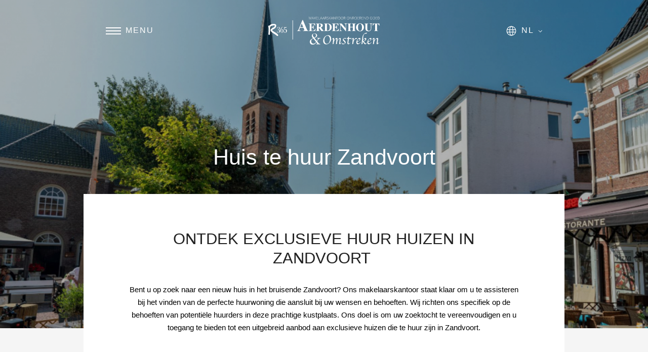

--- FILE ---
content_type: text/html; charset=UTF-8
request_url: https://www.aerdenhoutenomstreken.nl/nl/huis-te-huur-zandvoort
body_size: 57093
content:
<!DOCTYPE html>
<html lang="nl">

<head>
	<meta charset="UTF-8">
	<meta name="viewport" content="width=device-width, initial-scale=1, maximum-scale=5">

	<title>
		Huis te huur Zandvoort
	</title>

	<meta name="google-site-verification" content="Q4MsDApfnuX1EMu-cyvnPAoMacT5M9ZdZ0HYyBTblrQ" />

	<meta name="description" content="Bent u op zoek naar een huis die u kunt huren in Zandvoort? Wij assisteren u bij het vinden van het perfecte huurhuis. ">
	<meta name="keywords" content="">
	<meta name="robots" content="follow, index">
	<meta http-equiv="Content-Language" content="nl" />
	<meta property="og:title" content="Huis te huur Zandvoort" />
	<meta property="og:description" content="Bent u op zoek naar een huis die u kunt huren in Zandvoort? Wij assisteren u bij het vinden van het perfecte huurhuis. " />

						<link rel="alternate" hreflang="en"
				href="https://www.aerdenhoutenomstreken.nl/en/home">
					<link rel="alternate" hreflang="nl"
				href="https://www.aerdenhoutenomstreken.nl/nl/huis-te-huur-zandvoort">
				<link rel="canonical" href="https://www.aerdenhoutenomstreken.nl/nl/huis-te-huur-zandvoort">
		<meta property="og:url" content="https://www.aerdenhoutenomstreken.nl/nl/huis-te-huur-zandvoort">
		<meta property="og:image" content=/layouts/main/images/logo.png" />
	<meta property="og:type" content="website" />
	<meta property="twitter:card" content="summary_large_image">
	
	<link rel="apple-touch-icon" sizes="57x57" href="/apple-icon-57x57.png">
	<link rel="apple-touch-icon" sizes="60x60" href="/apple-icon-60x60.png">
	<link rel="apple-touch-icon" sizes="72x72" href="/apple-icon-72x72.png">
	<link rel="apple-touch-icon" sizes="76x76" href="/apple-icon-76x76.png">
	<link rel="apple-touch-icon" sizes="114x114" href="/apple-icon-114x114.png">
	<link rel="apple-touch-icon" sizes="120x120" href="/apple-icon-120x120.png">
	<link rel="apple-touch-icon" sizes="144x144" href="/apple-icon-144x144.png">
	<link rel="apple-touch-icon" sizes="152x152" href="/apple-icon-152x152.png">
	<link rel="apple-touch-icon" sizes="180x180" href="/apple-icon-180x180.png">
	<link rel="icon" type="image/png" sizes="192x192" href="/android-icon-192x192.png">
	<link rel="icon" type="image/png" sizes="32x32" href="/favicon-32x32.png">
	<link rel="icon" type="image/png" sizes="96x96" href="/favicon-96x96.png">
	<link rel="icon" type="image/png" sizes="16x16" href="/favicon-16x16.png">
	<link rel="manifest" href="/manifest.json">
	<meta name="msapplication-TileColor" content="#ffffff">
	<meta name="msapplication-TileImage" content="/ms-icon-144x144.png">
	<meta name="theme-color" content="#ffffff">


		<link href='/layouts/main/fonts/style.css' rel='stylesheet' type='text/css'>
	<link rel="stylesheet" href="/shared/lib/checkbox/checkbox.css" />
	<link rel="stylesheet" href="/shared/lib/select-box/select-box.css" />
	<link rel="stylesheet" href="/shared/lib/simple-map-v1-original/simple-map.css" />
	<link rel="stylesheet" href="/shared/lib/form-ajax/v2.0.0/form-ajax.css" />
	
	<link rel="stylesheet" href="/lib/swiper/css/swiper.min.css">
	<link rel="stylesheet" href="/lib/swiper/css/swiper-custom.css">
	<link rel="stylesheet" href="/shared/lib/responsive-image/v2.1/responsive-image.css">
	<link rel="stylesheet" href="/layouts/main/css/main.css?v1752505063" />

	
	
	

	<meta name="facebook-domain-verification" content="7rx0hwkeb3jvonerd610u01ndpahte" />
	<meta name="p:domain_verify" content="38ed67db26eaba7e1fbc4431b4966dc6" />

	<script src="//ajax.googleapis.com/ajax/libs/jquery/2.2.4/jquery.min.js"></script>
	<script src="/shared/lib/jquery-plugin/jquery-plugin.js"></script>

	
	<!-- Google Tag Manager -->
	<script>
		(function(w,d,s,l,i){w[l]=w[l]||[];w[l].push({'gtm.start':new Date().getTime(),event:'gtm.js'});var f=d.getElementsByTagName(s)[0],j=d.createElement(s),dl=l!='dataLayer'?'&l='+l:'';j.async=true;j.src='https://subdomein.aerdenhoutenomstreken.nl/ffdkcsfh.js?st='+i+dl;f.parentNode.insertBefore(j,f);})(window,document,'script','dataLayer','5D9GS52');
	</script>
	<!-- End Google Tag Manager -->
	

	
	<style type="text/css">
		a#CybotCookiebotDialogPoweredbyCybot,
		div#CybotCookiebotDialogPoweredByText {
			display: none;
		}

		#CookiebotWidget .CookiebotWidget-body .CookiebotWidget-main-logo {
			display: none;
		}
	</style>

</head>

<body id="landing_pages_large "
	>

	<!-- Google Tag Manager (noscript) -->
	<noscript><iframe src="https://subdomein.aerdenhoutenomstreken.nl/ns.html?id=GTM-5D9GS52" height="0" width="0"
			style="display:none;visibility:hidden"></iframe></noscript>
	<!-- End Google Tag Manager (noscript) -->

	
	<div class="page-container">
		<div class="page-wrapper">
			<header class="page-header"
				id="landing_pages_large">
				<div class="container-fluid h-100">
    <div class="row h-100">
        <div class="col d-flex justify-content-start align-items-center">
            <div class="menu-button">
                <ul class="menu">
                    <li>
                        <div class="item px-0"><?xml version="1.0" encoding="UTF-8"?>
<svg width="30px" height="14px" class="header-item" viewBox="0 0 30 14" version="1.1" xmlns="http://www.w3.org/2000/svg" xmlns:xlink="http://www.w3.org/1999/xlink">
    <g class="menu-bars" stroke="none" stroke-width="1" fill="currentcolor" fill-rule="evenodd">
        <rect class="menu-bar menu-bar-top" x="0" y="0" width="30" height="2"></rect>
        <rect class="menu-bar menu-bar-middle" x="0" y="6" width="30" height="2"></rect>
        <rect class="menu-bar menu-bar-bottom" x="0" y="12" width="30" height="2"></rect>
    </g>
</svg> <span class="ml-1 d-none d-lg-inline-block"> Menu</span></div>
                    </li>
                </ul>
            </div>
        </div>
        <div class="col-auto px-0">
            <a class="logo" href="/" aria-label="Aerdenhout"><svg fill="currentcolor" xmlns="http://www.w3.org/2000/svg" viewBox="0 0 153.95 38.51">
  <path d="M60.58,22.33c0-1.33,5.55-1.65,5.55-6.25,0-2-1.89-2.4-3.43-2.4-2.16,0-3.89.16-5.46,1.89-.32.24-.32.47-.79.47-.79,0-1.26-.08-1.26,1.1a5.12,5.12,0,0,0,.16,1.1,22.39,22.39,0,0,1,.24,4,47.62,47.62,0,0,1-.24,4.83c0,.16-.08.4-.08.55,0,.95.47,1.18,1.26,1.18,1.1,0,1-2,1-2.71a74.87,74.87,0,0,1,.4-7.55,2.51,2.51,0,0,1,1.25-2,15.73,15.73,0,0,1,4.29-1c.55,0,.63.47.63.94,0,2.56-5.86,2.72-5.86,6,0,1.26,2,2.95,3,3.58,1.49.95,3.11,1.89,4.52,2.95.63.55,1.34,1.34,2.17,1.34.55,0,.94-.08.94-.71C68.92,26.7,60.58,23.83,60.58,22.33Z" transform="translate(-55.19 -3.74)"/>
  <path d="M69.23,21.63h0c.55-.32.79-.4,1.18-.63A1.85,1.85,0,0,0,71,19.58a1.65,1.65,0,0,0-1.73-1.73h0a1.85,1.85,0,0,0-1.89,1.42c0,.39.16.55.4.55s.23,0,.31-.16a.29.29,0,0,0,.08-.24.81.81,0,0,1-.08-.39c0-.71.32-1,1-1s1,.78,1,1.57a1.84,1.84,0,0,1-.87,1.81,2.58,2.58,0,0,1-.94.32v.07l.16.16a1.29,1.29,0,0,1,.55-.08c.94,0,1.33.71,1.33,1.81,0,1.26-.39,2.13-1.25,2.13-.63,0-1-.4-1.18-1.26a.21.21,0,0,0-.24-.24.45.45,0,0,0-.47.47c0,.55.63,1.18,1.81,1.18a2.44,2.44,0,0,0,1.73-.63,2.32,2.32,0,0,0,.63-1.73,2,2,0,0,0-.4-1.26A2.28,2.28,0,0,0,69.23,21.63Z" transform="translate(-55.19 -3.74)"/>
  <path d="M75.33,17.89a1.63,1.63,0,0,1,.39.08h0v.23c-.08-.07-.16-.07-.31-.07-1.54,0-2.4,2-2.48,4a2.17,2.17,0,0,1,1.65-1c1,0,1.57.86,1.65,2a3.24,3.24,0,0,1-.55,2,2,2,0,0,1-1.57.78,2,2,0,0,1-1.42-.62,3.65,3.65,0,0,1-.7-2.56,5.82,5.82,0,0,1,1.18-3.74A2.76,2.76,0,0,1,75.33,17.89Zm-1.22,3.54H74a1.31,1.31,0,0,0-1.09.94c-.08.16-.08.24-.08.63a5.84,5.84,0,0,0,.24,1.58c.15.7.47,1.1.94,1.1a.87.87,0,0,0,.87-.63,5.54,5.54,0,0,0,.31-1.58,2.84,2.84,0,0,0-.16-1.18,1.07,1.07,0,0,0-.94-.86Z" transform="translate(-55.19 -3.74)"/>
  <path d="M78.87,19.07a2.74,2.74,0,0,0,1.26-.24,1.58,1.58,0,0,0,.63-.94l-.08-.08c-.24.39-.63.47-1.73.47a3.82,3.82,0,0,1-1-.08,5.36,5.36,0,0,1-.63-.15A30.4,30.4,0,0,1,77,22.26l.16.15a1.49,1.49,0,0,1,1.26-.94,1.13,1.13,0,0,1,.86.39,2.7,2.7,0,0,1,.4,1.58c0,1.25-.4,2.24-1.18,2.24-.56,0-1-.32-1-1.18a.25.25,0,0,0-.23-.24.46.46,0,0,0-.48.47c0,.55.56,1.18,1.74,1.18a2.21,2.21,0,0,0,2-1.18,2.94,2.94,0,0,0,.39-1.49c0-1.57-.86-2.12-1.88-2.12a2.69,2.69,0,0,0-1.5.62c.16-.78.24-1.8.4-2.87A2,2,0,0,0,78.87,19.07Z" transform="translate(-55.19 -3.74)"/>
  <rect x="33.43" y="4.96" width="0.62" height="26.61"/>
  <path d="M117.33,34a.49.49,0,0,0-.31.09l-.72.44a7.08,7.08,0,0,0-.79.56,2.86,2.86,0,0,0-.58.62,2.65,2.65,0,0,0-.36.76,3.34,3.34,0,0,0-.12,1,4.31,4.31,0,0,0,.21,1.43,3.73,3.73,0,0,0,.66,1.14,2.82,2.82,0,0,0,1,.74,3,3,0,0,0,1.22.27,3.22,3.22,0,0,0,1.33-.29,5.58,5.58,0,0,0,1.12-.68,5,5,0,0,0,.81-.79,1.09,1.09,0,0,0,.32-.63.48.48,0,0,0-.1-.28l-3.41-4.24A.35.35,0,0,0,117.33,34Zm2.1-1.18c-.2.1-.29.2-.3.28a.34.34,0,0,0,.08.21L122,36.82c.12.16.21.24.28.24s.19-.12.35-.35l.74-1.12a4.79,4.79,0,0,0,.49-.92,1.71,1.71,0,0,0,.15-.62c0-.21-.07-.23-.23-.31a1.84,1.84,0,0,0-.51-.14c-.18,0-.36-.06-.51-.09s-.24-.13-.24-.25.18-.33.53-.33a7,7,0,0,1,.79.08,12.81,12.81,0,0,0,1.39.08,5.36,5.36,0,0,0,.8,0c.22,0,.85,0,1,0s.29.08.29.26a.28.28,0,0,1-.26.29h0a4.76,4.76,0,0,0-1.18.24,3,3,0,0,0-1.1.81,16.89,16.89,0,0,0-1.29,1.76l-.63,1a.75.75,0,0,0-.11.28.42.42,0,0,0,.16.26l1.25,1.6c.27.35.54.66.78.95a3.35,3.35,0,0,0,1.18.66,3,3,0,0,0,.67.19.22.22,0,0,1,.22.24v0c0,.25-.19.37-.56.37a8.08,8.08,0,0,1-1.2-.09,7.55,7.55,0,0,0-1.16-.09,8.72,8.72,0,0,0-1.14.07,7,7,0,0,1-1,.08c-.37,0-.55-.11-.55-.33s.07-.18.21-.21a4.79,4.79,0,0,1,.48-.08,2.11,2.11,0,0,0,.48-.12.39.39,0,0,0,.21-.38,1.37,1.37,0,0,0-.08-.35,1.65,1.65,0,0,0-.28-.5l-.45-.58a.32.32,0,0,0-.26-.1c-.12,0-.27.13-.44.38a7.41,7.41,0,0,1-.88,1,5.41,5.41,0,0,1-3.82,1.66,5.36,5.36,0,0,1-1.82-.31,3.32,3.32,0,0,1-1.17-.86,3.71,3.71,0,0,1-.75-1.29,5.18,5.18,0,0,1-.25-1.66,3.87,3.87,0,0,1,.73-2.25,7.13,7.13,0,0,1,2.43-1.76l1-.54a.22.22,0,0,0,.14-.11.15.15,0,0,0,0-.11.34.34,0,0,0-.07-.24l-.44-.57a5.26,5.26,0,0,1-.77-1.26,3.57,3.57,0,0,1-.24-1.37,3,3,0,0,1,.27-1.24,3.05,3.05,0,0,1,.81-1,4.19,4.19,0,0,1,1.15-.69,3.86,3.86,0,0,1,1.42-.24,4.85,4.85,0,0,1,1.51.23,3.52,3.52,0,0,1,1.16.62,2.8,2.8,0,0,1,.74.93,2.54,2.54,0,0,1,.25,1.15,2.22,2.22,0,0,1-.16.88,2.58,2.58,0,0,1-.47.71,3.81,3.81,0,0,1-.77.62c-.31.19-.67.39-1.07.61Zm1.76-3.13a2.61,2.61,0,0,0-.66-1.85,2.23,2.23,0,0,0-1.69-.74,1.92,1.92,0,0,0-2.06,1.76v.28a3.5,3.5,0,0,0,.85,2.24l.67.84a.52.52,0,0,0,.37.24.82.82,0,0,0,.34-.09l.66-.35a2.57,2.57,0,0,0,1.53-2.33Z" transform="translate(-55.19 -3.74)" style="fill-rule: evenodd"/>
  <path d="M110.94,23.56v-.4a2.07,2.07,0,0,0,1-.18.93.93,0,0,0,.44-.9V14.6a.93.93,0,0,0-.44-.9,2.48,2.48,0,0,0-.93-.18v-.39h8.88v3.11h-.38a3.34,3.34,0,0,0-1-2,4.31,4.31,0,0,0-2.56-.55,1.76,1.76,0,0,0-.88.14.69.69,0,0,0-.2.59V18a2.39,2.39,0,0,0,1.77-.48,3.79,3.79,0,0,0,.72-1.8h.39v5.21h-.39a3.27,3.27,0,0,0-.68-1.85,2.4,2.4,0,0,0-1.82-.54v3.73a.77.77,0,0,0,.25.67,2.05,2.05,0,0,0,1,.18,4.62,4.62,0,0,0,2.41-.57,4.68,4.68,0,0,0,1.65-2.15h.44L120,23.56Z" transform="translate(-55.19 -3.74)" style="fill-rule: evenodd"/>
  <path d="M127.09,17.81c.43-.27.65-.89.65-1.86a3.28,3.28,0,0,0-.25-1.42,1.58,1.58,0,0,0-1.56-.88,1.45,1.45,0,0,0-.82.15.61.61,0,0,0-.19.51v3.93A4.52,4.52,0,0,0,127.09,17.81Zm-6,5.35a1.75,1.75,0,0,0,1.07-.29,1.53,1.53,0,0,0,.29-1.11V14.93a1.46,1.46,0,0,0-.34-1.16,2.11,2.11,0,0,0-1-.25v-.39h5a7.85,7.85,0,0,1,2.5.32,2.41,2.41,0,0,1,1.86,2.36,2.37,2.37,0,0,1-1,2,3.88,3.88,0,0,1-1.58.7l3.28,4.41a.63.63,0,0,0,.28.23.84.84,0,0,0,.35.07v.37h-3.22l-3.6-4.84h0v3a1.67,1.67,0,0,0,.27,1.1,1.69,1.69,0,0,0,1.09.3v.4h-5.23Z" transform="translate(-55.19 -3.74)" style="fill-rule: evenodd"/>
  <path d="M136.34,22.83A.84.84,0,0,0,137,23a2.92,2.92,0,0,0,2.25-1c.59-.64.89-1.88.89-3.72a7.49,7.49,0,0,0-.48-2.81,2.66,2.66,0,0,0-2.59-1.89c-.41,0-.67.08-.79.25a1.19,1.19,0,0,0-.11.67v7.58A1.29,1.29,0,0,0,136.34,22.83Zm-4,.33a2.2,2.2,0,0,0,.84-.16.88.88,0,0,0,.44-.85V14.53a.85.85,0,0,0-.44-.82,2.44,2.44,0,0,0-.88-.19v-.39h4.77a5.84,5.84,0,0,1,4.36,1.52,5.1,5.1,0,0,1,1.36,3.72,5,5,0,0,1-1.37,3.53,5.49,5.49,0,0,1-4.19,1.63H132.4Z" transform="translate(-55.19 -3.74)" style="fill-rule: evenodd"/>
  <path d="M143.18,23.56v-.4a2,2,0,0,0,.94-.18.94.94,0,0,0,.45-.9V14.6a.92.92,0,0,0-.45-.9,2.39,2.39,0,0,0-.92-.18v-.39h8.87v3.11h-.37a3.31,3.31,0,0,0-1-2,4.34,4.34,0,0,0-2.57-.55,1.76,1.76,0,0,0-.88.14.72.72,0,0,0-.19.59V18a2.35,2.35,0,0,0,1.76-.48,3.73,3.73,0,0,0,.72-1.8H150v5.21h-.4a3.26,3.26,0,0,0-.67-1.85,2.43,2.43,0,0,0-1.83-.54v3.73a.8.8,0,0,0,.25.67,2.09,2.09,0,0,0,1,.18,4.6,4.6,0,0,0,2.41-.58,4.7,4.7,0,0,0,1.66-2.15h.44l-.63,3.22Z" transform="translate(-55.19 -3.74)" style="fill-rule: evenodd"/>
  <path d="M153.3,23.16a1.48,1.48,0,0,0,1.11-.32,1.46,1.46,0,0,0,.25-.88V14.63a11.16,11.16,0,0,0-.89-.93.9.9,0,0,0-.44-.18v-.39h3.27l5.3,6.45H162V15a1.78,1.78,0,0,0-.29-1.12,1.67,1.67,0,0,0-1.13-.4v-.39h3.31v.39a2.23,2.23,0,0,0-1,.32,1.19,1.19,0,0,0-.24.91v9.08h-.45l-6.79-8.25h-.1v6.06a1.94,1.94,0,0,0,.19,1,1.47,1.47,0,0,0,1.27.51v.4h-3.5Z" transform="translate(-55.19 -3.74)" style="fill-rule: evenodd"/>
  <path d="M164.59,23.16a2.06,2.06,0,0,0,.88-.17,1,1,0,0,0,.44-.91V14.6a.94.94,0,0,0-.38-.88,2.72,2.72,0,0,0-.93-.2v-.39h5.21v.39a2.53,2.53,0,0,0-.94.18.93.93,0,0,0-.44.9v3.21h3.68V14.6a.93.93,0,0,0-.42-.88,2.59,2.59,0,0,0-.95-.18v-.4H176v.4a2.45,2.45,0,0,0-.93.19.93.93,0,0,0-.41.88v7.45a.92.92,0,0,0,.44.92,2.06,2.06,0,0,0,.88.17v.39h-5.23v-.38a2,2,0,0,0,.94-.18.93.93,0,0,0,.44-.9V18.53h-3.68v3.53a1,1,0,0,0,.47.93,2.57,2.57,0,0,0,.91.16v.39h-5.23Z" transform="translate(-55.19 -3.74)" style="fill-rule: evenodd"/>
  <path d="M184.32,21.29a10.21,10.21,0,0,0,.34-2.91,7.46,7.46,0,0,0-.73-3.71,2.25,2.25,0,0,0-2-1.26c-1.17,0-2,.7-2.4,2.09a10,10,0,0,0-.34,2.88,9.88,9.88,0,0,0,.35,2.91,2.44,2.44,0,0,0,2.39,2.05C183.09,23.34,183.88,22.66,184.32,21.29Zm1.5-6.89a5.27,5.27,0,0,1,1.58,4,5.27,5.27,0,0,1-1.58,4,5.36,5.36,0,0,1-3.89,1.51,5.3,5.3,0,0,1-5.5-5.08v-.31a5.47,5.47,0,0,1,1.52-4,5.3,5.3,0,0,1,4-1.58A5.37,5.37,0,0,1,185.82,14.4Z" transform="translate(-55.19 -3.74)" style="fill-rule: evenodd"/>
  <path d="M193.42,13.13v.39a2.09,2.09,0,0,0-1.2.28c-.2.16-.3.54-.3,1.13V20.1a4.51,4.51,0,0,0,.28,1.82,1.91,1.91,0,0,0,1.94,1.19,2.4,2.4,0,0,0,2.4-1.32,4.89,4.89,0,0,0,.35-2V15a1.67,1.67,0,0,0-.31-1.14,1.88,1.88,0,0,0-1.19-.38v-.39h3.39v.39a2.31,2.31,0,0,0-1,.35,1.33,1.33,0,0,0-.24,1v4.94a4.44,4.44,0,0,1-.94,3,3.81,3.81,0,0,1-3,1.07c-1.77,0-3-.53-3.64-1.59a4.06,4.06,0,0,1-.52-2.21V14.93a1.7,1.7,0,0,0-.23-1.1,1.92,1.92,0,0,0-1-.31v-.39Z" transform="translate(-55.19 -3.74)" style="fill-rule: evenodd"/>
  <path d="M199.51,13.13h9.29v3.11h-.44A2.81,2.81,0,0,0,207.11,14a3.81,3.81,0,0,0-1.73-.35v8.13a1.58,1.58,0,0,0,.3,1.13,1.84,1.84,0,0,0,1.23.27v.4h-5.49v-.4a1.85,1.85,0,0,0,1.21-.28,1.59,1.59,0,0,0,.29-1.12V13.63a3.81,3.81,0,0,0-1.73.35,2.61,2.61,0,0,0-1.25,2.26h-.44Z" transform="translate(-55.19 -3.74)" style="fill-rule: evenodd"/>
  <path d="M136.07,41.23a3.69,3.69,0,0,0,3.09-1.76,7.47,7.47,0,0,0,1.24-4.37,6.33,6.33,0,0,0-1-3.62A2.85,2.85,0,0,0,137,30a3.64,3.64,0,0,0-3.08,1.76,7.34,7.34,0,0,0-1.27,4.38,6.41,6.41,0,0,0,1,3.62A2.87,2.87,0,0,0,136.07,41.23Zm-1.16.72a3.47,3.47,0,0,1-2.84-1.36A5.39,5.39,0,0,1,131,37.06a7.78,7.78,0,0,1,2.11-5.43,6.55,6.55,0,0,1,5-2.3,3.54,3.54,0,0,1,2.88,1.35A5.36,5.36,0,0,1,142,34.21a7.77,7.77,0,0,1-2.12,5.45A6.6,6.6,0,0,1,134.91,42Z" transform="translate(-55.19 -3.74)" style="fill-rule: evenodd"/>
  <path d="M150.08,41.29l-1.33.54,0-.25.07-.65.06-.62.44-4,.07-.44c0-.24,0-.47,0-.7,0-.57-.17-.85-.52-.85-.55,0-1.18.55-1.9,1.66a7.48,7.48,0,0,0-1.26,3.17l-.22,2.11-1.33.54,0-.25.07-.65.07-.62.44-4.11,0-.47a8.69,8.69,0,0,0,.07-.88c0-.38-.1-.57-.29-.57-.44,0-.92.5-1.44,1.51-.13-.11-.2-.21-.2-.3,0-.35.32-.83,1-1.44a2.72,2.72,0,0,1,1.54-.92c.51,0,.76.32.76,1,0,.22,0,.44,0,.66l-.07.72-.07.6-.08.63.25-.39c1.33-2.14,2.56-3.2,3.69-3.2.55,0,.83.39.83,1.19,0,.13,0,.44-.07.88l-.09.81-.12,1.11a10,10,0,0,1,1.95-2.84,3.11,3.11,0,0,1,2-1.13c.59,0,.89.38.89,1.14a7.71,7.71,0,0,1-.11,1.16l-.45,3.26a11.76,11.76,0,0,0-.16,1.57c0,.31.09.47.26.47a1.38,1.38,0,0,0,.76-.5,4.11,4.11,0,0,0,.74-1.15c.16.11.24.21.24.29,0,.38-.33.89-1,1.5a2.85,2.85,0,0,1-1.58.94c-.51,0-.76-.34-.76-1a16.23,16.23,0,0,1,.2-2l.31-2.14c0-.08,0-.24.06-.5s0-.29.06-.54a3.92,3.92,0,0,0,.05-.59c0-.5-.17-.75-.5-.75-.55,0-1.19.55-1.92,1.66a7.24,7.24,0,0,0-1.27,3.18Z" transform="translate(-55.19 -3.74)" style="fill-rule: evenodd"/>
  <path d="M156.74,41.35l1.22-1a2.26,2.26,0,0,0,1.74.74c.85,0,1.28-.41,1.28-1.23A3.47,3.47,0,0,0,159.81,38l-.51-.52a3.19,3.19,0,0,1-1.11-1.88,2.15,2.15,0,0,1,.88-1.73,3.44,3.44,0,0,1,2.21-.69,4.85,4.85,0,0,1,1.55.26l-1.06,1a2.46,2.46,0,0,0-1.5-.5c-.65,0-1,.27-1,.8s.36.95,1.07,1.7l.55.58A3.52,3.52,0,0,1,162.15,39a2.51,2.51,0,0,1-1.08,2,3.86,3.86,0,0,1-2.47.85A3.79,3.79,0,0,1,156.74,41.35Z" transform="translate(-55.19 -3.74)" style="fill-rule: evenodd"/>
  <path d="M166.45,34.38,166,38.3a15.18,15.18,0,0,0-.12,1.56c0,.66.23,1,.68,1s1-.41,1.52-1.21a.49.49,0,0,1,.13.31c0,.33-.29.72-.88,1.18a2.57,2.57,0,0,1-1.51.69c-.83,0-1.25-.54-1.25-1.61a19.14,19.14,0,0,1,.15-1.92l.44-3.92h-1.86l1-1h.94l.19-1.62,1.32-.44-.21,2.05h3.75l-1,1Z" transform="translate(-55.19 -3.74)" style="fill-rule: evenodd"/>
  <path d="M173.06,36.85c1.31-2.48,2.59-3.72,3.86-3.72a2.25,2.25,0,0,1,1,.23l-1.24,1.36a1.44,1.44,0,0,0-.73-.16c-.61,0-1.26.5-1.94,1.49a6.79,6.79,0,0,0-1.2,3.09l-.24,2.16-1.32.44,0-.26.06-.58.07-.57.44-4.22.06-.44c0-.29,0-.57.06-.85s-.1-.54-.31-.54c-.47,0-.94.5-1.4,1.51a.39.39,0,0,1-.21-.34c0-.37.34-.84,1-1.43a2.73,2.73,0,0,1,1.53-.89c.5,0,.75.34.75,1a4.08,4.08,0,0,1,0,.64l-.07.62-.08.74Z" transform="translate(-55.19 -3.74)" style="fill-rule: evenodd"/>
  <path d="M178.19,37.47a1.27,1.27,0,0,0,.47.09,2.85,2.85,0,0,0,1.92-.67,2,2,0,0,0,.83-1.59.92.92,0,0,0-.78-1h-.27a1.71,1.71,0,0,0-1.38.91A5.22,5.22,0,0,0,178.19,37.47Zm4.09,1.32a.45.45,0,0,1,.22.36,2.08,2.08,0,0,1-.57.94,4.16,4.16,0,0,1-3,1.76,1.85,1.85,0,0,1-1.49-.71,2.82,2.82,0,0,1-.58-1.87,6.87,6.87,0,0,1,1.53-4.09c1-1.38,2-2.07,3-2.07.72,0,1.08.39,1.08,1.16a3.55,3.55,0,0,1-1.26,2.54,6.74,6.74,0,0,1-3.09,1.73c.12,1.42.68,2.13,1.69,2.13a2.78,2.78,0,0,0,2.44-1.88Z" transform="translate(-55.19 -3.74)" style="fill-rule: evenodd"/>
  <path d="M185.8,37.4a4.13,4.13,0,0,0,2.37-.64,1.83,1.83,0,0,0,1-1.58c0-.64-.22-1-.67-1s-.88.3-1.37.91A8,8,0,0,0,185.8,37.4ZM186,36A6.8,6.8,0,0,1,187.62,34a3,3,0,0,1,1.85-.83c.76,0,1.13.38,1.13,1.16a2.77,2.77,0,0,1-.94,2.05,5.52,5.52,0,0,1-2.49,1.32c1.12,2,2,3,2.51,3,.39,0,.81-.34,1.24-1q.21.15.21.3c0,.28-.27.65-.81,1.14a2.45,2.45,0,0,1-1.33.74c-.59,0-1.59-1.22-3-3.76l-.21-.4-.39,3.62-1.33.54,0-.25.07-.65.07-.62.88-7.77a8.2,8.2,0,0,1,2-4.69A5.08,5.08,0,0,1,191,25.9a3.53,3.53,0,0,1,.85.1l-1.3,1.28a3.11,3.11,0,0,0-1-.15q-2.64,0-3.09,4.11Z" transform="translate(-55.19 -3.74)" style="fill-rule: evenodd"/>
  <path d="M193.36,37.47a1.22,1.22,0,0,0,.46.09,2.9,2.9,0,0,0,1.93-.67,2,2,0,0,0,.82-1.59.92.92,0,0,0-.79-1h-.26a1.71,1.71,0,0,0-1.38.91A5.09,5.09,0,0,0,193.36,37.47Zm4.08,1.32a.45.45,0,0,1,.22.36,2,2,0,0,1-.57.94,4.14,4.14,0,0,1-3,1.76,1.85,1.85,0,0,1-1.49-.71,2.82,2.82,0,0,1-.58-1.87,6.86,6.86,0,0,1,1.52-4.09q1.53-2.07,3-2.07c.72,0,1.08.39,1.08,1.16a3.62,3.62,0,0,1-1.26,2.54,6.88,6.88,0,0,1-3.09,1.73q.18,2.13,1.68,2.13a2.8,2.8,0,0,0,2.45-1.88Z" transform="translate(-55.19 -3.74)" style="fill-rule: evenodd"/>
  <path d="M201.19,41.29l-1.33.54,0-.25.07-.65.07-.62.46-4.13.06-.47c0-.36,0-.66,0-.88,0-.38-.1-.57-.28-.57-.44,0-.92.5-1.43,1.51-.14-.11-.2-.21-.2-.29,0-.36.32-.84,1-1.45a2.69,2.69,0,0,1,1.52-.92c.51,0,.77.32.77,1,0,.22,0,.44,0,.66l-.07.72-.07.6-.07.63A11.44,11.44,0,0,1,204,34.13a3.61,3.61,0,0,1,2.12-1c.58,0,.86.4.86,1.19a7.89,7.89,0,0,1-.1,1.09l-.48,3.3a13.68,13.68,0,0,0-.15,1.57c0,.3.09.44.25.44.41,0,.92-.54,1.51-1.62.15.09.22.18.22.28q0,.57-1,1.5a2.73,2.73,0,0,1-1.61.94c-.42,0-.7-.33-.7-1a16.19,16.19,0,0,1,.19-2l.32-2.15a11.51,11.51,0,0,0,.15-1.66c0-.44-.16-.69-.49-.69a3.11,3.11,0,0,0-2.29,1.53,6.57,6.57,0,0,0-1.36,3.3Z" transform="translate(-55.19 -3.74)" style="fill-rule: evenodd"/>
  <path d="M103.56,18.34l-2.13-5.1h-.19l-2,5.1ZM95.25,23a1.69,1.69,0,0,0,1.29-.73,10.55,10.55,0,0,0,.88-1.86L102.35,8.3H103l4.94,11.63a15.1,15.1,0,0,0,1.24,2.52,1.34,1.34,0,0,0,1.17.55v.56h-7.17V23a5.23,5.23,0,0,0,1.42-.19c.23-.09.34-.33.34-.71a3,3,0,0,0-.17-.79c-.07-.21-.17-.44-.29-.76l-.57-1.32h-5c-.33.88-.54,1.45-.63,1.72a4.49,4.49,0,0,0-.3,1.24c0,.32.22.55.64.69a4,4,0,0,0,1.14.13v.56H95.25Z" transform="translate(-55.19 -3.74)" style="fill-rule: evenodd"/>
  <path d="M112.93,7.46l-1.37-3.39h0V7.46h-.25V3.8h.38L113,7h0l1.33-3.22h.39V7.46h-.26V4.68c0-.2,0-.41,0-.61h0l-1.39,3.39Z" transform="translate(-55.19 -3.74)" style="fill-rule: evenodd"/>
  <path d="M116.11,5.94h1.31l-.5-1.32c0-.11-.09-.25-.15-.45a4,4,0,0,1-.15.45Zm1.4.23H116l-.51,1.29h-.29l1.48-3.68h.16l1.44,3.68H118Z" transform="translate(-55.19 -3.74)" style="fill-rule: evenodd"/>
  <path d="M121.28,7.46H121l-1.41-1.93-.48.44V7.46h-.26V3.8h.26V5.7l.4-.4,1.44-1.5h.32l-1.5,1.55Z" transform="translate(-55.19 -3.74)" style="fill-rule: evenodd"/>
  <path d="M123.8,7.46h-2V3.8h2V4h-1.74V5.41h1.64v.24h-1.64V7.22h1.74Z" transform="translate(-55.19 -3.74)" style="fill-rule: evenodd"/>
  <path d="M124.63,7.46V3.8h.26V7.22h1.74v.24Z" transform="translate(-55.19 -3.74)" style="fill-rule: evenodd"/>
  <path d="M127.63,5.94H129l-.51-1.32c0-.11-.09-.25-.15-.45a4,4,0,0,1-.15.45Zm1.4.23h-1.49L127,7.46h-.28l1.49-3.68h.16l1.44,3.68h-.3Z" transform="translate(-55.19 -3.74)" style="fill-rule: evenodd"/>
  <path d="M130.71,5.94H132l-.49-1.32a3.6,3.6,0,0,1-.16-.45c0,.15-.09.3-.14.45Zm1.4.23h-1.49l-.51,1.29h-.28l1.47-3.68h.16l1.44,3.68h-.28Z" transform="translate(-55.19 -3.74)" style="fill-rule: evenodd"/>
  <path d="M133.68,5.65h.7a1.12,1.12,0,0,0,.71-.21.72.72,0,0,0,.26-.61.71.71,0,0,0-.25-.61,1.29,1.29,0,0,0-.81-.19h-.61Zm0,.22V7.46h-.26V3.8h.9a1.64,1.64,0,0,1,1,.27.89.89,0,0,1,.33.76,1,1,0,0,1-.2.58,1.11,1.11,0,0,1-.59.37l1,1.68h-.3l-.95-1.6Z" transform="translate(-55.19 -3.74)" style="fill-rule: evenodd"/>
  <path d="M138.49,6.52a.87.87,0,0,1-.33.72,1.39,1.39,0,0,1-.9.27,2.53,2.53,0,0,1-1-.15V7.11a2.46,2.46,0,0,0,1,.16,1.07,1.07,0,0,0,.71-.2.68.68,0,0,0,.27-.54.73.73,0,0,0-.09-.35.88.88,0,0,0-.29-.25,3,3,0,0,0-.58-.24,2,2,0,0,1-.78-.42.85.85,0,0,1-.2-.59.81.81,0,0,1,.32-.68,1.27,1.27,0,0,1,.82-.25,2.33,2.33,0,0,1,1,.19l-.09.22a2.34,2.34,0,0,0-.9-.19,1,1,0,0,0-.65.19.6.6,0,0,0-.24.51.62.62,0,0,0,.08.33.69.69,0,0,0,.24.24,3.76,3.76,0,0,0,.58.25,3.19,3.19,0,0,1,.66.28,1,1,0,0,1,.31.32A.8.8,0,0,1,138.49,6.52Z" transform="translate(-55.19 -3.74)" style="fill-rule: evenodd"/>
  <path d="M141.73,7.46h-.31L140,5.53l-.49.44V7.46h-.25V3.8h.25V5.7l.41-.4,1.43-1.5h.33l-1.5,1.55Z" transform="translate(-55.19 -3.74)" style="fill-rule: evenodd"/>
  <path d="M142.62,5.94h1.31l-.49-1.32c0-.11-.09-.25-.15-.45a4,4,0,0,1-.15.45Zm1.39.23h-1.49L142,7.46h-.28l1.47-3.68h.17l1.44,3.68h-.29Z" transform="translate(-55.19 -3.74)" style="fill-rule: evenodd"/>
  <path d="M148,7.46h-.26l-2.17-3.25h0c0,.39,0,.68,0,.9V7.46h-.25V3.8h.25l2.17,3.25h0V3.8H148Z" transform="translate(-55.19 -3.74)" style="fill-rule: evenodd"/>
  <path d="M150,7.46h-.27V4h-1.19V3.8h2.63V4H150Z" transform="translate(-55.19 -3.74)" style="fill-rule: evenodd"/>
  <path d="M151.8,5.62a1.88,1.88,0,0,0,.35,1.22,1.36,1.36,0,0,0,2,0,1.9,1.9,0,0,0,.35-1.22,1.86,1.86,0,0,0-.34-1.21,1.4,1.4,0,0,0-2,0l0,0A1.82,1.82,0,0,0,151.8,5.62Zm3,0A2.07,2.07,0,0,1,154.35,7,1.68,1.68,0,0,1,152,7l0,0a2,2,0,0,1-.45-1.39A2,2,0,0,1,152,4.24a1.69,1.69,0,0,1,2.41,0A2,2,0,0,1,154.79,5.62Z" transform="translate(-55.19 -3.74)" style="fill-rule: evenodd"/>
  <path d="M155.72,5.62a1.88,1.88,0,0,0,.35,1.22,1.36,1.36,0,0,0,2,0,1.9,1.9,0,0,0,.35-1.22,1.87,1.87,0,0,0-.35-1.21,1.41,1.41,0,0,0-2,0l0,0A1.81,1.81,0,0,0,155.72,5.62Zm3,0A2.13,2.13,0,0,1,158.27,7a1.69,1.69,0,0,1-2.38,0l0,0a2.07,2.07,0,0,1-.44-1.39,2,2,0,0,1,.44-1.38,1.53,1.53,0,0,1,1.22-.5,1.48,1.48,0,0,1,1.2.51A2,2,0,0,1,158.72,5.62Z" transform="translate(-55.19 -3.74)" style="fill-rule: evenodd"/>
  <path d="M159.81,5.65h.7a1.15,1.15,0,0,0,.72-.21.75.75,0,0,0,.26-.61.71.71,0,0,0-.25-.61,1.32,1.32,0,0,0-.8-.19h-.63Zm0,.22V7.46h-.27V3.8h.9a1.6,1.6,0,0,1,1,.25.89.89,0,0,1,.33.76,1,1,0,0,1-.2.6,1.15,1.15,0,0,1-.59.37l1,1.66h-.3l-.95-1.58Z" transform="translate(-55.19 -3.74)" style="fill-rule: evenodd"/>
  <path d="M164,5.62a1.88,1.88,0,0,0,.35,1.22,1.22,1.22,0,0,0,1,.45,1.25,1.25,0,0,0,1-.45,2,2,0,0,0,.35-1.22,1.93,1.93,0,0,0-.35-1.21,1.4,1.4,0,0,0-2,0l0,0A1.81,1.81,0,0,0,164,5.62Zm3,0A2.13,2.13,0,0,1,166.57,7a1.68,1.68,0,0,1-2.37,0l0,0a2.13,2.13,0,0,1-.45-1.39,2,2,0,0,1,.45-1.38,1.69,1.69,0,0,1,2.38,0l0,0A2.08,2.08,0,0,1,167,5.62Z" transform="translate(-55.19 -3.74)" style="fill-rule: evenodd"/>
  <path d="M170.52,7.46h-.24L168.1,4.21h0c0,.39,0,.68,0,.9V7.46h-.25V3.8h.25l2.14,3.25h0V3.8h.24Z" transform="translate(-55.19 -3.74)" style="fill-rule: evenodd"/>
  <path d="M171.82,5.65h.69a1.15,1.15,0,0,0,.72-.21.75.75,0,0,0,.26-.61.74.74,0,0,0-.25-.61,1.32,1.32,0,0,0-.82-.19h-.6Zm0,.22V7.46h-.26V3.8h.87a1.63,1.63,0,0,1,1,.25.89.89,0,0,1,.33.76,1,1,0,0,1-.2.6,1.15,1.15,0,0,1-.59.37l1,1.66h-.31l-.94-1.58Z" transform="translate(-55.19 -3.74)" style="fill-rule: evenodd"/>
  <path d="M174.7,5.62A1.87,1.87,0,0,0,175,6.84a1.36,1.36,0,0,0,2,0,1.9,1.9,0,0,0,.37-1.22,1.81,1.81,0,0,0-.35-1.21,1.4,1.4,0,0,0-2,0l0,0A1.83,1.83,0,0,0,174.7,5.62Zm3,0A2.13,2.13,0,0,1,177.24,7a1.68,1.68,0,0,1-2.37,0l0,0a2.13,2.13,0,0,1-.45-1.39,2,2,0,0,1,.45-1.38,1.69,1.69,0,0,1,2.38,0l0,0A2.08,2.08,0,0,1,177.69,5.62Z" transform="translate(-55.19 -3.74)" style="fill-rule: evenodd"/>
  <path d="M180.53,7.46h-2V3.8h2V4h-1.76V5.41h1.65v.24h-1.65V7.22h1.75Z" transform="translate(-55.19 -3.74)" style="fill-rule: evenodd"/>
  <path d="M181.62,5.65h.7a1.17,1.17,0,0,0,.72-.21.74.74,0,0,0,.25-.61.71.71,0,0,0-.25-.61,1.3,1.3,0,0,0-.82-.19h-.6Zm0,.22V7.46h-.26V3.8h.9a1.67,1.67,0,0,1,1,.27.88.88,0,0,1,.32.76,1,1,0,0,1-.2.58,1.15,1.15,0,0,1-.59.37l1,1.66h-.31l-.94-1.58Z" transform="translate(-55.19 -3.74)" style="fill-rule: evenodd"/>
  <path d="M186.41,7.46h-2V3.8h2V4h-1.74V5.41h1.64v.24h-1.64V7.22h1.74Z" transform="translate(-55.19 -3.74)" style="fill-rule: evenodd"/>
  <path d="M189.91,7.46h-.26l-2.17-3.25h0c0,.39,0,.68,0,.9V7.46h-.24V3.8h.26l2.16,3.25h0V3.8h.25Z" transform="translate(-55.19 -3.74)" style="fill-rule: evenodd"/>
  <path d="M193.45,5.61a1.6,1.6,0,0,0-.4-1.19,1.65,1.65,0,0,0-1.18-.4h-.67V7.23h.61A1.44,1.44,0,0,0,193.45,5.61Zm.28,0A1.88,1.88,0,0,1,193.24,7a2,2,0,0,1-1.42.48h-.89V3.8h1a1.81,1.81,0,0,1,1.35.45,1.83,1.83,0,0,1,.47,1.34Z" transform="translate(-55.19 -3.74)" style="fill-rule: evenodd"/>
  <path d="M197.34,5.61h1.34V7.29a3,3,0,0,1-1.19.22A1.74,1.74,0,0,1,196.14,7a1.94,1.94,0,0,1-.44-1.39,2,2,0,0,1,.23-1,1.61,1.61,0,0,1,.66-.66,2,2,0,0,1,1-.24,2.47,2.47,0,0,1,1.07.22l-.1.23a2.37,2.37,0,0,0-1-.22,1.5,1.5,0,0,0-1.15.45,1.66,1.66,0,0,0-.44,1.2,1.67,1.67,0,0,0,.4,1.25,1.58,1.58,0,0,0,1.19.42,2.25,2.25,0,0,0,.89-.15V5.86h-1.09Z" transform="translate(-55.19 -3.74)" style="fill-rule: evenodd"/>
  <path d="M199.69,5.62A1.88,1.88,0,0,0,200,6.84a1.36,1.36,0,0,0,2,0,1.9,1.9,0,0,0,.35-1.22,1.81,1.81,0,0,0-.35-1.21,1.39,1.39,0,0,0-2,0l0,0A1.87,1.87,0,0,0,199.69,5.62Zm3,0A2.13,2.13,0,0,1,202.24,7a1.69,1.69,0,0,1-2.38,0l0,0a2.07,2.07,0,0,1-.44-1.39,2,2,0,0,1,.44-1.38,1.53,1.53,0,0,1,1.23-.5,1.47,1.47,0,0,1,1.19.51A2,2,0,0,1,202.69,5.62Z" transform="translate(-55.19 -3.74)" style="fill-rule: evenodd"/>
  <path d="M205.53,7.46h-2V3.8h2V4h-1.74V5.41h1.64v.24h-1.64V7.22h1.74Z" transform="translate(-55.19 -3.74)" style="fill-rule: evenodd"/>
  <path d="M208.86,5.61a1.61,1.61,0,0,0-.39-1.19,1.65,1.65,0,0,0-1.18-.4h-.67V7.23h.6A1.44,1.44,0,0,0,208.86,5.61Zm.28,0A1.87,1.87,0,0,1,208.66,7a2,2,0,0,1-1.42.48h-.89V3.8h1a1.79,1.79,0,0,1,1.34.45,1.78,1.78,0,0,1,.46,1.34Z" transform="translate(-55.19 -3.74)" style="fill-rule: evenodd"/>
</svg>
</a>
        </div>

        <div class="col d-flex justify-content-end align-items-center align-right">
            <ul class="menu">
    <li>
        <a class="item px-0" href="#"><span class="d-none d-lg-inline-block"><svg version="1.1" xmlns="http://www.w3.org/2000/svg" width="20px" height="20px" viewBox="0 0 1024 1024">
<path fill="currentcolor" d="M512 30.118c-33.872 0-63.634 19.027-86.824 46s-41.942 62.929-57.647 106.118c-31.41 86.377-49.882 202.054-49.882 329.765s18.472 243.388 49.882 329.765c15.705 43.189 34.457 79.144 57.647 106.118s52.951 46 86.824 46c33.872 0 63.634-19.027 86.824-46s41.942-62.929 57.647-106.118c30.557-84.033 47.497-197.228 48.471-320.824 0.878-2.669 1.393-5.742 1.412-8.932v-0.009c-0.015-3.069-0.487-6.021-1.351-8.802l0.057 0.213c-0.936-123.762-17.996-237.049-48.588-321.176-15.705-43.189-34.457-79.144-57.647-106.118s-52.951-46-86.824-46zM512 90.353c11.492 0 24.941 6.311 41.059 25.059s32.8 48.847 46.824 87.412c28.047 77.129 46.235 187.385 46.235 309.176s-18.188 232.047-46.235 309.176c-14.024 38.565-30.706 68.664-46.824 87.412s-29.567 25.059-41.059 25.059c-11.492 0-24.941-6.311-41.059-25.059s-32.8-48.847-46.824-87.412c-28.047-77.129-46.235-187.384-46.235-309.176s18.188-232.047 46.235-309.176c14.024-38.565 30.706-68.664 46.824-87.412s29.567-25.059 41.059-25.059z"></path>
<path fill="currentcolor" d="M512 30.118c-265.78 0-481.882 216.103-481.882 481.882s216.103 481.882 481.882 481.882c261.61 0 472.896-210.082 479.529-470.118 1.488-3.445 2.353-7.457 2.353-11.67 0-0.033 0-0.066 0-0.099v0.005c-0.020-4.167-0.883-8.127-2.428-11.725l0.075 0.196c-6.509-260.146-217.839-470.353-479.529-470.353zM512 90.353c233.226 0 421.647 188.421 421.647 421.647s-188.421 421.647-421.647 421.647c-233.226 0-421.647-188.421-421.647-421.647s188.421-421.647 421.647-421.647z"></path>
<path fill="currentcolor" d="M80.824 358.706c-16.634 0-30.118 13.484-30.118 30.118v0c0 16.634 13.484 30.118 30.118 30.118v0h862.353c16.634 0 30.118-13.484 30.118-30.118v0c0-16.634-13.484-30.118-30.118-30.118v0z"></path>
<path fill="currentcolor" d="M80.824 605.059c-16.634 0-30.118 13.484-30.118 30.118v0c0 16.634 13.484 30.118 30.118 30.118h862.353c16.634 0 30.118-13.484 30.118-30.118v0c0-16.634-13.484-30.118-30.118-30.118v0z"></path>
</svg>
</span> <span class="ml-1">nl</span> <span class="ml-1"><svg fill="currentcolor" width="8" height="5" viewBox="0 0 8 5" xmlns="http://www.w3.org/2000/svg">
<path d="M0.434721 1.15633L4.15633 4.87793L7.87793 1.15633L7.29222 0.56543L4.15633 3.70132L1.02043 0.56543L0.434721 1.15633Z" />
</svg>
</span></a>
        <ul class="submenu">
                                                <li>
                        <a class="subitem" href="/en/home">
                            <img class="flag mr-2" src="/layouts/main/images/flags/en.svg" alt="Icon flag en"> English
                        </a>
                    </li>
                                    <li>
                        <a class="subitem" href="/nl/huis-te-huur-zandvoort">
                            <img class="flag mr-2" src="/layouts/main/images/flags/nl.svg" alt="Icon flag nl"> Nederlands
                        </a>
                    </li>
                                    </ul>
    </li>
</ul>
        </div>
    </div>
</div>
			</header>
			<div class="page-content">
				<div class="bg bg-light visual visual-service">
	<div class="container-fluid h-90">
		<div class="row h-100">
			<div class="col-12 px-0 has-img h-100 overlay-dark overlay-dark-3 visual-img">
				<p ><img alt="" class="img-cover" src="/upload/zandvoort 2.png" /></p>
			</div>
		</div>
	</div>
	<div class="container visual-text mt-n10 mt-xl-0">
		<div class="row">
			<div class="col-12">
				<h1  class="mb-5 text-center text-white" >Huis te huur Zandvoort</h1>
			</div>
			<div class="col-lg-10 mx-auto bg-white py-5 px-5 px-lg-8 text-center">
				<h2  class="mb-4" >Ontdek Exclusieve huur huizen in Zandvoort&nbsp;</h2>
				<p >Bent u op zoek naar een nieuw huis in het bruisende Zandvoort? Ons makelaarskantoor staat klaar om u te assisteren bij het vinden van de perfecte huurwoning die aansluit bij uw wensen en behoeften. Wij richten ons specifiek op de behoeften van potenti&euml;le huurders in deze prachtige kustplaats. Ons doel is om uw zoektocht te vereenvoudigen en u toegang te bieden tot een uitgebreid aanbod aan exclusieve huizen die te huur zijn in Zandvoort.</p>
							</div>
		</div>
	</div>
</div>

<div class="bg bg-light pt-5">
	<div class="container">
		<div class="row">
			<div class="col-lg-6 has-img pr-lg-0 order-1 order-lg-0">
				<p ><img alt="" class="img-cover" src="/upload/Zandvoort 1.jpg" /></p>
			</div>
			<div class="col-lg-6 pt-0 py-lg-5 py-lg-7 pl-lg-0 order-0 order-lg-1">
				<div class="bg-white py-4 px-5 px-lg-6">
					<h3  class="mb-3 mb-lg-4 line" >Waarom Zandvoort?</h3>
					<p >Zandvoort staat niet alleen bekend om zijn levendige stranden en historische charme, maar biedt ook een diverse selectie aan huizen die te huur zijn voor iedereen die wil genieten van het kustleven. Of u nu op zoek bent naar een modern appartement met uitzicht op zee of een gezellig huis dichtbij het bruisende centrum, wij hebben het perfecte huur aanbod voor u. Onze makelaars begrijpen de unieke aantrekkingskracht van Zandvoort en zijn toegewijd om u te helpen de ideale huis te vinden.</p>
					<p>
						<a href="#contactForm" class="btn btn-primary mt-3 mr-2"><span  class="d-inline-block" >Maak een afspraak</span></a>
					</p>
				</div>
			</div>
		</div>
	</div>
</div>

<div class="bg bg-light py-5">
	<div class="container">
		<div class="row">
			<div class="col-12 py-5 text-center">
				<h2  class="qoute" >UW NIEUWE HUURWONING WACHT OP U!</h2>
			</div>
		</div>
	</div>
</div>

<div class="bg bg-light pt-5">
	<div class="container">
		<div class="row">
			<div class="col-lg-6 has-img pl-lg-0 order-0 order-lg-1">
				<p ><img alt="" class="img-cover" src="/upload/zandvoort 1.jpg" /></p>
			</div>
			<div class="col-lg-6 pt-0 py-lg-5 py-lg-7 pr-lg-0 order-1 order-lg-0">
				<div class="bg-white py-4 px-5 px-lg-6">
					<h3  class="mb-3 mb-lg-4 line" >ONTDEK EN ERVAAR&nbsp;</h3>
					<p >We nodigen u van harte uit om ons huuraanbod te verkennen op onze website. Op elke woningpagina vindt u gedetailleerde informatie, prachtige foto&#39;s en specifieke kenmerken die u helpen bij het maken van een weloverwogen keuze. Of u nu verhuist binnen Zandvoort of nieuw bent in de regio, ons team staat klaar om u te assisteren. Neem gerust contact met ons op voor meer informatie of om een bezichtiging te plannen. Uw droomhuis in Zandvoort wacht op u, en wij kijken ernaar uit om u te begeleiden op uw reis naar een nieuw hoofdstuk in dit prachtige deel van Nederland.</p>
                                            <p>
                            <a href="#listings" class="btn btn-primary mt-3 mr-2"><span  class="d-inline-block" >bekijk het aanbod</span></a>
                        </p>
                        				</div>
			</div>
		</div>
	</div>
</div>

    <div class="bg bg-light pt-5" id="listings">
        <div class="container">
            <div class="row">
                <div class="col-12 py-5">
                    <h2  class="line" >Aanbod wonen</h2>
                </div>
            </div>
        </div>
    </div>
    <div class="bg bg-light position-relative">
        <div class="bg-aanbod"></div>
        <div class="container">
            <div class="row row-cols-1 row-cols-md-2 row-cols-lg-3">
                                    <div class="col">
                        <div class="card-object swiper-slide zoomer">
	<a href="/nl/woningaanbod/woning/zandvoort/constantijn-huygensstraat-12/6560b68b61d2e5f0fdf74367" class="card-object-photo responsive-image" data-ratio="100x70">
		<img src="https://media02.ogonline.nl/import/608a685856737002df2bba60/objectconsumer/6560b68b61d2e5f0fdf74367/rw-api-sha/MTYzNTc3OTQzLmpwZz9wb3J0YWxpZD00MDI2JmNoZWNrPWFwaV9zaGEyNTYlM0E0YmMzYmIwMzgwMDE5NmRiMmE3OGVhODc1M2EzZjBhYjk5Mjk4ZWNjNzRkMjVjMWQzZjZlZTYxYzIwOTJiZDFm/W3sibW9kaWZpZXIiOiJyZXNpemUiLCJ3aWR0aCI6MTI4MCwiaGVpZ2h0Ijo3MjAsImZpdCI6Imluc2lkZSIsInBvc2l0aW9uIjoiY2VudGVyIiwiZ3Jhdml0eSI6IiIsInN0cmF0ZWd5IjoiIiwia2VybmVsIjoiIn1d.jpg" alt="Constantijn Huygensstraat 12, Zandvoort"/>
		<img src="https://media02.ogonline.nl/import/608a685856737002df2bba60/objectconsumer/6560b68b61d2e5f0fdf74367/rw-api-sha/MTYzNTc3OTQzLmpwZz9wb3J0YWxpZD00MDI2JmNoZWNrPWFwaV9zaGEyNTYlM0E0YmMzYmIwMzgwMDE5NmRiMmE3OGVhODc1M2EzZjBhYjk5Mjk4ZWNjNzRkMjVjMWQzZjZlZTYxYzIwOTJiZDFm/W3sibW9kaWZpZXIiOiJyZXNpemUiLCJ3aWR0aCI6MTI4MCwiaGVpZ2h0Ijo3MjAsImZpdCI6Imluc2lkZSIsInBvc2l0aW9uIjoiY2VudGVyIiwiZ3Jhdml0eSI6IiIsInN0cmF0ZWd5IjoiIiwia2VybmVsIjoiIn1d.jpg" alt="Constantijn Huygensstraat 12, Zandvoort"/>
					<span class="card-object-status">Verkocht</span>
				<div class="card-object-details">
            <div>
                <span class="card-object-city">Zandvoort</span>
                <span class="card-object-address">Constantijn Huygensstraat 12</span>
                <span class="card-object-price strike-through"> &euro; 545.000 k.k.</span>
            </div>
		</div>
	</a>
</div>                    </div>
                                    <div class="col">
                        <div class="card-object swiper-slide zoomer">
	<a href="/nl/woningaanbod/woning/zandvoort/kostverlorenstraat-105/652943709d643d3bbd0b977e" class="card-object-photo responsive-image" data-ratio="100x70">
		<img src="https://media02.ogonline.nl/import/608a685856737002df2bba60/objectconsumer/652943709d643d3bbd0b977e/rw-api-sha/MTU3OTI2NzY3LmpwZz9wb3J0YWxpZD00MDI2JmNoZWNrPWFwaV9zaGEyNTYlM0E5ZTMwY2NlZGY1ZTZhNTFlZjI3YTcxNzFjNWQ0ZmY1YjI1M2E1NDYwZWNkOGNlOGI2ZTY5YWNiYjVjYzU4MmM2/W3sibW9kaWZpZXIiOiJyZXNpemUiLCJ3aWR0aCI6MTI4MCwiaGVpZ2h0Ijo3MjAsImZpdCI6Imluc2lkZSIsInBvc2l0aW9uIjoiY2VudGVyIiwiZ3Jhdml0eSI6IiIsInN0cmF0ZWd5IjoiIiwia2VybmVsIjoiIn1d.jpg" alt="Kostverlorenstraat 105, Zandvoort"/>
		<img src="https://media02.ogonline.nl/import/608a685856737002df2bba60/objectconsumer/652943709d643d3bbd0b977e/rw-api-sha/MTU3OTI2NzY3LmpwZz9wb3J0YWxpZD00MDI2JmNoZWNrPWFwaV9zaGEyNTYlM0E5ZTMwY2NlZGY1ZTZhNTFlZjI3YTcxNzFjNWQ0ZmY1YjI1M2E1NDYwZWNkOGNlOGI2ZTY5YWNiYjVjYzU4MmM2/W3sibW9kaWZpZXIiOiJyZXNpemUiLCJ3aWR0aCI6MTI4MCwiaGVpZ2h0Ijo3MjAsImZpdCI6Imluc2lkZSIsInBvc2l0aW9uIjoiY2VudGVyIiwiZ3Jhdml0eSI6IiIsInN0cmF0ZWd5IjoiIiwia2VybmVsIjoiIn1d.jpg" alt="Kostverlorenstraat 105, Zandvoort"/>
					<span class="card-object-status">Verkocht</span>
				<div class="card-object-details">
            <div>
                <span class="card-object-city">Zandvoort</span>
                <span class="card-object-address">Kostverlorenstraat 105</span>
                <span class="card-object-price strike-through"> &euro; 2.395.000 k.k.</span>
            </div>
		</div>
	</a>
</div>                    </div>
                                    <div class="col">
                        <div class="card-object swiper-slide zoomer">
	<a href="/nl/woningaanbod/woning/zandvoort/kostverlorenstraat-111/651eb080615088be7c55ac20" class="card-object-photo responsive-image" data-ratio="100x70">
		<img src="https://media02.ogonline.nl/import/608a685856737002df2bba60/objectconsumer/651eb080615088be7c55ac20/rw-api-sha/MTU2MTE4OTIzLmpwZz9wb3J0YWxpZD00MDI2JmNoZWNrPWFwaV9zaGEyNTYlM0E4ZDRlY2NjNTM4YWQ2NDI1YWRhMjNhMDc1NDI1ODIxZjAyNTVhMmE4ODQ2NGZkNWNjYTY5MmM0Y2Y4NzM4ZWJl/W3sibW9kaWZpZXIiOiJyZXNpemUiLCJ3aWR0aCI6MTI4MCwiaGVpZ2h0Ijo3MjAsImZpdCI6Imluc2lkZSIsInBvc2l0aW9uIjoiY2VudGVyIiwiZ3Jhdml0eSI6IiIsInN0cmF0ZWd5IjoiIiwia2VybmVsIjoiIn1d.jpg" alt="Kostverlorenstraat 111, Zandvoort"/>
		<img src="https://media02.ogonline.nl/import/608a685856737002df2bba60/objectconsumer/651eb080615088be7c55ac20/rw-api-sha/MTU2MTE4OTIzLmpwZz9wb3J0YWxpZD00MDI2JmNoZWNrPWFwaV9zaGEyNTYlM0E4ZDRlY2NjNTM4YWQ2NDI1YWRhMjNhMDc1NDI1ODIxZjAyNTVhMmE4ODQ2NGZkNWNjYTY5MmM0Y2Y4NzM4ZWJl/W3sibW9kaWZpZXIiOiJyZXNpemUiLCJ3aWR0aCI6MTI4MCwiaGVpZ2h0Ijo3MjAsImZpdCI6Imluc2lkZSIsInBvc2l0aW9uIjoiY2VudGVyIiwiZ3Jhdml0eSI6IiIsInN0cmF0ZWd5IjoiIiwia2VybmVsIjoiIn1d.jpg" alt="Kostverlorenstraat 111, Zandvoort"/>
					<span class="card-object-status">Verkocht</span>
				<div class="card-object-details">
            <div>
                <span class="card-object-city">Zandvoort</span>
                <span class="card-object-address">Kostverlorenstraat 111</span>
                <span class="card-object-price strike-through"> &euro; 1.845.000 k.k.</span>
            </div>
		</div>
	</a>
</div>                    </div>
                                    <div class="col">
                        <div class="card-object swiper-slide zoomer">
	<a href="/nl/woningaanbod/woning/zandvoort/watertorenplein-31-t08/64a2d85fd28ff9318451da60" class="card-object-photo responsive-image" data-ratio="100x70">
		<img src="https://media02.ogonline.nl/import/608a685856737002df2bba60/objectconsumer/64a2d85fd28ff9318451da60/rw-api-sha/MTQ3MTQxMTk5LmpwZz9wb3J0YWxpZD00MDI2JmNoZWNrPWFwaV9zaGEyNTYlM0FiNDViYjQ1Y2UxNWNlNTNjNmJkOGRlZTU0NzkwNDkyMGE4NTY3MzMzZjQyMTAyMmU0ZjY2NTVmYjZmOWVjNTQ5/W3sibW9kaWZpZXIiOiJyZXNpemUiLCJ3aWR0aCI6MTI4MCwiaGVpZ2h0Ijo3MjAsImZpdCI6Imluc2lkZSIsInBvc2l0aW9uIjoiY2VudGVyIiwiZ3Jhdml0eSI6IiIsInN0cmF0ZWd5IjoiIiwia2VybmVsIjoiIn1d.jpg" alt="Watertorenplein 31 T08, Zandvoort"/>
		<img src="https://media02.ogonline.nl/import/608a685856737002df2bba60/objectconsumer/64a2d85fd28ff9318451da60/rw-api-sha/MTQ3MTQxMTk5LmpwZz9wb3J0YWxpZD00MDI2JmNoZWNrPWFwaV9zaGEyNTYlM0FiNDViYjQ1Y2UxNWNlNTNjNmJkOGRlZTU0NzkwNDkyMGE4NTY3MzMzZjQyMTAyMmU0ZjY2NTVmYjZmOWVjNTQ5/W3sibW9kaWZpZXIiOiJyZXNpemUiLCJ3aWR0aCI6MTI4MCwiaGVpZ2h0Ijo3MjAsImZpdCI6Imluc2lkZSIsInBvc2l0aW9uIjoiY2VudGVyIiwiZ3Jhdml0eSI6IiIsInN0cmF0ZWd5IjoiIiwia2VybmVsIjoiIn1d.jpg" alt="Watertorenplein 31 T08, Zandvoort"/>
					<span class="card-object-status">Verkocht</span>
				<div class="card-object-details">
            <div>
                <span class="card-object-city">Zandvoort</span>
                <span class="card-object-address">Watertorenplein 31 T08</span>
                <span class="card-object-price strike-through"> &euro; 1.250.000 v.o.n.</span>
            </div>
		</div>
	</a>
</div>                    </div>
                                    <div class="col">
                        <div class="card-object swiper-slide zoomer">
	<a href="/nl/woningaanbod/woning/zandvoort/watertorenplein-24-t01/641844cb03d52e360cf80a09" class="card-object-photo responsive-image" data-ratio="100x70">
		<img src="https://media02.ogonline.nl/import/608a685856737002df2bba60/objectconsumer/641844cb03d52e360cf80a09/rw-api-sha/MTM5MDYwNDI1LmpwZz9wb3J0YWxpZD00MDI2JmNoZWNrPWFwaV9zaGEyNTYlM0ExNmJjYmE0OWVhODA5ZGE1NzI2OTljYTViNmM0ZTcwODA5ZTUxMDc1Y2VlNDI5ZWIwOGQwMmVmZDEyYTk3M2Q1/W3sibW9kaWZpZXIiOiJyZXNpemUiLCJ3aWR0aCI6MTI4MCwiaGVpZ2h0Ijo3MjAsImZpdCI6Imluc2lkZSIsInBvc2l0aW9uIjoiY2VudGVyIiwiZ3Jhdml0eSI6IiIsInN0cmF0ZWd5IjoiIiwia2VybmVsIjoiIn1d.jpg" alt="Watertorenplein 24 T01, Zandvoort"/>
		<img src="https://media02.ogonline.nl/import/608a685856737002df2bba60/objectconsumer/641844cb03d52e360cf80a09/rw-api-sha/MTM5MDYwNDI1LmpwZz9wb3J0YWxpZD00MDI2JmNoZWNrPWFwaV9zaGEyNTYlM0ExNmJjYmE0OWVhODA5ZGE1NzI2OTljYTViNmM0ZTcwODA5ZTUxMDc1Y2VlNDI5ZWIwOGQwMmVmZDEyYTk3M2Q1/W3sibW9kaWZpZXIiOiJyZXNpemUiLCJ3aWR0aCI6MTI4MCwiaGVpZ2h0Ijo3MjAsImZpdCI6Imluc2lkZSIsInBvc2l0aW9uIjoiY2VudGVyIiwiZ3Jhdml0eSI6IiIsInN0cmF0ZWd5IjoiIiwia2VybmVsIjoiIn1d.jpg" alt="Watertorenplein 24 T01, Zandvoort"/>
					<span class="card-object-status">Verkocht</span>
				<div class="card-object-details">
            <div>
                <span class="card-object-city">Zandvoort</span>
                <span class="card-object-address">Watertorenplein 24 T01</span>
                <span class="card-object-price strike-through"> &euro; 750.000 v.o.n.</span>
            </div>
		</div>
	</a>
</div>                    </div>
                                    <div class="col">
                        <div class="card-object swiper-slide zoomer">
	<a href="/nl/woningaanbod/woning/zandvoort/watertorenplein-26-t03/6413370805100bdb5d326f9f" class="card-object-photo responsive-image" data-ratio="100x70">
		<img src="https://media02.ogonline.nl/import/608a685856737002df2bba60/objectconsumer/6413370805100bdb5d326f9f/rw-api-sha/MTM4OTQ2MDIwLmpwZz9wb3J0YWxpZD00MDI2JmNoZWNrPWFwaV9zaGEyNTYlM0ExYTVlYjkwOTA3YTBjNGRmYWZiYWM5ZThlOWNlNjFmZDU1MGEyNDM4NGUyYmYxYjE5YWM0MmNjZDRhYTYwYzE2/W3sibW9kaWZpZXIiOiJyZXNpemUiLCJ3aWR0aCI6MTI4MCwiaGVpZ2h0Ijo3MjAsImZpdCI6Imluc2lkZSIsInBvc2l0aW9uIjoiY2VudGVyIiwiZ3Jhdml0eSI6IiIsInN0cmF0ZWd5IjoiIiwia2VybmVsIjoiIn1d.jpg" alt="Watertorenplein 26 T03, Zandvoort"/>
		<img src="https://media02.ogonline.nl/import/608a685856737002df2bba60/objectconsumer/6413370805100bdb5d326f9f/rw-api-sha/MTM4OTQ2MDIwLmpwZz9wb3J0YWxpZD00MDI2JmNoZWNrPWFwaV9zaGEyNTYlM0ExYTVlYjkwOTA3YTBjNGRmYWZiYWM5ZThlOWNlNjFmZDU1MGEyNDM4NGUyYmYxYjE5YWM0MmNjZDRhYTYwYzE2/W3sibW9kaWZpZXIiOiJyZXNpemUiLCJ3aWR0aCI6MTI4MCwiaGVpZ2h0Ijo3MjAsImZpdCI6Imluc2lkZSIsInBvc2l0aW9uIjoiY2VudGVyIiwiZ3Jhdml0eSI6IiIsInN0cmF0ZWd5IjoiIiwia2VybmVsIjoiIn1d.jpg" alt="Watertorenplein 26 T03, Zandvoort"/>
					<span class="card-object-status">Verkocht</span>
				<div class="card-object-details">
            <div>
                <span class="card-object-city">Zandvoort</span>
                <span class="card-object-address">Watertorenplein 26 T03</span>
                <span class="card-object-price strike-through"> &euro; 870.000 v.o.n.</span>
            </div>
		</div>
	</a>
</div>                    </div>
                            </div>
        </div>
    </div>
    <div class="bg bg-white">
        <div class="container">
            <div class="row">
                <div class="col-12 pb-5 pt-3 text-center">
                    <a href="/nl/woningaanbod" class="btn btn-outline-primary"><span  class="d-inline-block" >ONS VOLLEDIGE AANBOD</span></a>
                </div>
            </div>
        </div>
    </div>


<div class="bg bg-light" id="contactForm">
    <div class="container py-5 py-lg-9">
        <div class="row align-items-center">
            <div class="col-12 col-xl-4 z-index">
                <div class="py-5 mr-xl-n3 d-flex flex-wrap justify-content-center bg-white border overflow-hidden position-relative">
                    <div class="contact-employee text-center justify-content-center">
                        <div class="bg-services left">
                            <svg width="866" height="911" viewBox="0 0 866 911" fill="none" xmlns="http://www.w3.org/2000/svg">
<path opacity="0.050263" fill-rule="evenodd" clip-rule="evenodd" d="M279.239 425.886C272.026 425.839 265.859 427.631 260.717 431.238L218.97 457.044C201.425 467.888 185.95 478.755 172.547 489.646C159.12 500.536 147.764 512.613 138.433 525.784C129.101 539.001 122.074 553.801 117.35 570.253C112.603 586.682 110.16 606.345 110.02 629.196C109.811 659.4 114.255 687.348 123.307 713.015C132.383 738.705 145.065 760.997 161.377 779.846C177.643 798.718 196.794 813.262 218.807 823.478C240.821 833.716 264.649 838.906 290.316 839.068C315.983 839.255 341.417 833.716 366.665 822.454C391.866 811.191 414.298 797.857 433.915 782.429C453.508 767.024 469.541 751.573 481.968 736.099C494.394 720.647 500.63 708.337 500.7 699.169C500.723 693.677 498.699 688.162 494.626 682.671L294.574 434.216C289.455 428.701 284.359 425.909 279.239 425.886ZM404.346 359.504C392.929 365.828 387.232 371.269 387.209 375.826C387.162 380.43 388.674 384.546 391.743 388.219L555.928 592.322C563.067 601.507 568.717 606.111 572.856 606.134C576.995 606.18 583.715 599.368 593.086 585.719L636.614 520.172C650.077 499.269 659.681 481.272 665.447 466.229C671.167 451.185 674.097 439.094 674.144 429.933C674.213 418.075 669.679 416.331 660.471 412.145C651.263 407.96 641.265 405.147 630.522 403.705C619.756 402.263 609.734 400.38 600.527 398.008C591.319 395.66 586.715 390.847 586.761 383.523C586.854 370.734 597.155 364.387 617.687 364.526C626.918 364.596 642.311 366.084 663.82 368.967C685.351 371.85 712.51 373.408 745.366 373.641C763.805 373.78 779.454 372.99 792.312 371.222C805.125 369.502 841.98 368.642 849.165 368.688C860.442 368.781 866.046 373.85 865.999 383.895C865.93 393.963 860.512 399.636 849.723 400.938C838.934 402.217 797.94 406.914 780.454 415.029C759.875 424.957 738.46 436.56 716.254 462.462C694.001 488.364 668.912 523.149 640.916 566.839L603.596 624.177C599.434 631.478 597.364 636.942 597.341 640.593C597.318 644.266 600.364 649.312 606.456 655.753L679.701 749.503C695.954 769.732 711.231 788.124 725.485 804.68C739.739 821.235 770.99 834.163 794.545 843.463C811.938 849.997 824.982 853.764 833.702 854.717C842.398 855.694 846.746 860.763 846.677 869.877C846.584 884.526 835.771 891.757 814.216 891.594C796.777 891.478 764.921 889.757 743.413 886.386C721.881 883.061 699.326 881.294 675.725 881.131C652.124 880.968 629.801 882.41 608.758 885.456C587.668 888.525 567.834 889.967 549.278 889.85C527.63 889.711 516.841 883.247 516.934 870.412C516.981 864.041 521.12 859.949 529.397 858.182C537.652 856.391 546.953 854.857 557.277 853.554C567.601 852.276 576.879 849.834 585.133 846.207C593.388 842.626 597.573 835.325 597.643 824.35C597.667 819.793 596.178 812.934 593.156 803.749C590.156 794.612 584.552 784.962 576.344 774.848L550.278 740.389C547.209 736.715 542.07 734.832 534.862 734.785C527.63 734.739 518.794 742.226 508.4 757.223C497.96 772.243 480.846 791.101 456.989 813.771C388.464 879.131 314.01 911.544 233.557 910.986C201.585 910.753 153.638 904.592 126.921 892.547C100.158 880.48 77.347 863.855 58.3963 842.696C39.4456 821.537 24.9361 796.286 14.8213 766.965C4.6832 737.645 -0.246314 705.163 0.00946224 669.495C0.334996 621.968 14.4492 578.185 42.4219 538.123C70.3945 498.107 130.2 463.671 184.796 434.769L243.486 403.635C247.578 401.845 250.415 399.566 251.996 396.846C253.554 394.102 254.321 391.847 254.344 389.987C254.368 384.499 252.856 379.942 249.81 376.268L223.884 343.158C203.515 317.441 188.563 292.655 178.983 268.799C169.38 244.966 164.706 218.413 164.916 189.162C165.078 162.655 170.659 137.776 181.681 114.548C192.679 91.296 208.049 71.2996 227.79 54.5119C247.508 37.7475 270.086 24.4243 295.478 14.5423C320.87 4.66038 348.54 -0.175963 378.512 0.0100497C410.554 0.242566 439.945 4.79989 466.755 13.6588C493.542 22.5409 516.19 34.5852 534.699 49.7918C553.208 64.9984 567.531 83.1812 577.739 104.247C587.947 125.36 592.946 147.797 592.783 171.561C592.667 190.743 589.435 207.88 583.157 222.924C576.856 237.967 567.741 251.849 555.812 264.544C543.86 277.286 528.816 289.284 510.702 300.584C492.566 311.884 471.615 323.859 447.805 336.485L404.346 359.504ZM504.926 175.319C505.228 131.179 492.217 94.7582 465.914 66.0568C439.612 37.3553 406.571 22.8759 366.839 22.5718C331.196 22.3379 302.337 32.9577 280.287 54.4078C258.237 75.8812 247.084 105.448 246.828 143.155C246.526 189.167 263.046 232.956 296.412 274.569L335.819 324.51C342.86 333.75 349.947 338.405 357.103 338.452C363.191 338.498 369.836 336.697 377.016 333.072L415.354 312.651C474.674 280.862 504.531 235.108 504.926 175.319Z" fill="#222222"/>
</svg>
                        </div>
                        <h4>Direct iemand spreken?</h4>
                                                                                    <div class="employee-img mx-auto">
                                    <div class="my-4 responsive-image" data-ratio="1x1">
                                        <img src="https://media02.ogonline.nl/upload/608a685856737002df2bba60/employee/60add4de7a32e1e31671529d/YmY4NjAxOTYtMmU5ZS00NjQ2LWI0MDgtZmI3YjZmNmI1Mjdh/W3sibW9kaWZpZXIiOiJyZXNpemUiLCJ3aWR0aCI6MTkyMCwiaGVpZ2h0IjoxMDgwLCJmaXQiOiJpbnNpZGUiLCJwb3NpdGlvbiI6ImNlbnRlciIsImdyYXZpdHkiOiIiLCJzdHJhdGVneSI6IiIsImtlcm5lbCI6IiJ9XQ==.jpg" class="img-cover rounded-circle" alt="Huib Haije">
                                    </div>
                                </div>
                                                        <span class="employee-title">Beëdigd Makelaar & Taxateur o.g. RM | Makelaar wonen | BOG</span>
                            <span class="employee-name">Huib Haije</span>
                            <div class="mt-4">
                                                                    <p class="mb-2"><span class="employee-icon"><?xml version="1.0" encoding="utf-8"?>
<!-- Generator: Adobe Illustrator 24.2.3, SVG Export Plug-In . SVG Version: 6.00 Build 0)  -->
<svg version="1.1" id="Layer_1" xmlns="http://www.w3.org/2000/svg" xmlns:xlink="http://www.w3.org/1999/xlink" x="0px" y="0px"
	 viewBox="0 0 24 24" style="enable-background:new 0 0 24 24;" xml:space="preserve">
<path fill="currentColor" d="M22.6,16.6l-2.7-2.7c-1.1-1.2-2.8-1.2-3.9,0l-1.4,1.4c0,0-0.1,0-0.1-0.1c-0.2-0.1-0.3-0.2-0.5-0.2
	c-1.4-0.9-2.8-2.1-4-3.6C9.4,10.6,9,10,8.7,9.5c0.3-0.3,0.7-0.6,1-1l0.4-0.4c0.6-0.6,0.9-1.3,0.9-2c0-0.7-0.3-1.4-0.9-2L8.3,2.3
	C8,2,7.7,1.6,7.4,1.3c-1.1-1.1-2.8-1.1-3.9,0L1.7,3.1C1,3.8,0.6,4.6,0.5,5.6C0.4,6.8,0.6,8,1.2,9.5c0.8,2.2,2.1,4.3,3.9,6.5l0,0
	c2.2,2.6,4.9,4.7,7.9,6.2c1.2,0.6,2.8,1.2,4.5,1.3c0.1,0,0.2,0,0.3,0c1.3,0,2.3-0.4,3.2-1.4l0.1-0.1c0.2-0.3,0.5-0.5,0.8-0.8
	c0.2-0.2,0.4-0.4,0.7-0.7C23.7,19.4,23.7,17.8,22.6,16.6z M6.9,8.3C6.5,8.7,6.4,9.2,6.6,9.9c0.4,0.9,0.9,1.7,1.7,2.7
	c1.4,1.7,2.9,3.1,4.5,4.1c0.2,0.1,0.4,0.2,0.6,0.3l0.1,0c0.2,0.1,0.3,0.2,0.5,0.2l0.1,0.1c0.2,0.1,0.4,0.2,0.7,0.2
	c0.3,0,0.7-0.1,1-0.5l1.7-1.7c0.2-0.2,0.3-0.3,0.5-0.3c0.2,0,0.4,0.2,0.5,0.3l2.8,2.7c0.3,0.3,0.4,0.6,0,1c-0.2,0.2-0.4,0.4-0.7,0.7
	c-0.3,0.3-0.6,0.6-0.9,0.9c-0.5,0.5-1.1,0.7-1.8,0.7c-1.4-0.1-2.7-0.6-3.7-1.1c-2.8-1.3-5.2-3.2-7.2-5.7c-1.7-2-2.8-3.9-3.5-5.8
	c-0.4-1.2-0.6-2.1-0.5-3c0-0.5,0.2-0.9,0.6-1.2l1.7-1.7c0.4-0.4,0.7-0.2,1,0c0.3,0.2,0.5,0.5,0.8,0.7l2,2c0.1,0.1,0.3,0.3,0.3,0.5
	S8.7,6.5,8.6,6.6L8.1,7.1C7.7,7.5,7.3,7.9,6.9,8.3z"/>
</svg>
</span><a class="employee-contact" href="tel:+31 (0)23-52 45 25 0">+31 (0)23-52 45 25 0</a></p>
                                                                                                    <p class="mb-2"><span class="employee-icon"><?xml version="1.0" encoding="utf-8"?>
<!-- Generator: Adobe Illustrator 24.2.3, SVG Export Plug-In . SVG Version: 6.00 Build 0)  -->
<svg version="1.1" id="Layer_1" xmlns="http://www.w3.org/2000/svg" xmlns:xlink="http://www.w3.org/1999/xlink" x="0px" y="0px"
	 viewBox="0 0 21 16" style="enable-background:new 0 0 21 16;" xml:space="preserve">
<path fill="currentColor" d="M10.5,8.8c0.7,0,1.4-0.2,1.9-0.6l0,0l8.1-6.1V0H0v1.7l8.6,6.5C9.1,8.6,9.7,8.8,10.5,8.8z
	 M10.5,6.8c-0.3,0-0.5-0.1-0.7-0.2l0,0L3.5,2h13.9l-6.3,4.6C11,6.8,10.7,6.8,10.5,6.8z M20.4,16V4.2l-2,1.7V13l-3.6-4.5l-1.6,1.2
	l3.5,4.4H3.8l3.7-4.6L5.8,8.2L2,13V5.5L0,3.8V16H20.4z"/>
</svg>
</span><a class="employee-contact" href="mailto:info@aerdenhoutenomstreken.nl">info@aerdenhoutenomstreken.nl</a></p>
                                                            </div>
                                            </div>
                </div>
            </div>
            <div class="col-12 col-xl-8">
                <div class="bg-white py-5 py-lg-7 px-5 px-xl-15 pl-xl-20 ml-xl-n15 mt-5 mt-xl-0">
                                            <h3 >INTERESSE? NEEM CONTACT MET ONS OP</h3>
                        <p >Neem contact met ons op. We geven graag meer informatie of plannen een bezichting.</p>
                                                <form action="/nl/forms/contact" method="post" class="form-horizontal form-ajax">
                                <input type="hidden" name="service" value="">
<div class="form-ajax-success alert alert-success">
	<p>Uw bericht is naar ons verzonden. Wij nemen zo snel mogelijk contact met u op.</p>
</div>
<div class="form-ajax-warning alert alert-warning p-5">
	<p class="mb-0 text-dark">
		 Sorry, we kunnen helaas niet met zekerheid vaststellen of je een mens of een geautomatiseerde bot/spammer bent. Hierdoor kunnen we het formulier dat je hebt ingevuld niet verzenden. Probeer het opnieuw of neem direct contact op met de makelaar via e-mail.
	</p>
</div>
<div class="form-ajax-error alert alert-danger">
	<p>Er is iets mis gegaan met het versturen van het formulier.<br/>Controleer of u alle velden (goed) heeft ingevoerd en probeer het nog een keer.</p>
</div>
<div class="form-ajax-form">
	<div class="row">
		<div class="col-md-6 form-group">
			<div class="select-box">
				<div class="select-box-text"></div>
				<select type="text" name="gender" required>
					<option value="">Aanhef*</option>
					<option value="male">Dhr.</option>
					<option value="female">Mw.</option>
				</select>
			</div>
		</div>
		<div class="col-md-6 form-group">
			<input class="form-control" type="text" name="name" placeholder="Naam*" required />
		</div>
	</div>
	<div class="row">
		<div class="col-md-6 form-group">
			<input class="form-control" type="text" name="telephone" placeholder="Telefoonnummer*" required />
		</div>
		<div class="col-md-6 form-group">
			<input class="form-control" type="email" name="email" placeholder="E-mail adres*" required />
		</div>
	</div>
	<div class="row">
		<div class="col-12 form-group">
			<textarea class="form-control" name="question" rows="5" placeholder="Uw vraag"></textarea>
		</div>
	</div>
	<div class="row">
		<div class="col-12">
			<label class="custom_checkbox_container">
				<input type="checkbox" name="privacy" value="Ik ga akkoord met het privacybeleid van Aerdenhout & Omstreken" required>
				<span class="custom_checkmark"></span>
				Ik ga akkoord met het <a href='/nl/privacy' target='_blank'>Privacybeleid</a> Aerdenhout & Omstreken
			</label>
		</div>
	</div>
	<div class="row">
		<div class="col-6 form-inline">
				<div class="grecaptcha-disclaimer">
		<img src="https://www.gstatic.com/recaptcha/api2/logo_48.png" alt="recaptcha">
		<div>
			reCAPTCHA<br />
			<a href="https://policies.google.com/privacy" target="_blank" rel="noopener">Privacy</a> &bullet;
			<a href="https://policies.google.com/terms" target="_blank" rel="noopener">Terms</a>
		</div>
	</div>
	<input type="hidden" name="g-recaptcha-response" data-sitekey="6Le9EWwpAAAAAOJbpdh32B_QWJgjB-UL9MAk1wVt" data-action="contact">
		</div>
		<div class="col-6 text-right">
			<button class="btn btn-primary" type="Submit">Afspraak maken</button>
		</div>
	</div>
</div>
                            </form>
                                                            </div>
            </div>
        </div>
    </div>
</div>
			</div>
			<footer class="page-footer">
				<div class="main-footer position-relative" xmlns="http://www.w3.org/1999/html">
    <div class="bg-footer">
        <svg width="565" height="595" viewBox="0 0 565 595" fill="none" xmlns="http://www.w3.org/2000/svg">
<path opacity="0.050263" fill-rule="evenodd" clip-rule="evenodd" d="M183.453 278.001C178.745 277.97 174.72 279.145 171.364 281.511L144.116 298.437C132.664 305.549 122.564 312.676 113.815 319.819C105.052 326.962 97.6399 334.883 91.5494 343.521C85.459 352.19 80.8721 361.897 77.7889 372.688C74.6905 383.463 73.0957 396.359 73.0046 411.347C72.8679 431.157 75.7689 449.487 81.6771 466.321C87.6005 483.171 95.8781 497.792 106.525 510.155C117.142 522.532 129.642 532.071 144.01 538.771C158.378 545.487 173.93 548.89 190.683 548.997C207.436 549.119 224.036 545.487 240.516 538.1C256.964 530.713 271.606 521.968 284.41 511.849C297.198 501.745 307.663 491.611 315.773 481.462C323.884 471.327 327.954 463.254 328 457.24C328.015 453.639 326.694 450.021 324.036 446.419L193.462 283.464C190.121 279.847 186.795 278.016 183.453 278.001V278.001ZM263.805 234.802C256.357 238.933 252.64 242.486 252.625 245.463C252.594 248.47 253.581 251.158 255.583 253.557L362.702 386.864C367.359 392.863 371.045 395.87 373.746 395.885C376.446 395.916 380.83 391.466 386.944 382.551L415.343 339.741C424.127 326.088 430.392 314.334 434.155 304.508C437.886 294.682 439.798 286.785 439.828 280.802C439.874 273.057 436.916 271.918 430.908 269.184C424.901 266.451 418.377 264.613 411.368 263.671C404.345 262.73 397.806 261.5 391.799 259.951C385.791 258.417 382.787 255.273 382.818 250.49C382.878 242.137 389.599 237.991 402.994 238.082C409.017 238.128 419.06 239.1 433.093 240.983C447.14 242.866 464.86 243.883 486.295 244.035C498.326 244.126 508.535 243.61 516.925 242.456C525.284 241.332 549.329 240.77 554.016 240.801C561.374 240.861 565.03 244.172 565 250.733C564.954 257.308 561.42 261.014 554.38 261.864C547.341 262.7 520.596 265.767 509.188 271.067C495.762 277.552 481.79 285.13 467.302 302.048C452.784 318.965 436.415 341.685 418.15 370.22L393.801 407.67C391.086 412.438 389.735 416.007 389.72 418.392C389.705 420.791 391.692 424.086 395.667 428.293L443.454 489.525C454.058 502.737 464.025 514.75 473.325 525.563C482.624 536.375 503.013 544.819 518.381 550.894C529.728 555.161 538.239 557.621 543.928 558.244C549.602 558.882 552.439 562.193 552.393 568.146C552.332 577.713 545.278 582.436 531.215 582.33C519.837 582.254 499.054 581.13 485.021 578.928C470.973 576.756 456.258 575.602 440.86 575.496C425.462 575.39 410.898 576.331 397.169 578.321C383.409 580.325 370.469 581.267 358.363 581.191C344.239 581.1 337.2 576.878 337.261 568.495C337.291 564.334 339.991 561.661 345.392 560.507C350.778 559.337 356.846 558.335 363.582 557.485C370.317 556.649 376.37 555.055 381.756 552.686C387.141 550.347 389.872 545.578 389.917 538.41C389.933 535.434 388.962 530.954 386.99 524.955C385.033 518.987 381.377 512.685 376.021 506.078L359.015 483.572C357.013 481.173 353.66 479.942 348.957 479.912C344.239 479.882 338.474 484.772 331.693 494.567C324.882 504.377 313.716 516.694 298.151 531.501C253.444 574.19 204.868 595.36 152.378 594.995C131.519 594.843 100.237 590.819 82.8066 582.952C65.3454 575.071 50.4631 564.212 38.0992 550.393C25.7353 536.573 16.2689 520.08 9.66976 500.93C3.05544 481.78 -0.160702 460.564 0.0061734 437.268C0.21856 406.227 9.42703 377.631 27.6771 351.465C45.9272 325.329 84.9456 302.837 120.566 283.961L158.856 263.626C161.526 262.457 163.377 260.968 164.409 259.191C165.425 257.399 165.926 255.926 165.941 254.711C165.956 251.127 164.97 248.151 162.982 245.751L146.067 224.126C132.778 207.33 123.023 191.141 116.773 175.559C110.508 159.993 107.459 142.65 107.595 123.546C107.701 106.233 111.342 89.9834 118.533 74.8121C125.709 59.6256 135.736 46.5652 148.616 35.6005C161.481 24.6511 176.211 15.9492 192.777 9.49494C209.343 3.04068 227.396 -0.118117 246.951 0.00337468C267.856 0.15524 287.031 3.13179 304.523 8.91785C321.999 14.7191 336.775 22.5857 348.851 32.5177C360.927 42.4496 370.272 54.3255 376.932 68.0845C383.591 81.8738 386.853 96.5288 386.747 112.049C386.671 124.578 384.562 135.771 380.466 145.596C376.355 155.422 370.408 164.488 362.626 172.78C354.828 181.102 345.013 188.939 333.195 196.319C321.362 203.7 307.694 211.521 292.159 219.767L263.805 234.802ZM330.997 115.131C331.193 86.4853 322.724 62.8494 305.604 44.2229C288.484 25.5965 266.978 16.1998 241.117 16.0025C217.917 15.8506 199.133 22.7426 184.781 36.6631C170.428 50.5987 163.169 69.7868 163.003 94.2577C162.806 124.118 173.559 152.536 195.277 179.542L220.926 211.952C225.509 217.948 230.122 220.969 234.78 220.999C238.742 221.03 243.067 219.861 247.741 217.508L272.695 204.255C311.306 183.625 330.74 153.932 330.997 115.131V115.131Z" fill="#8A1C24"/>
</svg>
    </div>
    <div class="bg bg-white">
        <div class="container py-5 py-lg-7">
            <div class="row">
                <div class="col-auto col-lg-4">
                    <div class="row">
                        <div class="col-12 pt-5 pt-lg-0">
                            <span class="footer-heading">Aerdenhout</span>
                        </div>
                    </div>
                    <div class="row">
                        <div class="col-auto">

                            <table>
                                <tr>
                                    <td>
                                        <span class="footer-prefix">Telefoon</span>
                                    </td>
                                    <td>
                                        <a class="footer-contact py-1" href="tel:+31235245250">
                                            +31 (0)23 524 5250
                                        </a>
                                    </td>
                                </tr>
                                <tr>
                                    <td>
                                        <span class="footer-prefix">Whatsapp</span>
                                    </td>
                                    <td>
                                        <a class="footer-contact py-1" target="_blank" rel="noreferrer noopener" href="https://wa.me/+31653113364">
                                            +31 (0)6 5311 3364
                                        </a>
                                    </td>
                                </tr>
                                <tr>
                                    <td>
                                        <span class="footer-prefix">Mail</span>
                                    </td>
                                    <td>
                                        <a class="footer-contact py-1" href="mailto:info@aerdenhoutenomstreken.nl">
                                            info@aerdenhoutenomstreken.nl
                                        </a>
                                    </td>
                                </tr>
                                <tr>
                                    <td>
                                                                                    <span class="footer-prefix">Tijden</span>
                                                                            </td>
                                    <td>
                                                                                    <span class="footer-contact no-link py-1">
                                                                                                    Ma - Vr 09:00 - 17:30<br/>
                                                                                            </span>
                                                                            </td>
                                </tr>
                            </table>
                        </div>
                    </div>

                </div>
                <div class="col-auto col-lg-3 d-none d-md-block pt-5 pt-lg-0">
                    <span class="footer-heading">Diensten</span>
                    <a class="footer-item" href="/nl/woningaanbod?salesRental=both" target="_blank">Woningaanbod</a><br/>
                    <a class="footer-item" href="/nl/bedrijfsaanbod?salesRental=both" target="_blank">Bedrijfsaanbod</a><br/>
                    <a class="footer-item" href="/nl/diensten" target="_blank">Diensten</a><br/>
                    <a class="footer-item" href="/nl/specialismes" target="_blank">Specialismes</a><br/>
                    <a class="footer-item" href="/nl/diensten/internationaal" target="_blank">Internationaal</a><br/>
					<a class="footer-item" href="/nl/bloemendaal-makelaar" target="_blank">Bloemendaal makelaar</a><br/>
                </div>
                <div class="col-auto col-lg-3 pt-5 pt-lg-0">
                    <span class="footer-heading">Social Media</span>
                    <a class="footer-item" href="https://www.facebook.com/aerdenhoutenomstreken/" target="_blank" rel="noreferrer noopener">Facebook</a><br/>                    <a class="footer-item" href="https://www.instagram.com/emotioninrealestate/" target="_blank" rel="noreferrer noopener">Instagram</a><br/>                    <a class="footer-item" href="https://www.linkedin.com/in/huibhaije/?originalSubdomain=nl" target="_blank" rel="noreferrer noopener">LinkedIn</a><br/>                    <a class="footer-item" href="https://x.com/HuibHaije" target="_blank" rel="noreferrer noopener">X</a><br/>                    <a class="footer-item" href="https://www.youtube.com/user/aerdenhoutomstreken" target="_blank" rel="noreferrer noopener">Youtube</a><br/>                    <a class="footer-item" href="https://nl.pinterest.com/AerdenhoutenO" target="_blank" rel="noreferrer noopener">Pinterest</a>
                </div>
            </div>
            <div class="row">
                <div class="col-12 pt-5 text-center">
                    <a class="mx-2 partner" href="//www.funda.nl/makelaars/aerdenhout/10097-aerdenhout-en-omstreken-makelaars/" target="_blank" rel="noreferrer noopener" aria-label="funda"><svg width="76" height="25" viewBox="0 0 76 25" fill="none" xmlns="http://www.w3.org/2000/svg">
<path d="M5.5516 14.4234C5.5515 14.423 5.55139 14.4227 5.55129 14.4223L5.54633 14.4046L5.5208 14.313L5.42243 13.9587L5.06461 12.6678C4.76422 11.5835 4.35304 10.0987 3.90794 8.49121C3.76865 7.98818 3.62604 7.47314 3.48247 6.95461C2.9527 5.04134 2.40977 3.08057 1.97209 1.50043L58.5691 1.5C62.7056 1.5 68.0042 4.45406 69.5785 9.84715L69.5791 9.84697C69.8042 10.6648 71.8332 17.9878 73.0835 22.5006L73.1579 22.7691H16.5573C12.3089 22.7691 7.1431 19.8848 5.5516 14.4234ZM5.55211 14.4252L5.55197 14.4247C5.55255 14.4267 5.55271 14.4273 5.55211 14.4252Z" fill="white" stroke="#7F2629" stroke-width="3"/>
<path fill-rule="evenodd" clip-rule="evenodd" d="M15.1294 18.0928H17.0734V9.90968H19.3363V8.42095H17.0734V7.14337C17.0734 6.55225 17.2836 6.34199 17.9131 6.34199H19.3363V4.51025H17.7589C16.2533 4.51025 15.1294 5.33124 15.1294 7.14337V8.4214H12.9008L13.3262 9.91012H15.1294V18.0928ZM21.7904 14.8494C21.7904 17.0437 23.5072 18.2073 25.0333 18.2073C26.045 18.2073 26.9234 17.8255 27.5323 17.0624H27.5711V18.0932H29.5151V8.4214H27.5711V14.1825C27.5711 15.498 26.7483 16.2615 25.6623 16.2615C24.5562 16.2615 23.7361 15.498 23.7361 14.1825V8.4214H21.7904V14.8494ZM32.9589 18.0928H34.9047V12.3321C34.9047 11.0144 35.7239 10.2522 36.8331 10.2522C37.9214 10.2522 38.7397 11.0144 38.7397 12.3321V18.0932H40.6837V11.6648C40.6837 9.47001 38.9691 8.30513 37.4612 8.30513C36.4309 8.30513 35.5524 8.68689 34.9421 9.4513H34.9047V8.4214H32.9589V18.0928ZM49.3118 18.0928H51.2589V4.51025H49.3118V9.4513C48.5888 8.76396 47.8066 8.30513 46.815 8.30513C45.6336 8.30513 44.773 8.84058 44.2206 9.56534C43.6874 10.2522 43.5333 10.8821 43.5333 13.248C43.5333 15.6321 43.6874 16.2615 44.2206 16.9488C44.773 17.6745 45.6336 18.2068 46.815 18.2068C47.807 18.2068 48.7029 17.7502 49.3118 17.0811V18.0928ZM47.4039 10.2522C49.2178 10.2522 49.3118 11.855 49.3118 13.2484C49.3118 14.6596 49.2178 16.2619 47.4039 16.2619C45.5744 16.2619 45.4795 14.7554 45.4795 13.2484C45.4795 11.7592 45.5739 10.2522 47.4039 10.2522ZM59.7307 18.0928H61.676V11.4924C61.676 9.10785 60.0367 8.30558 57.6521 8.30558C56.2026 8.30558 55.1317 8.68734 54.3896 9.71813L55.9157 10.8821C56.2592 10.3297 56.7372 10.1382 57.747 10.1382C59.1391 10.1382 59.7307 10.4625 59.7307 11.3779V12.39H57.0405C54.9629 12.39 53.8947 13.7059 53.8947 15.2512C53.8947 16.9288 55.1518 18.2068 57.3078 18.2068C58.6233 18.2068 59.2932 17.9021 59.6941 17.2339H59.7307V18.0928ZM59.7307 14.6975C59.7307 16.2049 59.1783 16.3755 57.5555 16.3755C56.2383 16.3755 55.7224 15.8045 55.7224 15.155C55.7224 14.4498 56.2592 13.9914 57.4031 13.9914H59.7307V14.6975Z" fill="#7F2629"/>
</svg>
</a>
                    <a class="mx-2 partner" href="//www.vastgoedcert.nl/" target="_blank" rel="noreferrer noopener" aria-label="vastgoedcert"><svg width="145" height="36" viewBox="0 0 145 36" fill="none" xmlns="http://www.w3.org/2000/svg">
<g id="vastgoecert">
<path id="Path" d="M10.5444 30.1312V24.8186H6.71187L4.07568 34.8099H27.9738L25.2866 24.8186H21.4302V30.1312H10.5444Z" fill="#7F2629"/>
<path id="Path_2" d="M3.63123 9.11473L6.70176 22.5811H10.5444L16.024 17.1048L21.4322 22.5811H25.3459L28.4158 9.11473L23.0472 13.2523L20.3167 5.26257L16.024 12.8003L11.7303 5.26257L9.00015 13.2523L3.63123 9.11473Z" fill="#7F2629"/>
<path id="Path_3" d="M4.62887 6.45135C4.62887 7.73082 3.59292 8.76514 2.31411 8.76514C1.03562 8.76546 0 7.73115 0 6.45135C0 5.17352 1.03562 4.13757 2.31378 4.13757C3.59292 4.13757 4.62887 5.17385 4.62887 6.45135Z" fill="#7F2629"/>
<path id="Path_4" d="M13.5796 2.31378C13.5796 3.59161 12.544 4.62953 11.2652 4.62953C9.98704 4.62953 8.95044 3.59161 8.95044 2.31378C8.95044 1.03595 9.98704 0 11.2652 0C12.544 0 13.5796 1.03628 13.5796 2.31378Z" fill="#7F2629"/>
<path id="Path_5" d="M27.4658 6.45135C27.4658 7.73082 28.5024 8.76514 29.7806 8.76514C31.0587 8.76514 32.0953 7.73082 32.0953 6.45135C32.0953 5.17352 31.0587 4.13757 29.7806 4.13757C28.5024 4.13757 27.4658 5.17385 27.4658 6.45135Z" fill="#7F2629"/>
<path id="Path_6" d="M18.5151 2.31378C18.5151 3.59161 19.5508 4.62953 20.8299 4.62953C22.1077 4.62953 23.1443 3.59161 23.1443 2.31378C23.1443 1.03595 22.1077 0 20.8299 0C19.5508 0 18.5151 1.03628 18.5151 2.31378Z" fill="#7F2629"/>
<path id="Path_7" d="M41.5279 11.8887L42.921 17.8124L44.3752 11.8887H47.0697L44.7578 19.757H41.0379L38.8331 11.8887H41.5279Z" fill="#7F2629"/>
<path id="Shape" fill-rule="evenodd" clip-rule="evenodd" d="M51.1575 13.8938H48.6617C48.6768 12.3328 49.4885 11.78 51.3257 11.7797H52.5198C54.7396 11.7797 55.5667 12.4994 55.5667 14.3684V19.7566H53.0559V19.0372C52.6425 19.5881 52.0763 19.8643 51.2953 19.8643H50.3922C49.045 19.8643 48.2948 19.0673 48.2948 17.6749V16.9401C48.2948 15.6083 49.1213 14.8276 50.6832 14.8276H51.3719C52.107 14.8276 52.6883 15.0885 53.0562 15.5474V14.0162C53.0562 13.5409 52.8723 13.3262 52.3672 13.3262H51.9381C51.3869 13.3262 51.1575 13.4349 51.1575 13.8938ZM50.8361 17.4595C50.8361 17.9204 51.096 18.1498 51.6013 18.1498H52.2903C52.7954 18.1498 53.0405 17.9204 53.0405 17.4595V17.0475C53.0405 16.5886 52.7954 16.3591 52.2903 16.3591H51.6013C51.096 16.3591 50.8361 16.5886 50.8361 17.0475V17.4595Z" fill="#7F2629"/>
<path id="Path_8" d="M60.1436 17.5064C60.2355 18.1338 60.5111 18.272 61.1847 18.272H61.5216C62.2721 18.272 62.5474 18.1031 62.5474 17.5064C62.5474 16.9247 62.3022 16.7866 61.4908 16.71L59.8837 16.5572C58.4749 16.419 57.6484 15.5942 57.6484 14.5213V13.8938C57.6484 12.5309 58.6438 11.78 60.5877 11.78H62.1343C63.9257 11.78 64.8137 12.47 64.8137 13.8329V14.0009H62.3326C62.3179 13.5567 62.0115 13.3577 61.3841 13.3577H61.0623C60.3737 13.3577 60.1131 13.5724 60.1131 14.1079C60.1131 14.5668 60.3121 14.7209 60.8483 14.7658L62.6246 14.9353C64.2471 15.0882 65.0434 15.6846 65.0434 16.8475V17.5221C65.0434 18.9606 64.0019 19.8647 62.2263 19.8647H60.5573C58.5371 19.8647 57.5571 19.1449 57.5571 17.6144V17.5067H60.1436V17.5064Z" fill="#7F2629"/>
<path id="Path_9" d="M67.6456 19.0674C67.2626 18.5633 67.2322 17.9967 67.2322 17.3074V13.7096H66.3291V11.8887H67.2322V10.3719H69.7279V11.8887H73.0652V13.7096H69.7276V16.9248C69.7276 17.7663 69.8035 18.0259 70.5387 18.0259C71.1819 18.0259 71.3193 17.8121 71.3193 17.1847V16.5277H73.4017V17.4151C73.4017 19.0841 72.6508 19.8644 70.9819 19.8644H69.6507C68.7172 19.8647 68.059 19.6038 67.6456 19.0674Z" fill="#7F2629"/>
<path id="Shape_2" fill-rule="evenodd" clip-rule="evenodd" d="M79.709 11.8887H82.2048H82.2051V19.2529C82.2051 20.5072 82.1286 21.3494 81.454 22.0076C81.0108 22.4361 80.1382 22.7735 79.1729 22.7735H78.3163C76.3871 22.7735 75.3921 22.0688 75.3921 20.7366V20.2935H77.7952C77.7952 20.8123 77.9946 20.9828 78.5458 20.9828H78.9133C79.6793 20.9828 79.8164 20.5985 79.8164 19.6352V18.4851C79.4488 19.2663 78.7605 19.5734 77.5809 19.5734C75.8212 19.5734 75.0399 18.6245 75.0399 16.5886V15.0109C75.0399 12.8215 75.8212 11.78 77.6424 11.78C78.6528 11.78 79.3729 12.1633 79.709 12.8674V11.8887ZM78.5454 13.7567C77.6725 13.7567 77.5805 14.2156 77.5805 15.2257V16.4348C77.5805 17.4458 77.6725 17.9047 78.5454 17.9047H78.8512C79.7241 17.9047 79.8161 17.4301 79.8161 16.4348V15.2257C79.8161 14.2303 79.7241 13.7567 78.8512 13.7567H78.5454Z" fill="#7F2629"/>
<path id="Shape_3" fill-rule="evenodd" clip-rule="evenodd" d="M84.317 16.6338V15.0109C84.317 12.6536 85.1137 11.78 87.4402 11.78H88.4965C90.8243 11.78 91.6191 12.6536 91.6191 15.0109V16.6338C91.6191 18.9921 90.8243 19.8647 88.4965 19.8647H87.4402C85.1137 19.8647 84.317 18.9921 84.317 16.6338ZM87.8235 13.6644C86.9355 13.6644 86.8743 14.046 86.8743 15.1942V16.4492C86.8743 17.6137 86.9352 17.9807 87.8235 17.9807H88.1299C89.0182 17.9807 89.0634 17.5974 89.0634 16.4492V15.1942C89.0634 14.0313 89.0182 13.6644 88.1299 13.6644H87.8235Z" fill="#7F2629"/>
<path id="Shape_4" fill-rule="evenodd" clip-rule="evenodd" d="M98.218 17.3535H100.683C100.56 19.1609 99.6261 19.8646 97.5908 19.8643H96.534C94.2081 19.8643 93.4114 18.9917 93.4114 16.6334V15.0106C93.4114 12.6533 94.2081 11.7797 96.534 11.7797H97.5908C99.9167 11.7797 100.713 12.6533 100.713 15.0106V16.2511H95.9215V17.216C95.9215 17.9499 96.1965 18.179 96.9163 18.179H97.2377C97.8966 18.179 98.1568 17.9967 98.218 17.3535ZM95.9212 14.5825V14.9353V14.9356H98.2648V14.659C98.2648 13.649 98.0805 13.3576 97.2527 13.3576H96.9313C96.1192 13.3576 95.9212 13.6486 95.9212 14.5825Z" fill="#7F2629"/>
<path id="Shape_5" fill-rule="evenodd" clip-rule="evenodd" d="M107.157 8.62695H109.669V19.7569H107.235L107.267 18.6398C106.821 19.4961 106.163 19.8646 105.107 19.8646C103.286 19.8646 102.489 18.8231 102.489 16.6337V15.0109C102.489 12.8215 103.286 11.78 105.107 11.78C106.117 11.78 106.822 12.1633 107.157 12.8673V8.62695ZM107.157 15.2256C107.157 14.2155 107.082 13.7566 106.255 13.7566H105.964C105.138 13.7566 105.045 14.2155 105.045 15.2256V16.4347C105.045 17.4458 105.139 17.9047 105.964 17.9047H106.255C107.082 17.9047 107.157 17.4454 107.157 16.4347V15.2256Z" fill="#7F2629"/>
<path id="Path_10" d="M119.175 17.0164C119.175 19.0981 118.257 19.8647 116.037 19.8647H114.98C112.655 19.8647 111.858 18.9921 111.858 16.6338V15.0109C111.858 12.6536 112.655 11.78 114.98 11.78H116.037C118.257 11.78 119.161 12.5466 119.161 14.5979V14.8116H116.649V14.7353C116.649 13.9252 116.42 13.6644 115.7 13.6644H115.365C114.476 13.6644 114.415 14.046 114.415 15.1942V16.4492C114.415 17.6141 114.477 17.9807 115.365 17.9807H115.7C116.435 17.9807 116.649 17.706 116.649 16.8334V16.6485H119.161C119.161 16.7712 119.175 16.8946 119.175 17.0164Z" fill="#7F2629"/>
<path id="Shape_6" fill-rule="evenodd" clip-rule="evenodd" d="M125.714 17.3535H128.179C128.056 19.1609 127.122 19.8646 125.085 19.8643H124.03C121.702 19.8643 120.907 18.9917 120.907 16.6334V15.0106C120.907 12.6533 121.702 11.7797 124.03 11.7797H125.085C127.413 11.7797 128.209 12.6533 128.209 15.0106V16.2511H123.417V17.216C123.417 17.9499 123.692 18.179 124.412 18.179H124.733C125.393 18.179 125.653 17.9967 125.714 17.3535ZM123.417 14.5825V14.9353V14.9356H125.759V14.659C125.759 13.649 125.574 13.3576 124.749 13.3576H124.427C123.615 13.3576 123.417 13.6486 123.417 14.5825Z" fill="#7F2629"/>
<path id="Path_11" d="M130.243 11.8887H132.661L132.63 13.0058C133.027 12.1329 133.594 11.78 134.544 11.78C136.244 11.78 136.657 12.5918 136.657 14.645V15.3474H134.314V14.843C134.314 14.0624 134.1 13.8329 133.534 13.8329C132.785 13.8329 132.737 14.2761 132.737 15.3471V19.7567H130.243V11.8887Z" fill="#7F2629"/>
<path id="Path_12" d="M139.003 19.0674C138.618 18.5633 138.589 17.9967 138.589 17.3074V13.7096H137.685V11.8887H138.589V10.3719H141.083V11.8887H144.421V13.7096H141.083V16.9248C141.083 17.7663 141.16 18.0259 141.895 18.0259C142.538 18.0259 142.676 17.8121 142.676 17.1847V16.5277H144.758V17.4151C144.758 19.0841 144.007 19.8644 142.339 19.8644H141.006C140.074 19.8647 139.414 19.6038 139.003 19.0674Z" fill="#7F2629"/>
<path id="Shape_7" fill-rule="evenodd" clip-rule="evenodd" d="M55.5596 34.4422C56.098 33.9156 56.1596 33.2423 56.1596 32.2384H56.1592V26.3504H54.1639V27.1346C53.8949 26.5713 53.3195 26.2653 52.512 26.2653C51.0551 26.2653 50.4309 27.097 50.4309 28.8481V30.1082C50.4309 31.7366 51.0551 32.4953 52.4629 32.4953C53.4052 32.4953 53.9564 32.2502 54.2497 31.6263V32.5441C54.2497 33.3149 54.1397 33.6213 53.5276 33.6213H53.2337C52.7931 33.6213 52.6341 33.4874 52.6341 33.0708H50.7124V33.4256C50.7124 34.4907 51.5081 35.054 53.0504 35.054H53.7358C54.5069 35.054 55.2045 34.7843 55.5596 34.4422ZM53.2337 31.1615C52.5365 31.1615 52.4629 30.7946 52.4629 29.9862V29.0196C52.4629 28.2121 52.5362 27.8442 53.2337 27.8442H53.4785C54.1764 27.8442 54.2494 28.2242 54.2494 29.0196V29.9862C54.2494 30.7825 54.1764 31.1615 53.4785 31.1615H53.2337Z" fill="#7F2629"/>
<path id="Shape_8" fill-rule="evenodd" clip-rule="evenodd" d="M60.0398 32.7291H60.8842C62.5116 32.7291 63.2586 32.1655 63.3564 30.72H61.3857C61.3369 31.2349 61.1287 31.3815 60.6024 31.3815H60.3455C59.7701 31.3815 59.5498 31.1976 59.5498 30.6107V29.8392H63.381V28.8485C63.381 26.9628 62.7444 26.2656 60.8842 26.2656H60.0398C58.179 26.2656 57.5424 26.9628 57.5424 28.8485V30.1453C57.5424 32.0306 58.179 32.7291 60.0398 32.7291ZM61.4227 28.5666V28.7863H59.5501V28.5058C59.5501 27.7592 59.7092 27.5261 60.3579 27.5261H60.6149C61.2757 27.5261 61.4227 27.7592 61.4227 28.5666Z" fill="#7F2629"/>
<path id="Path_13" d="M70.345 30.4513C70.345 32.116 69.6105 32.7291 67.8358 32.7291H66.9906C65.1305 32.7291 64.4939 32.0306 64.4939 30.1453V28.8485C64.4939 26.9628 65.1305 26.2656 66.9906 26.2656H67.8358C69.6101 26.2656 70.3325 26.8774 70.3325 28.5179V28.6891H68.3251V28.6272C68.3251 27.9791 68.1415 27.7713 67.5664 27.7713H67.2973C66.5874 27.7713 66.538 28.0773 66.538 28.9951V29.998C66.538 30.9292 66.5871 31.2228 67.2973 31.2228H67.5664C68.1539 31.2228 68.3251 31.0019 68.3251 30.3047V30.158H70.3325C70.3328 30.2556 70.345 30.3541 70.345 30.4513Z" fill="#7F2629"/>
<path id="Shape_9" fill-rule="evenodd" clip-rule="evenodd" d="M73.9185 32.7291H74.7633C76.3911 32.7291 77.1377 32.1655 77.2359 30.72H75.2661C75.217 31.2349 75.0085 31.3815 74.4818 31.3815H74.2256C73.6501 31.3815 73.4302 31.1976 73.4302 30.6107V29.8392H77.2607V28.8485C77.2607 26.9628 76.6235 26.2656 74.7633 26.2656H73.9185C72.0584 26.2656 71.4221 26.9628 71.4221 28.8485V30.1453C71.4221 32.0306 72.0584 32.7291 73.9185 32.7291ZM75.3021 28.5666V28.7863H73.4299V28.5058C73.4299 27.7592 73.588 27.5261 74.2373 27.5261H74.4936C75.1555 27.5261 75.3021 27.7592 75.3021 28.5666Z" fill="#7F2629"/>
<path id="Path_14" d="M78.6921 26.3507H80.6262L80.602 27.2443C80.9198 26.5471 81.3728 26.2656 82.1319 26.2656C83.4902 26.2656 83.8208 26.9137 83.8208 28.5542V29.1175H81.9483V28.7136C81.9483 28.0894 81.7764 27.9061 81.3244 27.9061C80.7244 27.9061 80.6878 28.2606 80.6878 29.1175V32.6427H78.6921V26.3507H78.6921Z" fill="#7F2629"/>
<path id="Path_15" d="M85.2777 32.0914C84.9716 31.6882 84.9464 31.2352 84.9464 30.684V27.8075H84.2244V26.3507H84.9464V25.1393H86.9414V26.3507H89.6097V27.8075H86.9414V30.3783C86.9414 31.0509 87.0033 31.2594 87.5898 31.2594C88.104 31.2594 88.2146 31.0882 88.2146 30.5858V30.0598H89.8794V30.7701C89.8794 32.1035 89.2797 32.7287 87.9453 32.7287H86.8805C86.1339 32.729 85.6076 32.5199 85.2777 32.0914Z" fill="#7F2629"/>
<path id="Shape_10" fill-rule="evenodd" clip-rule="evenodd" d="M93.1601 23.744H91.1278V25.3105H93.1601V23.744ZM93.1601 26.3507H91.1278V32.6427H93.1601V26.3507Z" fill="#7F2629"/>
<path id="Path_16" d="M94.9956 27.8806H94.3096V26.3507H94.9956C94.9835 26.192 94.9835 26.0326 94.9835 25.886C94.9835 24.4176 95.5462 23.744 96.8682 23.744H98.3372V25.213H97.8711C97.3084 25.213 97.0273 25.3475 97.0273 25.7511V26.3507H98.3372V27.8806H97.0273V32.6427H94.9956V27.8806V27.8806Z" fill="#7F2629"/>
<path id="Shape_11" fill-rule="evenodd" clip-rule="evenodd" d="M101.323 23.744H99.2916V25.3105H101.323V23.744ZM101.323 26.3507H99.2916V32.6427H101.323V26.3507Z" fill="#7F2629"/>
<path id="Path_17" d="M108.581 30.4513C108.581 32.116 107.847 32.7291 106.072 32.7291H105.227C103.366 32.7291 102.73 32.0306 102.73 30.1453V28.8485C102.73 26.9628 103.366 26.2656 105.227 26.2656H106.072C107.847 26.2656 108.569 26.8774 108.569 28.5179V28.6891H106.562V28.6272C106.562 27.9791 106.377 27.7713 105.802 27.7713H105.534C104.824 27.7713 104.775 28.0773 104.775 28.9951V29.998C104.775 30.9292 104.824 31.2228 105.534 31.2228H105.802C106.39 31.2228 106.562 31.0019 106.562 30.3047V30.158H108.569C108.569 30.2556 108.581 30.3541 108.581 30.4513Z" fill="#7F2629"/>
<path id="Shape_12" fill-rule="evenodd" clip-rule="evenodd" d="M112.155 32.7291H112.999C114.628 32.7291 115.374 32.1655 115.472 30.72H113.502C113.453 31.2349 113.245 31.3815 112.718 31.3815H112.462C111.886 31.3815 111.666 31.1976 111.666 30.6107V29.8392H115.497V28.8485C115.497 26.9628 114.86 26.2656 112.999 26.2656H112.155C110.294 26.2656 109.658 26.9628 109.658 28.8485V30.1453C109.658 32.0306 110.294 32.7291 112.155 32.7291ZM113.538 28.5666V28.7863H111.666V28.5058C111.666 27.7592 111.824 27.5261 112.474 27.5261H112.73C113.391 27.5261 113.538 27.7592 113.538 28.5666Z" fill="#7F2629"/>
<path id="Shape_13" fill-rule="evenodd" clip-rule="evenodd" d="M119.107 32.7291H119.951C121.579 32.7291 122.326 32.1655 122.424 30.72H120.453C120.405 31.2349 120.197 31.3815 119.67 31.3815H119.413C118.837 31.3815 118.617 31.1976 118.617 30.6107V29.8392H122.448V28.8485C122.448 26.9628 121.812 26.2656 119.951 26.2656H119.107C117.246 26.2656 116.61 26.9628 116.61 28.8485V30.1453C116.61 32.0306 117.246 32.7291 119.107 32.7291ZM120.49 28.5666V28.7863H118.617V28.5058C118.617 27.7592 118.777 27.5261 119.425 27.5261H119.682C120.343 27.5261 120.49 27.7592 120.49 28.5666Z" fill="#7F2629"/>
<path id="Path_18" d="M123.88 26.3507H125.813L125.789 27.2443C126.108 26.5471 126.561 26.2656 127.319 26.2656C128.679 26.2656 129.009 26.9137 129.009 28.5542V29.1175H127.137V28.7136C127.137 28.0894 126.964 27.9061 126.512 27.9061C125.913 27.9061 125.876 28.2606 125.876 29.1175V32.6427H123.88V26.3507H123.88Z" fill="#7F2629"/>
<path id="Shape_14" fill-rule="evenodd" clip-rule="evenodd" d="M133.55 32.6427H135.495H135.496V23.744H133.489V27.135C133.22 26.5717 132.657 26.2656 131.848 26.2656C130.392 26.2656 129.755 27.0973 129.755 28.8485V30.1453C129.755 31.8961 130.392 32.7291 131.848 32.7291C132.693 32.7291 133.22 32.4352 133.574 31.7491L133.55 32.6427ZM131.799 29.0197C131.799 28.2122 131.872 27.8443 132.534 27.8443H132.766C133.427 27.8443 133.489 28.2122 133.489 29.0197V29.9862C133.489 30.7947 133.427 31.1616 132.766 31.1616H132.534C131.872 31.1616 131.799 30.7947 131.799 29.9862V29.0197Z" fill="#7F2629"/>
</g>
</svg>
</a>
                    <a class="mx-2 partner" href="//site.nwwi.nl/" target="_blank" rel="noreferrer noopener" aria-label="nwwi"><svg width="86" height="29" viewBox="0 0 86 29" fill="none" xmlns="http://www.w3.org/2000/svg">
<g id="nwwi">
<rect id="Rectangle" x="21.45" y="14.6571" width="64.2643" height="14.1" fill="#7F2629"/>
<path id="Path" d="M27.4072 2.27142L35.8072 12.3428H37.8001V0.278564H36.1715V10.2429L27.8358 0.278564H25.7572V12.3428H27.4072V2.27142V2.27142Z" fill="#7F2629"/>
<rect id="Rectangle_2" x="83.9143" y="0.278564" width="1.62857" height="12.0643" fill="#7F2629"/>
<path id="Path_2" d="M46.1571 12.3428L50.0143 2.33571L53.7643 12.3428H55.5857L59.6143 0.278564H57.9L54.6428 10.05L50.9785 0.278564H49.05L45.3 10.05L42.0857 0.278564H40.3928L44.3357 12.3428H46.1571V12.3428Z" fill="#7F2629"/>
<path id="Path_3" d="M66.6643 12.3428L70.5215 2.33571L74.2929 12.3428H76.1143L80.1215 0.278564H78.4072L75.1715 10.05L71.4857 0.278564H69.5572L65.8072 10.05L62.6143 0.278564H60.9L64.8429 12.3428H66.6643V12.3428Z" fill="#7F2629"/>
<rect id="Rectangle_3" x="14.9572" y="14.6571" width="4.32857" height="14.1" fill="#7F2629"/>
<rect id="Rectangle_4" x="8.46423" y="14.6571" width="4.32857" height="14.1" fill="#7F2629"/>
<rect id="Rectangle_5" x="2.16431" y="14.6571" width="4.13571" height="14.1" fill="#7F2629"/>
<rect id="Rectangle_6" width="2.16429" height="14.6571" fill="#7F2629"/>
<rect id="Rectangle_7" x="6.30005" y="8.72144" width="2.16429" height="5.93571" fill="#7F2629"/>
<rect id="Rectangle_8" x="12.7928" y="8.72144" width="2.16429" height="5.93571" fill="#7F2629"/>
<rect id="Rectangle_9" x="19.2858" y="0.0428467" width="2.16429" height="14.6143" fill="#7F2629"/>
</g>
</svg>
</a>
                    <a class="mx-2 partner" href="//www.r365.nl/" target="_blank" rel="noreferrer noopener" aria-label="r365"><svg width="160" height="27" viewBox="0 0 160 27" fill="none" xmlns="http://www.w3.org/2000/svg">
<path d="M7.51661 14.2083C7.51661 12.4083 14.9813 11.9848 14.9813 5.79069C14.9813 3.14363 12.4401 2.56128 10.3754 2.56128C7.46367 2.56128 5.13426 2.77304 3.01661 5.10246C2.59308 5.4201 2.59308 5.73775 1.95779 5.73775C0.898966 5.73775 0.263672 5.63187 0.263672 7.2201C0.263672 7.74951 0.369554 8.17304 0.475437 8.70246C0.793084 10.4495 0.793084 12.3025 0.793084 14.1025C0.793084 16.326 0.687201 18.4966 0.475437 20.6142C0.475437 20.826 0.369554 21.1436 0.369554 21.3554C0.369554 22.626 1.00485 22.9436 2.06367 22.9436C3.54602 22.9436 3.44014 20.2966 3.44014 19.2907C3.44014 16.6436 3.65191 11.4025 3.96955 9.12599C4.18132 7.8554 4.49897 7.11422 5.66367 6.37304C6.61661 5.84363 10.2696 4.99657 11.4343 4.99657C12.1754 4.99657 12.2813 5.63187 12.2813 6.26716C12.2813 9.70834 4.39308 9.9201 4.39308 14.3672C4.39308 16.0613 7.04014 18.3377 8.36367 19.1848C10.3754 20.4554 12.546 21.726 14.4519 23.1554C15.299 23.8966 16.2519 24.9554 17.3637 24.9554C18.1048 24.9554 18.6343 24.8495 18.6343 24.0025C18.7401 20.0848 7.51661 16.2201 7.51661 14.2083Z" fill="#7F2629"/>
<path d="M19.1641 13.2554C19.9053 12.8319 20.2229 12.726 20.7523 12.4084C21.1758 11.9849 21.5994 11.4554 21.5994 10.5025C21.5994 9.23192 20.7523 8.1731 19.27 8.1731C17.6817 8.1731 16.7288 9.44368 16.7288 10.079C16.7288 10.6084 16.9405 10.8202 17.2582 10.8202C17.47 10.8202 17.5758 10.8202 17.6817 10.6084C17.7876 10.5025 17.7876 10.3966 17.7876 10.2907C17.6817 10.079 17.6817 9.86721 17.6817 9.76133C17.6817 8.80839 18.1053 8.38486 18.9523 8.38486C19.7994 8.38486 20.3288 9.44368 20.3288 10.5025C20.3288 12.0907 19.5876 12.726 19.1641 12.9378C18.9523 13.1496 18.317 13.2554 17.8935 13.3613V13.4672L18.1053 13.679C18.317 13.5731 18.6347 13.5731 18.8464 13.5731C20.117 13.5731 20.6464 14.526 20.6464 16.0084C20.6464 17.7025 20.117 18.8672 18.9523 18.8672C18.1053 18.8672 17.6817 18.3378 17.3641 17.1731C17.3641 16.9613 17.2582 16.8554 17.0464 16.8554C16.7288 16.8554 16.4111 17.0672 16.4111 17.4907C16.4111 18.2319 17.2582 19.079 18.8464 19.079C19.7994 19.079 20.6464 18.7613 21.1758 18.2319C21.7053 17.7025 22.0229 16.9613 22.0229 15.9025C22.0229 15.1613 21.8111 14.6319 21.4935 14.2084C21.017 13.679 20.2229 13.2554 19.1641 13.2554Z" fill="#7F2629"/>
<path fill-rule="evenodd" clip-rule="evenodd" d="M24.1397 13.8908C24.5633 13.2555 25.4103 12.5143 26.3633 12.5143C27.7397 12.5143 28.4809 13.679 28.5868 15.2143C28.5868 16.379 28.2691 17.332 27.8456 17.8614C27.3162 18.4967 26.575 18.9202 25.728 18.9202C24.9868 18.9202 24.3515 18.6025 23.8221 18.0731C23.1868 17.4908 22.8691 16.2202 22.8691 14.632C22.8691 12.4614 23.5044 10.7673 24.4574 9.60254C25.1456 8.75549 26.2044 8.22607 27.3691 8.22607C27.5705 8.22607 27.6868 8.26863 27.7719 8.29978C27.821 8.31777 27.8598 8.33196 27.8986 8.33196V8.6496C27.7927 8.54372 27.6868 8.54372 27.475 8.54372C25.4103 8.54372 24.2456 11.2437 24.1397 13.8908ZM24.3515 17.2261C24.5633 18.179 24.9868 18.7084 25.6221 18.7084C26.2574 18.7084 26.575 18.3908 26.7868 17.8614C27.022 17.391 27.083 16.8336 27.1419 16.2965C27.1625 16.1082 27.1828 15.9224 27.2103 15.7437C27.2103 15.1084 27.2103 14.6849 26.9986 14.1555C26.7868 13.5202 26.3633 12.9908 25.728 12.9908C24.8809 12.9908 24.3515 13.6261 24.1397 14.2614C24.0338 14.4731 24.0338 14.579 24.0338 15.1084C24.0338 15.6378 24.1397 16.5908 24.3515 17.2261Z" fill="#7F2629"/>
<path d="M32.2401 12.5672C31.393 12.5672 30.6519 13.0966 30.2283 13.4142C30.4401 12.3554 30.546 10.9789 30.7577 9.54953C30.9166 9.70835 31.5519 9.81423 32.1342 9.81423C32.8754 9.81423 33.4048 9.70835 33.8283 9.49659C34.2519 9.28482 34.5695 8.64953 34.6754 8.226L34.5695 8.12012C34.2519 8.64953 33.7224 8.75541 32.2401 8.75541C31.8166 8.75541 31.393 8.75541 30.9695 8.64953C30.6519 8.54365 30.3342 8.54365 30.1224 8.43776C30.1224 8.96718 29.9107 12.9378 29.593 14.1025L29.8048 14.3142C30.0166 13.7848 30.6519 13.0436 31.4989 13.0436C32.0283 13.0436 32.346 13.2554 32.6636 13.5731C32.9813 13.9966 33.193 14.7378 33.193 15.6907C33.193 17.3848 32.6636 18.7084 31.6048 18.7084C30.8636 18.7084 30.3342 18.2848 30.2283 17.1201C30.2283 16.9084 30.0166 16.8025 29.9107 16.8025C29.593 16.8025 29.2754 17.0142 29.2754 17.4378C29.2754 18.1789 30.0166 19.026 31.6048 19.026C32.7695 19.026 33.7224 18.3907 34.2519 17.4378C34.5695 16.9084 34.7813 16.1672 34.7813 15.426C34.7813 13.3084 33.6166 12.5672 32.2401 12.5672Z" fill="#7F2629"/>
<path fill-rule="evenodd" clip-rule="evenodd" d="M98.2053 15.7436H97.8876C95.9288 15.7436 94.7641 14.7907 92.8053 11.5083C92.604 11.2208 92.4183 11.0113 92.2567 10.829C92.1208 10.6757 92.002 10.5417 91.9053 10.3966C91.9053 10.3966 90.4759 10.4495 89.3641 10.2377V13.626C89.3641 14.7377 89.6288 15.1083 90.9523 15.1083H91.5876V15.4789H85.9759V15.1083H86.2935C87.2994 15.1083 87.617 14.8966 87.617 13.9966V4.83775C87.617 4.14951 87.4053 3.83186 86.6641 3.83186H85.6582V3.46128C85.9937 3.46128 86.4522 3.42613 86.973 3.38621C87.3562 3.35684 87.773 3.32489 88.1994 3.30245C89.2053 3.24951 90.1582 3.24951 90.7406 3.24951C95.0288 3.24951 95.9817 5.20834 95.9817 6.69069C95.9817 8.96716 94.0758 9.81422 93.5464 9.97304L95.9817 13.4672C96.1935 13.8907 96.7229 14.4201 97.0935 14.7907C97.3053 15.0025 97.6229 15.2142 98.2053 15.373V15.7436ZM89.6174 9.93012C89.8434 9.97447 90.106 10.026 90.317 10.026C92.5406 10.026 93.97 8.59657 93.8641 6.74363C93.8641 5.20834 93.2817 3.72598 90.5817 3.72598C90.1582 3.72598 89.7347 3.72598 89.2053 3.77892V9.86716C89.2964 9.86716 89.4465 9.89659 89.6174 9.93012Z" fill="#7F2629"/>
<path d="M107.628 5.42016C107.628 4.30839 108.581 3.56722 109.905 3.56722C111.281 3.56722 112.605 4.46722 113.187 5.84369H113.558L113.187 3.35545H112.817C112.658 3.51428 112.605 3.51428 112.446 3.51428C111.705 3.51428 111.334 2.98486 109.693 2.98486C107.628 2.98486 106.093 4.14957 106.093 5.7378C106.093 9.12604 112.605 9.9731 112.605 12.779C112.605 14.3143 111.122 15.0555 109.852 15.0555C108.264 15.0555 106.834 14.0496 106.411 12.3555H106.04L106.464 15.2672H106.834C106.887 15.1084 107.046 15.0555 107.205 15.0555C107.522 15.0555 108.899 15.5849 109.958 15.5849C112.287 15.5849 114.14 14.2084 114.14 12.3025C114.14 8.96722 107.628 8.22604 107.628 5.42016Z" fill="#7F2629"/>
<path d="M73.0574 13.4144V9.76143H81.0515V13.732C81.0515 14.7379 80.7339 15.2144 79.4633 15.2144H78.8809V15.585H84.5986V15.2144H84.3868C83.1692 15.2144 82.7986 14.8967 82.7986 13.5202V5.42025C82.7986 4.25554 83.1692 3.88496 84.3339 3.83201V3.46143H79.0927V3.83201H79.5162C80.7339 3.83201 81.1044 4.2026 81.1044 5.20848V9.02025H73.1103V5.7379C73.1103 4.25554 73.3221 3.88496 74.8044 3.88496V3.46143H69.9868V3.83201C71.0986 3.88496 71.4692 4.2026 71.4692 5.15554V13.732C71.4692 14.8438 71.0986 15.1085 69.8809 15.1085H69.6162V15.4791H74.7515V15.1085H74.6986C73.2692 15.1085 73.0574 14.632 73.0574 13.4144Z" fill="#7F2629"/>
<path d="M145.905 12.6202H145.534C145.005 14.3143 144.581 14.7908 143.205 14.7908H140.081C139.34 14.7908 138.969 14.632 138.969 13.679V9.60256H142.411C143.311 9.60256 143.628 9.76139 143.787 11.1379H144.158V7.48492H143.734C143.575 8.59668 143.311 8.96727 142.569 8.96727H139.075V4.14962H143.311C144.052 4.14962 144.528 4.52021 144.846 6.10845H145.217L145.058 3.40845H135.264V3.77904H135.687C137.011 3.77904 137.275 4.20256 137.275 5.31433V13.4673C137.275 14.632 136.958 15.0555 135.369 15.0555H134.787V15.4261H145.587L145.905 12.6202Z" fill="#7F2629"/>
<path d="M133.781 15.1085C132.405 15.1085 132.034 14.7379 132.034 13.5732V5.36731C132.034 4.04378 132.458 3.77907 133.781 3.77907V3.46143H128.805V3.83201C129.916 3.88496 130.34 4.2026 130.34 5.20848V13.4144C130.34 14.7379 130.022 15.0026 128.805 15.0026V15.3732H133.781V15.1085Z" fill="#7F2629"/>
<path d="M104.187 15.1085C102.811 15.1085 102.44 14.7379 102.44 13.5732V5.36731C102.44 4.04378 102.864 3.77907 104.187 3.77907V3.46143H99.2109V3.83201C100.323 3.88496 100.746 4.2026 100.746 5.20848V13.4144C100.746 14.7379 100.429 15.0026 99.2109 15.0026V15.3732H104.187V15.1085Z" fill="#7F2629"/>
<path d="M116.734 4.0967H120.228V13.6791C120.228 14.7908 119.857 15.0555 118.64 15.0555H117.899V15.4261H124.357V15.0555H123.616C122.399 15.0555 122.028 14.6849 122.028 13.6791V4.0967H125.522C126.316 4.0967 126.687 4.52023 127.004 6.21435H127.375L127.004 3.09082H126.634C126.581 3.30259 126.263 3.40847 126.051 3.40847H116.257C116.099 3.40847 115.94 3.40847 115.887 3.35553C115.728 3.30259 115.675 3.1967 115.675 3.14376H115.251L114.881 6.26729H115.251C115.516 4.57317 115.94 4.0967 116.734 4.0967Z" fill="#7F2629"/>
<path d="M148.129 4.57319C148.34 4.57319 148.446 4.52025 148.658 4.52025C148.87 4.52025 148.976 4.67908 148.976 4.89084C148.976 5.52613 148.393 6.21437 147.387 6.79672L147.44 7.11437C148.764 6.58496 149.717 5.52613 149.717 4.36143C149.717 3.46143 149.134 2.77319 148.34 2.77319C147.758 2.77319 147.229 3.19672 147.229 3.72613C147.229 4.20261 147.599 4.57319 148.129 4.57319Z" fill="#7F2629"/>
<path d="M152.576 5.42016C152.576 4.30839 153.528 3.56722 154.852 3.56722C156.228 3.56722 157.552 4.46722 158.134 5.84369H158.505L158.134 3.35545H157.764C157.605 3.51428 157.552 3.51428 157.393 3.51428C156.652 3.51428 156.281 2.98486 154.64 2.98486C152.576 2.98486 151.04 4.14957 151.04 5.7378C151.04 9.12604 157.552 9.9731 157.552 12.779C157.552 14.3143 156.07 15.0555 154.799 15.0555C153.211 15.0555 151.781 14.0496 151.358 12.3555H150.987L151.411 15.2672H151.781C151.834 15.1084 151.993 15.0555 152.152 15.0555C152.47 15.0555 153.846 15.5849 154.905 15.5849C157.234 15.5849 159.087 14.2084 159.087 12.3025C159.14 8.96722 152.576 8.22604 152.576 5.42016Z" fill="#7F2629"/>
<path d="M67.3932 15.3202C67.9226 14.579 68.399 13.3614 68.7167 12.5673H68.3461C66.9696 14.8967 64.9579 15.4261 63.3696 15.4261C60.299 15.4261 57.652 12.8849 57.652 9.33786C57.652 6.05551 59.7696 3.77904 63.1579 3.77904C65.3284 3.77904 67.1284 4.94374 67.7637 6.79668H68.1343L67.9755 4.04374H67.6579C67.6049 4.09668 67.499 4.20256 67.2873 4.20256C66.7049 4.20256 65.5402 3.40845 63.052 3.40845C58.8167 3.40845 55.7461 6.10845 55.7461 9.86727C55.7461 13.3614 58.7637 16.0084 62.8402 16.0084C65.2226 15.7437 66.1755 15.0026 67.3932 15.3202Z" fill="#7F2629"/>
<rect x="59.8223" y="19.4495" width="0.741176" height="5.02941" fill="#7F2629"/>
<path d="M65.2226 22.7849C65.2226 22.9437 65.2226 23.2085 65.2226 23.3673C65.1697 23.2085 65.0109 22.9438 64.852 22.8379L62.5756 19.4496L62.5226 19.3967L61.7285 19.4496V24.479H62.3109V20.879C62.3109 20.7202 62.3109 20.5085 62.3109 20.3496H62.3638C62.4168 20.5085 62.5226 20.6673 62.5756 20.7202L65.2756 24.532H65.805V19.3438H65.2226C65.2226 19.3967 65.2226 22.7849 65.2226 22.7849Z" fill="#7F2629"/>
<path d="M66.5459 20.0318H68.293V24.5848H69.0341V20.0318H70.7812V19.4495H66.5459V20.0318Z" fill="#7F2629"/>
<path d="M72.1052 23.685V22.0967H73.9582V21.5144H72.1052V19.9791H74.1699V19.3967H71.417V24.4261H74.3288L74.3817 23.8438H72.4229C72.1582 24.0026 72.1052 23.9497 72.1052 23.685Z" fill="#7F2629"/>
<path d="M78.2456 20.773C78.2456 19.6612 77.2927 19.4495 76.4985 19.4495H75.1221V24.4789H75.8632V19.9259H76.2868C76.9221 19.9259 77.4515 20.0848 77.4515 20.8789C77.4515 21.6201 76.8691 21.8848 76.2868 21.8848H76.075L78.0338 24.5318L78.0868 24.5848L78.9868 24.5318L77.2397 22.2024C77.6632 22.0436 78.2456 21.5671 78.2456 20.773Z" fill="#7F2629"/>
<path d="M83.0639 22.7848C83.0639 22.9436 83.0639 23.2083 83.0639 23.3671H83.0109C82.958 23.2083 82.7992 22.9436 82.6403 22.8377L80.3109 19.5553L80.258 19.5024L79.4639 19.5553V24.5848H80.205V20.9848C80.205 20.8259 80.205 20.6142 80.205 20.4553C80.258 20.6142 80.3639 20.773 80.4168 20.8259L83.1168 24.6377H83.6462V19.4495H83.0639V22.7848Z" fill="#7F2629"/>
<path fill-rule="evenodd" clip-rule="evenodd" d="M84.2285 24.532L86.2932 19.3438H86.9815L88.8344 24.532L88.0932 24.5849L88.0403 24.532L87.4579 22.8908H85.4462L84.8638 24.532L84.8109 24.5849L84.2285 24.532ZM86.1873 20.879L85.605 22.4143H87.1932L86.6109 20.8261C86.6109 20.7524 86.5767 20.6673 86.54 20.5761C86.4977 20.4707 86.452 20.3572 86.452 20.2437H86.3991C86.3726 20.3496 86.3329 20.4555 86.2932 20.5614C86.2535 20.6673 86.2138 20.7732 86.1873 20.879Z" fill="#7F2629"/>
<path d="M88.1992 20.0318H89.9463V24.5848H90.6875V20.0318H92.4345V19.4495H88.1992V20.0318Z" fill="#7F2629"/>
<rect x="93.0693" y="19.4495" width="0.741176" height="5.02941" fill="#7F2629"/>
<path fill-rule="evenodd" clip-rule="evenodd" d="M94.6045 22.0438C94.6045 20.3496 95.7692 19.3438 96.9339 19.3438C98.2574 19.3438 99.3692 20.1379 99.2633 22.0438C99.2633 23.579 98.2574 24.6908 96.9339 24.6908C95.5574 24.6908 94.6045 23.7908 94.6045 22.0438ZM95.3457 21.9908C95.3457 23.5261 96.1398 24.0555 96.9339 24.0555C97.728 24.0555 98.5751 23.579 98.5221 21.9908C98.5221 20.4026 97.728 19.8732 96.9339 19.8732C96.2457 19.8732 95.3457 20.2967 95.3457 21.9908Z" fill="#7F2629"/>
<path d="M103.604 22.7318C103.657 22.9436 103.657 23.2083 103.657 23.3671C103.604 23.2083 103.446 22.9436 103.287 22.8377L100.957 19.5553L100.904 19.5024L100.11 19.5553V24.5848H100.693V20.9848C100.693 20.8259 100.693 20.6142 100.693 20.4553H100.746C100.799 20.6142 100.904 20.773 100.957 20.8259L103.657 24.6377H104.187V19.4495H103.604V22.7318Z" fill="#7F2629"/>
<path fill-rule="evenodd" clip-rule="evenodd" d="M104.929 24.532L106.94 19.3438H107.629L109.429 24.532L108.74 24.5849L108.635 24.532L108.052 22.8908H106.146L105.564 24.532L105.511 24.5849L104.929 24.532ZM106.993 20.879L106.411 22.4143H107.946L107.364 20.8261C107.364 20.7524 107.33 20.6673 107.293 20.5761C107.251 20.4707 107.205 20.3572 107.205 20.2437C107.179 20.3496 107.139 20.4555 107.099 20.5614C107.06 20.6673 107.02 20.7732 106.993 20.879Z" fill="#7F2629"/>
<path d="M110.699 23.6848V19.4495H109.958V24.4789H112.817L112.87 23.8965H110.911C110.752 24.0024 110.699 23.9495 110.699 23.6848Z" fill="#7F2629"/>
<path d="M118.535 20.773C118.535 19.6612 117.582 19.4495 116.788 19.4495H115.411V24.4789H116.152V19.9259H116.576C117.211 19.9259 117.741 20.0848 117.741 20.8789C117.741 21.6201 117.158 21.8848 116.576 21.8848H116.364L118.323 24.5318L118.376 24.5848L119.276 24.5318L117.423 22.2024C117.952 22.0436 118.535 21.5671 118.535 20.773Z" fill="#7F2629"/>
<path d="M120.546 23.685V22.0967H122.399V21.5144H120.546V19.9791H122.61V19.3967H119.857V24.4261H122.716L122.769 23.8438H120.81C120.652 24.0026 120.546 23.9497 120.546 23.685Z" fill="#7F2629"/>
<path fill-rule="evenodd" clip-rule="evenodd" d="M123.034 24.532L125.099 19.3438H125.734L127.587 24.532L126.846 24.5849L126.793 24.532L126.211 22.8908H124.305L123.722 24.532L123.617 24.5849L123.034 24.532ZM125.099 20.879L124.517 22.4143H125.999L125.417 20.8261C125.417 20.7524 125.382 20.6673 125.346 20.5761C125.303 20.4707 125.258 20.3572 125.258 20.2437C125.258 20.3849 125.211 20.5261 125.164 20.6673C125.14 20.7379 125.117 20.8085 125.099 20.879Z" fill="#7F2629"/>
<path d="M128.964 23.6848V19.4495H128.223V24.4789H131.081L131.134 23.8965H129.176C128.964 24.0024 128.964 23.9495 128.964 23.6848Z" fill="#7F2629"/>
<path d="M134.31 23.685V22.0967H136.163V21.5144H134.31V19.9791H136.375V19.3967H133.622V24.4261H136.481L136.534 23.8438H134.469C134.363 24.0026 134.31 23.9497 134.31 23.685Z" fill="#7F2629"/>
<path d="M139.181 21.6732L138.599 21.3556C138.175 21.1438 137.858 20.985 137.858 20.5614C137.858 20.1908 138.228 19.9261 138.758 19.9261C139.128 19.9261 139.552 20.085 139.711 20.2967L139.922 19.7144C139.552 19.5556 139.287 19.3967 138.811 19.3967C137.911 19.3967 137.222 19.9261 137.222 20.7732C137.222 21.4085 137.646 21.7791 138.122 21.9908L138.705 22.3085C139.075 22.4673 139.499 22.732 139.499 23.2614C139.499 23.8438 138.916 24.1614 138.387 24.1614C137.963 24.1614 137.487 24.0026 137.275 23.7908L137.063 24.3732C137.434 24.585 137.858 24.7438 138.281 24.7438C139.234 24.7438 140.134 24.1614 140.134 23.1556C140.134 22.3085 139.658 21.885 139.181 21.6732Z" fill="#7F2629"/>
<path d="M144.687 19.4495H140.452V20.0318H142.199V24.5848H142.94V20.0318H144.687V19.4495Z" fill="#7F2629"/>
<path fill-rule="evenodd" clip-rule="evenodd" d="M144.104 24.532L146.169 19.3438H146.804L148.657 24.532L147.916 24.5849L147.81 24.532L147.228 22.8908H145.322L144.74 24.532L144.687 24.5849L144.104 24.532ZM146.063 20.879L145.481 22.4143H147.069L146.487 20.8261C146.487 20.7524 146.453 20.6673 146.416 20.5761C146.374 20.4707 146.328 20.3572 146.328 20.2437H146.275C146.249 20.3496 146.209 20.4555 146.169 20.5614C146.129 20.6673 146.09 20.7732 146.063 20.879Z" fill="#7F2629"/>
<path d="M147.97 20.0318H149.717V24.5848H150.458V20.0318H152.205V19.4495H147.97V20.0318Z" fill="#7F2629"/>
<path d="M153.582 23.685V22.0967H155.435V21.5144H153.582V19.9791H155.646V19.3967H152.894V24.4261H155.752L155.805 23.8438H153.846C153.688 24.0026 153.582 23.9497 153.582 23.685Z" fill="#7F2629"/>
<rect x="46.0049" y="0.549561" width="0.317647" height="26.3118" fill="#AAAAAA"/>
</svg>
</a>
                    <a class="mx-2 partner" href="//www.nvm.nl" target="_blank" rel="noreferrer noopener" aria-label="nvm"><?xml version="1.0" encoding="UTF-8"?>
<svg id="partner" height="50px" viewBox="0 0 35 40" version="1.1" xmlns="http://www.w3.org/2000/svg" xmlns:xlink="http://www.w3.org/1999/xlink">
    <g id="Artboard-Copy" stroke="none" stroke-width="1" fill="none" fill-rule="evenodd">
        <g id="Group-38" transform="translate(5.000000, 3.000000)" fill="#7F2629" fill-rule="nonzero">
            <polygon id="Path" points="0.056545961 35 0.056545961 28.3115 2.7248085 28.3115 5.24463788 32.9455 5.26937674 32.9455 5.26937674 28.3115 7.11418872 28.3115 7.11418872 35 4.50954039 35 1.9260968 30.1105 1.90135794 30.1105 1.90135794 35"></polygon>
            <polygon id="Path" points="8.01538997 28.3115 10.0722493 28.3115 11.535376 33.173 11.5601149 33.173 13.207016 28.3115 15.1578517 28.3115 12.6556929 35 10.3443767 35"></polygon>
            <polygon id="Path" points="16.0131093 35 16.0131093 28.3115 19.1867514 28.3115 20.6569464 32.858 20.6852194 32.858 22.2473015 28.3115 25.3219882 28.3115 25.3219882 35 23.3958914 35 23.3958914 29.834 23.3676184 29.834 21.5581476 35 19.6815286 35 17.963945 29.834 17.9392061 29.834 17.9392061 35"></polygon>
            <path d="M23.4736421,2.13162821e-14 C24.4950035,2.13162821e-14 25.3219882,0.8225 25.3219882,1.834 L25.3219882,24.4895 C25.3219882,25.053 24.8660864,25.508 24.2970926,25.508 L18.656633,25.508 C18.0911734,25.508 17.6282033,25.0565 17.6282033,24.4895 L17.6282033,16.709 C17.6282033,15.5505 18.5753482,14.616 19.7416086,14.616 L19.953656,14.616 C21.8656163,14.616 23.4100279,13.083 23.4100279,11.1895 C23.4100279,9.296 21.8620822,7.77 19.953656,7.77 C18.0452298,7.77 16.49375,9.303 16.49375,11.193 L16.5043524,24.4895 C16.5043524,25.053 16.0449164,25.508 15.4794568,25.508 L9.84606546,25.508 C9.28060585,25.508 8.82116992,25.0565 8.82116992,24.4895 L8.83177228,11.193 C8.83177228,9.303 7.2838266,7.77 5.37540042,7.77 C3.46697423,7.77 1.91902855,9.303 1.91902855,11.193 C1.91902855,13.083 3.46344011,14.6195 5.37540042,14.6195 L5.58391365,14.6195 C6.75017409,14.6195 7.69378482,15.554 7.69378482,16.7125 L7.69378482,24.4895 C7.69378482,25.053 7.23788301,25.508 6.66535515,25.508 L1.02842967,25.508 C0.462970056,25.508 1.0125234e-13,25.0565 1.0125234e-13,24.4895 L1.0125234e-13,1.834 C1.0125234e-13,0.8225 0.830518802,2.13162821e-14 1.8483461,2.13162821e-14 L9.4608461,0.007 C10.9487117,0.007 12.1538475,1.204 12.1538475,2.6775 L12.0195508,2.723 C10.4468663,3.0205 9.25586699,4.389 9.25586699,6.0375 C9.25586699,7.8995 10.7826079,9.415 12.6627611,9.415 L12.6521588,9.415 C14.5358461,9.415 16.062587,7.903 16.062587,6.0375 C16.062587,4.389 14.8715877,3.0205 13.2989032,2.723 L13.1681407,2.6775 C13.1681407,1.204 14.3697423,0.007 15.8576079,0.007 L23.4736421,2.13162821e-14 Z" id="Path"></path>
        </g>
    </g>
</svg></a>
                    <a class="mx-2 partner" href="//www.mva.nl/" target="_blank" rel="noreferrer noopener" aria-label="mva"><svg height="45" viewBox="0 0 30 41" fill="none" xmlns="http://www.w3.org/2000/svg">
<path d="M7.23564 32.9072L6.94595 33.7725L5.49112 38.1147H5.46949L4.67419 35.7402L3.72497 32.9072H3.44291H0.000610352V37.474V39.7896V40.8015H2.39766V37.7125V35.1221L3.08548 37.1165L4.35651 40.8015H6.6041L8.56295 35.1221V40.8015H10.9603V32.9072H7.94445H7.23564Z" fill="#7F2629"/>
<path d="M18.5121 32.9072L16.4865 38.7463L14.686 32.9072H12.2673L15.0555 40.8015H17.8596L20.7305 32.9072H18.5121Z" fill="#7F2629"/>
<path d="M23.6757 32.9072L20.3969 40.8015H23.0938L23.5485 39.519H26.848L27.3028 40.8015H29.9997L26.7529 32.9072H23.6757ZM24.1409 37.8826L25.1881 34.8969H25.2088L26.2559 37.8826H24.1409Z" fill="#7F2629"/>
<path d="M30 2.20933C30 1.10812 29.2623 0.221546 28.218 0.0421968C28.0939 0.0208911 27.9664 0.00721724 27.8345 0.00689924C24.8354 -0.00359461 21.8367 -0.003913 18.8374 0.0186647C17.1927 0.0307485 15.9583 1.09953 15.6546 2.69173C15.5452 3.2654 15.583 3.17254 16.0613 3.30133C17.7597 3.75956 19.0094 5.29294 19.0447 6.96305C19.0991 9.50828 16.9081 11.4261 14.3902 11.0369C12.6002 10.7602 11.1645 9.23576 11.0163 7.56788C10.9848 7.21586 10.9972 6.87814 11.0459 6.55665C11.0462 6.55633 11.0462 6.55601 11.0465 6.5557C11.153 5.85452 11.4357 5.23347 11.8351 4.72086C11.8358 4.71927 11.8364 4.71736 11.8374 4.71546C12.3675 4.03622 13.1014 3.54778 13.8996 3.31882C14.472 3.15474 14.4955 3.1153 14.3575 2.5197C14.2096 1.88275 13.8993 1.34216 13.4706 0.92686L13.4696 0.92845C12.8744 0.351606 12.0498 0.0170752 11.1025 0.0154853C8.20332 0.0103973 5.30448 0.00689943 2.40531 0.00435546C0.932359 0.00276548 0.000950547 0.938944 0.000950547 2.4173C0.000950547 8.61535 -0.000957251 26.1347 0.000632726 28.6968C0.00126872 29.4186 0.372051 29.8969 1.00931 30.0044C1.00963 30.0034 1.00995 30.0025 1.01027 30.0018C1.09803 30.0164 7.12755 30.0276 7.88501 30.0241C8.71275 30.0203 9.1872 29.4787 9.14014 28.6452C9.14332 28.4945 9.11184 26.3353 9.11343 25.3848C9.11692 23.3691 9.12392 21.3533 9.09498 19.3378C9.00499 18.4055 8.28664 17.5927 7.33615 17.3167C7.05282 17.234 6.76471 17.2219 6.47693 17.2143L6.47597 17.2171C6.30362 17.2124 6.13158 17.2095 5.9605 17.1942C3.94187 17.0127 2.3697 15.2726 2.30292 13.3373C2.21293 10.7275 4.73717 8.64175 7.28146 9.27488C8.12796 9.48602 8.83772 9.89528 9.37386 10.4537C9.37418 10.4534 9.3745 10.4524 9.3745 10.4518C10.0909 11.1981 10.4964 12.2109 10.4942 13.3786C10.4884 16.7808 10.4608 26.8518 10.457 28.485C10.4547 29.3795 10.6961 29.8167 11.3388 29.9662C11.5191 30.0085 16.1259 30.0276 18.2001 30.0308C19.1169 30.032 19.5761 29.576 19.5761 28.6497C19.5761 26.7096 19.5761 16.363 19.5771 13.1296C19.5771 12.9557 19.578 12.7789 19.606 12.6078C20.0051 10.1484 22.3424 8.93462 24.27 9.20905C27.2029 9.62626 28.749 13.0899 27.008 15.4869C26.1246 16.7029 24.8971 17.2597 23.4197 17.227C22.0422 17.1965 20.8837 18.3854 20.9018 19.7318C20.9104 20.3774 20.9146 21.0223 20.9177 21.6675C20.9295 24.034 20.913 26.3999 20.9146 28.7664C20.9152 29.5639 21.3652 30.0241 22.1662 30.0266C24.3403 30.0343 26.5148 30.0346 28.6889 30.0288C29.5663 30.0266 30 29.5802 30 28.713C30 23.7424 29.9997 6.07298 30 2.20933ZM13.6538 15.1905L12.8966 14.4337L13.9444 13.3859L14.6249 14.0652L15.0456 14.4852L16.1462 13.3859L17.1959 14.4337L16.095 15.533L16.3497 15.7868L17.1959 16.6311L16.1462 17.6804L15.4482 16.9828L15.0456 16.5805L13.9444 17.6804L12.8966 16.6311L13.9966 15.533L13.6538 15.1905ZM13.6538 20.2727L13.2626 19.8816L12.8966 19.5159L13.9444 18.4681L14.1632 18.6869L14.6249 19.1474L15.0456 19.5674L16.1462 18.4681L17.1959 19.5159L16.095 20.6149L17.1959 21.7136L16.1462 22.7633L15.0456 21.6633L13.9444 22.7633L12.8966 21.7136L13.9966 20.6149L13.6538 20.2727ZM16.1745 25.7769L17.1978 26.7993L16.1516 27.8458L15.0523 26.7497L15.0485 26.7452L14.9913 26.8028L13.9463 27.8458L13.8722 27.7724L13.4652 27.3666L12.8966 26.7996L13.9991 25.6987L12.8966 24.5988L13.9463 23.5491L15.0485 24.6509L16.1516 23.5491L17.1714 24.5724L17.1978 24.5988L16.096 25.6987L16.1745 25.7769Z" fill="#7F2629"/>
</svg>
</a>
                </div>
            </div>
			<div class="row">
				<div class="col-12 pt-5 text-center">
					<a class="mx-2" href="/nl/exclusief-vastgoed-kopen-noordholland">Exclusief vastgoed kopen Noord-Holland</a>
					<a class="mx-2" href="/nl/bloemendaal-makelaar">Makelaar Bloemendaal</a>
					<a class="mx-2" href="/nl/aankoopmakelaar-zandvoort">Aankoop makelaar Zandvoort</a>
					<a class="mx-2" href="/nl/huis-taxatie-aerdenhout">Woning taxatie Aerdenhout</a>
					<a class="mx-2" href="/nl/huis-taxatie-bloemendaal">Woning taxatie Bloemendaal</a>
					<a class="mx-2" href="/nl/huis-taxatie-zandvoort">Woning taxatie Zandvoort</a>
					<a class="mx-2" href="/nl/huis-taxatie-haarlem">Woning taxatie Haarlem</a>
					<a class="mx-2" href="/nl/te-koop-aerdenhout">Woningaanbod Aerdenhout</a>
			</div>
        </div>
    </div>
</div>

<div class="bg sub-footer">
    <div class="container">
        <div class="row">
            <div class="col-12 text-center py-4">
                <span class="footer-item">&copy; 2026 Aerdenhout & Omstreken</span>
                <a class="footer-item" href="/nl/disclaimer">Disclaimer</a>
                <a class="footer-item" href="/nl/cookies">Cookies</a>
                <a class="footer-item" href="/nl/privacy">Privacy</a>
                <a class="footer-item" href="/nl/verkoopproces">Verkoopproces</a>
                <a class="footer-item" href="//www.ogonline.nl" target="_blank" rel="noopener">Website door OGonline</a>
            </div>
        </div>
    </div>
</div>
			</footer>
			<div class="page-menu">
				<div class="menu-container">
	<div class="menu-close close-button"><svg width="21" height="21" viewBox="0 0 21 21" fill="none" xmlns="http://www.w3.org/2000/svg">
<path d="M18.7754 20.7783L20.8721 18.6816L12.8936 10.7031L20.8721 2.72461L18.7754 0.62793L10.7969 8.60645L2.81836 0.62793L0.72168 2.72461L8.7002 10.7031L0.72168 18.6816L2.81836 20.7783L10.7969 12.7998L18.7754 20.7783Z" fill="black"/>
</svg>
</div>
	<div class="menu-backdrop"></div>
	<div class="menu-wrapper header-opacity">
		<div class="container">
			<div class="row">
				<div class="col-12 menu-top pb-5 pb-lg-6 d-flex justify-content-between">
					<div class="d-flex justify-content-between align-items-center w-100 align-left">
                        <ul class="menu">
    <li>
        <a class="item px-0" href="#"><span class="d-none d-lg-inline-block"><svg version="1.1" xmlns="http://www.w3.org/2000/svg" width="20px" height="20px" viewBox="0 0 1024 1024">
<path fill="currentcolor" d="M512 30.118c-33.872 0-63.634 19.027-86.824 46s-41.942 62.929-57.647 106.118c-31.41 86.377-49.882 202.054-49.882 329.765s18.472 243.388 49.882 329.765c15.705 43.189 34.457 79.144 57.647 106.118s52.951 46 86.824 46c33.872 0 63.634-19.027 86.824-46s41.942-62.929 57.647-106.118c30.557-84.033 47.497-197.228 48.471-320.824 0.878-2.669 1.393-5.742 1.412-8.932v-0.009c-0.015-3.069-0.487-6.021-1.351-8.802l0.057 0.213c-0.936-123.762-17.996-237.049-48.588-321.176-15.705-43.189-34.457-79.144-57.647-106.118s-52.951-46-86.824-46zM512 90.353c11.492 0 24.941 6.311 41.059 25.059s32.8 48.847 46.824 87.412c28.047 77.129 46.235 187.385 46.235 309.176s-18.188 232.047-46.235 309.176c-14.024 38.565-30.706 68.664-46.824 87.412s-29.567 25.059-41.059 25.059c-11.492 0-24.941-6.311-41.059-25.059s-32.8-48.847-46.824-87.412c-28.047-77.129-46.235-187.384-46.235-309.176s18.188-232.047 46.235-309.176c14.024-38.565 30.706-68.664 46.824-87.412s29.567-25.059 41.059-25.059z"></path>
<path fill="currentcolor" d="M512 30.118c-265.78 0-481.882 216.103-481.882 481.882s216.103 481.882 481.882 481.882c261.61 0 472.896-210.082 479.529-470.118 1.488-3.445 2.353-7.457 2.353-11.67 0-0.033 0-0.066 0-0.099v0.005c-0.020-4.167-0.883-8.127-2.428-11.725l0.075 0.196c-6.509-260.146-217.839-470.353-479.529-470.353zM512 90.353c233.226 0 421.647 188.421 421.647 421.647s-188.421 421.647-421.647 421.647c-233.226 0-421.647-188.421-421.647-421.647s188.421-421.647 421.647-421.647z"></path>
<path fill="currentcolor" d="M80.824 358.706c-16.634 0-30.118 13.484-30.118 30.118v0c0 16.634 13.484 30.118 30.118 30.118v0h862.353c16.634 0 30.118-13.484 30.118-30.118v0c0-16.634-13.484-30.118-30.118-30.118v0z"></path>
<path fill="currentcolor" d="M80.824 605.059c-16.634 0-30.118 13.484-30.118 30.118v0c0 16.634 13.484 30.118 30.118 30.118h862.353c16.634 0 30.118-13.484 30.118-30.118v0c0-16.634-13.484-30.118-30.118-30.118v0z"></path>
</svg>
</span> <span class="ml-1">nl</span> <span class="ml-1"><svg fill="currentcolor" width="8" height="5" viewBox="0 0 8 5" xmlns="http://www.w3.org/2000/svg">
<path d="M0.434721 1.15633L4.15633 4.87793L7.87793 1.15633L7.29222 0.56543L4.15633 3.70132L1.02043 0.56543L0.434721 1.15633Z" />
</svg>
</span></a>
        <ul class="submenu">
                                                <li>
                        <a class="subitem" href="/en/home">
                            <img class="flag mr-2" src="/layouts/main/images/flags/en.svg" alt="Icon flag en"> English
                        </a>
                    </li>
                                    <li>
                        <a class="subitem" href="/nl/huis-te-huur-zandvoort">
                            <img class="flag mr-2" src="/layouts/main/images/flags/nl.svg" alt="Icon flag nl"> Nederlands
                        </a>
                    </li>
                                    </ul>
    </li>
</ul>
					</div>
				</div>
			</div>
			<div class="row">
				<div class="col-12 menu-sidebar">
					<ul class="menu"><li class="has-submenu"><a class="item " href="/nl/woningaanbod?salesRentals=both">Woningaanbod</a><ul class="submenu"><li class="arrow"></li><li><a class="subitem " href="/nl/woningaanbod/te-koop?salesRentals=sales">Te koop</a></li><li class="seperator"></li><li><a class="subitem " href="/nl/woningaanbod/te-huur?salesRentals=rentals">Te huur</a></li><li class="seperator"></li><li><a class="subitem " href="/nl/private-sales">Private sales</a></li><li class="seperator"></li><li><a class="subitem " href="/nl/woningaanbod/verkocht?salesRentals=sales&status=archive">Verkocht</a></li><li class="seperator"></li><li><a class="subitem " href="/nl/woningaanbod/aangekocht">Aangekocht</a></li></ul></li><li class="seperator"></li><li class="has-submenu"><a class="item " href="/nl/bedrijfsaanbod?salesRentals=both">Bedrijfsaanbod</a><ul class="submenu"><li class="arrow"></li><li><a class="subitem " href="/nl/bedrijfsaanbod/koop?salesRentals=sales">Te koop</a></li><li class="seperator"></li><li><a class="subitem " href="/nl/bedrijfsaanbod/huur?salesRentals=rentals">Te huur</a></li><li class="seperator"></li><li><a class="subitem " href="/nl/bedrijfsaanbod/transacties?salesRentals=sales&status=archive">Verkocht</a></li></ul></li><li class="seperator"></li><li><a class="item " href="/nl/nieuwbouw">Nieuwbouw</a></li><li class="seperator"></li><li class="has-submenu"><a class="item " href="/nl/diensten">Diensten</a><ul class="submenu"><li class="arrow"></li><li><a class="subitem " href="/nl/diensten/verkopen">Verkoop</a></li><li class="seperator"></li><li><a class="subitem " href="/nl/diensten/aankopen">Aankoop</a></li><li class="seperator"></li><li><a class="subitem " href="/nl/diensten/huur-en-beheer">Huur & Beheer</a></li><li class="seperator"></li><li><a class="subitem " href="/nl/diensten/taxaties">Taxaties</a></li></ul></li><li class="seperator"></li><li class="has-submenu"><a class="item " href="/nl/specialismes">Specialismes</a><ul class="submenu"><li class="arrow"></li><li><a class="subitem " href="/nl/specialismes/nsw">NSW - Specialist landgoederen</a></li><li class="seperator"></li><li><a class="subitem " href="/nl/specialismes/complexe-vastgoed-vragen">Complexe vastgoed vragen</a></li></ul></li><li class="seperator"></li><li><a class="item " href="/nl/diensten/internationaal">Internationaal</a></li><li class="seperator"></li><li><a class="item " href="/nl/over-ons">Over ons</a></li><li class="seperator"></li><li><a class="item " href="/nl/blog">Adagium van de makelaar</a></li><li class="seperator"></li><li><a class="item " href="/nl/contact">Contact</a></li></ul>
				</div>
			</div>
		</div>
	</div>
</div>
			</div>
		</div>
	</div>

	<script>
		var lang = "nl";
	</script>

	<script src="https://stackpath.bootstrapcdn.com/bootstrap/4.4.1/js/bootstrap.min.js"
		integrity="sha384-wfSDF2E50Y2D1uUdj0O3uMBJnjuUD4Ih7YwaYd1iqfktj0Uod8GCExl3Og8ifwB6" crossorigin="anonymous">
	</script>
	<script src="/lib/swiper/js/swiper.min.js"></script>
	<script src="/shared/lib/responsive-image/v2.1/responsive-image.js"></script>
	<script src="/layouts/main/javascript/menu.js"></script>

		<script src="/shared/lib/checkbox/checkbox.js"></script>
	<script src="/shared/lib/select-box/select-box.js"></script>
	<script src="/shared/lib/simple-map-v1-original/simple-map.js" defer></script>
			<script src="https://www.recaptcha.net/recaptcha/api.js?render=6Le9EWwpAAAAAOJbpdh32B_QWJgjB-UL9MAk1wVt"></script>
		<script src="/shared/lib/form-ajax/v2.0.0/form-ajax.js"></script>
	
	<script>
		$('.form-ajax').on('ajax-success', function() {
			window.location = '/nl/bedankt-lp-listings-zandvoort?form_return=succes';
		});
	</script>
	
	
	
	
	

		<script src="/lib/smoothscroll/smoothscroll.js"></script>
	
	
	

	<script>
    var swiperListings = new Swiper('.swiper-container-stappen', {
        // Optional parameters
        direction: 'horizontal',
        slidesPerView: 4,
        slidesPerGroup: 1,
        spaceBetween: 15,

        grabCursor: true,

        keyboard: {
            enabled: true,
            onlyInViewport: true,
        },

        // Responsive breakpoints
        breakpoints: {
            // when window width is <= 767px
            767: {
                slidesPerView: 1
            },
            // when window width is <= 1199px
            1199: {
                slidesPerView: 2
            },
            1920: {
                slidesPerView: 3.2
            }
        },
    });

    var swiperListings = new Swiper('.swiper-container-stappenplan', {
        // Optional parameters
        direction: 'horizontal',
        slidesPerView: 4.8,
        slidesPerGroup: 1,
        spaceBetween: 15,

        grabCursor: true,

        keyboard: {
            enabled: true,
            onlyInViewport: true,
        },

        // Responsive breakpoints
        breakpoints: {
            // when window width is <= 767px
            767: {
                slidesPerView: 1
            },
            // when window width is <= 1199px
            1199: {
                slidesPerView: 2.5
            },
            1920: {
                slidesPerView: 3.8
            }
        },
    });

    var swiperReviews = new Swiper('.swiper-container-reviews', {
        // Optional parameters
        direction: 'horizontal',

        keyboard: {
            enabled: true,
        },

        autoplay: {
            delay: 5000,
        },

        grabCursor: true,

        on: {
            fromEdge: function () {
                $('.swiper-state').removeClass("last-slide");
                $('.swiper-state').removeClass("first-slide");
            },
            reachBeginning: function () {
                $('.swiper-state').addClass("first-slide");
            },
            reachEnd: function () {
                $('.swiper-state').addClass("last-slide");
            },
        },

        // Navigation arrows
        navigation: {
            nextEl: '.swiper-button-next-reviews',
            prevEl: '.swiper-button-prev-reviews',
        },
    });
/*
    var swiperStappen = new Swiper('.swiper-container-stappen', {
        direction: 'horizontal',
        autoHeight: false,
        grabCursor: true,

        slidesPerView: 3.4,
        slidesPerGroup: 1,
        spaceBetween: 30,

        breakpoints: {

            767: {
                slidesPerView: 1,
                slidesPerGroup: 1
            },

            1199: {
                slidesPerView: 2,
                slidesPerGroup: 1
            }
        },

        on: {
            fromEdge: function () {
                $('.swiper-container-stappen').removeClass("last-slide");
                $('.swiper-container-stappen').removeClass("first-slide");
            },
            reachBeginning: function () {
                $('.swiper-container-stappen').addClass("first-slide");
            },
            reachEnd: function () {
                $('.swiper-container-stappen').addClass("last-slide");
            },
        },

        navigation: {
            nextEl: '.swiper-button-next-stappen',
            prevEl: '.swiper-button-prev-stappen',
        },
    });*/

    var swiperListings = new Swiper('.swiper-container-woningaanbod', {
        // Optional parameters
        direction: 'horizontal',
        slidesPerView: 3,
        slidesPerGroup: 1,
        spaceBetween: 30,

        grabCursor: true,

        keyboard: {
            enabled: true,
            onlyInViewport: true,
        },

        // Responsive breakpoints
        breakpoints: {
            // when window width is <= 767px
            767: {
                slidesPerView: 1
            },
            // when window width is <= 1199px
            1199: {
                slidesPerView: 2
            }
        },

        // Navigation arrows
        navigation: {
            nextEl: '.swiper-button-next-woningaanbod',
            prevEl: '.swiper-button-prev-woningaanbod',
        },
    });

    var swiperListings = new Swiper('.swiper-container-bedrijfsaanbod', {
        // Optional parameters
        direction: 'horizontal',
        slidesPerView: 3,
        slidesPerGroup: 1,
        spaceBetween: 30,

        grabCursor: true,

        keyboard: {
            enabled: true,
            onlyInViewport: true,
        },

        // Responsive breakpoints
        breakpoints: {
            // when window width is <= 767px
            767: {
                slidesPerView: 1
            },
            // when window width is <= 1199px
            1199: {
                slidesPerView: 2
            }
        },

        // Navigation arrows
        navigation: {
            nextEl: '.swiper-button-next-bedrijfsaanbod',
            prevEl: '.swiper-button-prev-bedrijfsaanbod',
        },
    });

    var swiperaanbodetails = new Swiper('.swiper-container-aanbod', {
        // Optional parameters
        direction: 'horizontal',
        loop: true,        observer: true,
        observeParents: true,
        grabCursor: true,

        keyboard: {
            enabled: true,
        },

        autoplay: {
            delay: 5000,
        },

        // If we need pagination
        pagination: {
            el: '.swiper-pagination-aanbod',
            dynamicBullets: true,
            clickable: true
        },

        // Navigation arrows
        navigation: {
            nextEl: '.swiper-button-next-aanbod',
            prevEl: '.swiper-button-prev-aanbod',
        },
    });

    var swiperFloorplans = new Swiper('.swiper-container-floorplans', {
        // Optional parameters
        direction: 'horizontal',
        loop: true,        observer: true,
        observeParents: true,

        keyboard: {
            enabled: true,
        },

        autoplay: {
            delay: 5000,
        },

        // If we need pagination
        pagination: {
            el: '.swiper-pagination-floorplans',
            dynamicBullets: true,
            clickable: true
        },

        // Navigation arrows
        navigation: {
            nextEl: '.swiper-button-next-floorplans',
            prevEl: '.swiper-button-prev-floorplans',
        },
    });

    var swiper = new Swiper('.swiper-container-normal', {
        // Optional parameters
        direction: 'horizontal',
        loop: true,        effect: 'fade',

        autoplay: {
            delay: 5000,
        },
    });
</script>
	<script type='application/ld+json'>
		{
			"@context": "http://www.schema.org",
			"@type": "Organization",
			"name": "Aerdenhout & Omstreken",
			"url": "https://www.aerdenhoutenomstreken.nl",
			"sameAs": [
				"https://www.instagram.com/aerdenhout.en.omstreken/",
				"https://www.facebook.com/aerdenhoutenomstreken/",
				"https://www.linkedin.com/in/huibhaije/",
				"https://www.youtube.com/user/aerdenhoutomstreken"
			],
			"logo": "https://www.aerdenhoutenomstreken.nl/layouts/main/images/logo.png",
			"image": "https://www.aerdenhoutenomstreken.nl/layouts/main/images/logo.png",
			"description": "Bent u op zoek naar een huis die u kunt huren in Zandvoort? Wij assisteren u bij het vinden van het perfecte huurhuis. ",
			"telephone": "+31 (0)23 524 5250",
			"email": "info@aerdenhoutenomstreken.nl",
			"address": {
				"@type": "PostalAddress",
				"streetAddress": "Bentveldsweg 116",
				"addressLocality": "Aerdenhout",
				"addressRegion": "Zuid-Holland",
				"postalCode": "2111 EE",
				"addressCountry": "NL"
			},
			"aggregateRating": {
				"@type": "AggregateRating",
				"bestRating": "10",
				"worstRating": "1",
				"reviewCount": "98",
				"ratingValue": "9.6"
			},
			"review": [
															{
							"@type": "Review",
							"itemReviewed": {
								"@type": "Thing",
								"name": "https://www.aerdenhoutenomstreken.nl"
							},
							"author": {
								"@type": "Person",
								"name": "Reviewer",
								"url": "https://www.aerdenhoutenomstreken.nl"
							},
							"dateCreated": "1760486400000",
							"dateModified": "1760486400000",
							"reviewBody": "We zijn als drie erfgenamen behept met een nalatenschap die op z'n minst bewerkelijk was.\n\nHet huis (gedateerde 70-er jaren villa van onze moeder staat in een prachtig natuurgebied, in Aerdenhout echter met enige (bouw)restricties. De verkoop via de eerste makelaar vlotte niet en dat werd een uitzichtloze situatie met herhaling van zetten, ook na de prijsverlaging (van 3 mio naar 2.5 mio).\n\nNiettemin pakte Huib -als nieuwe makelaar- vol door op mogelijkheden en visie, na inschakeling van zowel een gerenommeerde architect en tuin architect is er door Huib en Lieke een plan opgetuigd dat mogelijkheden tot (her)bouw projecteerde en een parktuin beoogde.\n\nD\u00c3\u00adt heeft het verschil gemaakt, de verkoop verliep voorspoedig en nota bene een gegadigde die eerder nog twijfelde werd door Huib's 'verhaal' overtuigd.\nConclusie; een verkoop die achteraf 1.5 maand duurde i.p.v. 5 jaar (!). Kortom we zijn blij. Hulde aan dit uitstekende makelaarsduo. Op naar project 2..",
							"reviewRating": {
								"@type": "Rating",
								"bestRating": "10",
								"worstRating": "1",
								"ratingValue": "10"
							},
							"publisher": {
								"@type": "Organization",
								"name": "Aerdenhout & Omstreken",
								"sameAs": "https://www.aerdenhoutenomstreken.nl"
							},
							"inLanguage": "nl"
						}
										,															{
							"@type": "Review",
							"itemReviewed": {
								"@type": "Thing",
								"name": "https://www.aerdenhoutenomstreken.nl"
							},
							"author": {
								"@type": "Person",
								"name": "Ton Surendonk",
								"url": "https://www.aerdenhoutenomstreken.nl"
							},
							"dateCreated": "1754524800000",
							"dateModified": "1754524800000",
							"reviewBody": "Dank voor de prima samenwerking! En mooi om te ervaren dat \"Aerdenhout en Omstreken\" nog steeds werkelijk betrokken is, kennis van zaken heeft en staat voor een grondige aanpak!",
							"reviewRating": {
								"@type": "Rating",
								"bestRating": "10",
								"worstRating": "1",
								"ratingValue": "10"
							},
							"publisher": {
								"@type": "Organization",
								"name": "Aerdenhout & Omstreken",
								"sameAs": "https://www.aerdenhoutenomstreken.nl"
							},
							"inLanguage": "nl"
						}
										,															{
							"@type": "Review",
							"itemReviewed": {
								"@type": "Thing",
								"name": "https://www.aerdenhoutenomstreken.nl"
							},
							"author": {
								"@type": "Person",
								"name": "Peter de Vree",
								"url": "https://www.aerdenhoutenomstreken.nl"
							},
							"dateCreated": "1748995200000",
							"dateModified": "1748995200000",
							"reviewBody": "Toen wij Huib benaderden voor de verkoop van onze woning, heeft hij ons een realistisch beeld geschetst van de mogelijkheden. Zijn uitgebreide kennis op het gebied van de woningmarkt en zijn niet aflatende inzet, heeft geleid tot het resultaat dat wij voor ogen hadden. Wij willen Huib dan ook bedanken voor zijn inspanningen en kunnen hem van harte aanbevelen.",
							"reviewRating": {
								"@type": "Rating",
								"bestRating": "10",
								"worstRating": "1",
								"ratingValue": "10"
							},
							"publisher": {
								"@type": "Organization",
								"name": "Aerdenhout & Omstreken",
								"sameAs": "https://www.aerdenhoutenomstreken.nl"
							},
							"inLanguage": "nl"
						}
										,															{
							"@type": "Review",
							"itemReviewed": {
								"@type": "Thing",
								"name": "https://www.aerdenhoutenomstreken.nl"
							},
							"author": {
								"@type": "Person",
								"name": "Emilie de Vree-Weekers",
								"url": "https://www.aerdenhoutenomstreken.nl"
							},
							"dateCreated": "1748995200000",
							"dateModified": "1748995200000",
							"reviewBody": "Na een lange zoektocht vanwege onze zeer specifieke wensen, is het gelukt om een perfect bij ons passende woning te vinden. Dit is zeker te danken aan de nimmer aflatende steun van Huib en Lieke. Zij stonden altijd paraat en waren zeer goed bereikbaar. Ook de onderhandelingen verliepen dankzij Huibs deskundigheid en doortastendheid voorspoedig. Het was de tweede keer dat Huib een woning voor ons heeft aangekocht en ook ditmaal tot volle tevredenheid!",
							"reviewRating": {
								"@type": "Rating",
								"bestRating": "10",
								"worstRating": "1",
								"ratingValue": "10"
							},
							"publisher": {
								"@type": "Organization",
								"name": "Aerdenhout & Omstreken",
								"sameAs": "https://www.aerdenhoutenomstreken.nl"
							},
							"inLanguage": "nl"
						}
										,															{
							"@type": "Review",
							"itemReviewed": {
								"@type": "Thing",
								"name": "https://www.aerdenhoutenomstreken.nl"
							},
							"author": {
								"@type": "Person",
								"name": "Eelco van Ravenswaaij",
								"url": "https://www.aerdenhoutenomstreken.nl"
							},
							"dateCreated": "1734307200000",
							"dateModified": "1734307200000",
							"reviewBody": "Veel kennis van de markt, prettige manier van zaken doen, deskundig. Weet op het juiste moment door te pakken en wordt begeleid door een vakkundig en service-gericht kantoor.",
							"reviewRating": {
								"@type": "Rating",
								"bestRating": "10",
								"worstRating": "1",
								"ratingValue": "10"
							},
							"publisher": {
								"@type": "Organization",
								"name": "Aerdenhout & Omstreken",
								"sameAs": "https://www.aerdenhoutenomstreken.nl"
							},
							"inLanguage": "nl"
						}
										,															{
							"@type": "Review",
							"itemReviewed": {
								"@type": "Thing",
								"name": "https://www.aerdenhoutenomstreken.nl"
							},
							"author": {
								"@type": "Person",
								"name": "Reviewer",
								"url": "https://www.aerdenhoutenomstreken.nl"
							},
							"dateCreated": "1733356800000",
							"dateModified": "1733356800000",
							"reviewBody": "Het contact met deze makelaar verliep snel en goed. Mooie foto\u00e2\u0080\u0099s ook van het appartement en de omgeving",
							"reviewRating": {
								"@type": "Rating",
								"bestRating": "10",
								"worstRating": "1",
								"ratingValue": "10"
							},
							"publisher": {
								"@type": "Organization",
								"name": "Aerdenhout & Omstreken",
								"sameAs": "https://www.aerdenhoutenomstreken.nl"
							},
							"inLanguage": "nl"
						}
										,															{
							"@type": "Review",
							"itemReviewed": {
								"@type": "Thing",
								"name": "https://www.aerdenhoutenomstreken.nl"
							},
							"author": {
								"@type": "Person",
								"name": "Marijke Oolders",
								"url": "https://www.aerdenhoutenomstreken.nl"
							},
							"dateCreated": "1732492800000",
							"dateModified": "1732492800000",
							"reviewBody": "Het was een fijne makelaar, die ons goed begreep. Ze waren geduldig, begripvol en zijn zeer kundig. Ik zou makelaar Aerdenhout en omstreken dan ook zeker aanraden.",
							"reviewRating": {
								"@type": "Rating",
								"bestRating": "10",
								"worstRating": "1",
								"ratingValue": "10"
							},
							"publisher": {
								"@type": "Organization",
								"name": "Aerdenhout & Omstreken",
								"sameAs": "https://www.aerdenhoutenomstreken.nl"
							},
							"inLanguage": "nl"
						}
										,															{
							"@type": "Review",
							"itemReviewed": {
								"@type": "Thing",
								"name": "https://www.aerdenhoutenomstreken.nl"
							},
							"author": {
								"@type": "Person",
								"name": "Reviewer",
								"url": "https://www.aerdenhoutenomstreken.nl"
							},
							"dateCreated": "1719532800000",
							"dateModified": "1719532800000",
							"reviewBody": "Goede samenwerking met Aerdenhout en Omstreken\/Christie\u00e2\u0080\u0099s. Heel gedegen voorbereid, goed in de markt gezet, juiste verkoopprocedure en netjes begeleid en goed geadviseerd door A&O makelaardij. Belangrijk is dat alles klopt en dat deed het.",
							"reviewRating": {
								"@type": "Rating",
								"bestRating": "10",
								"worstRating": "1",
								"ratingValue": "10"
							},
							"publisher": {
								"@type": "Organization",
								"name": "Aerdenhout & Omstreken",
								"sameAs": "https://www.aerdenhoutenomstreken.nl"
							},
							"inLanguage": "nl"
						}
										,															{
							"@type": "Review",
							"itemReviewed": {
								"@type": "Thing",
								"name": "https://www.aerdenhoutenomstreken.nl"
							},
							"author": {
								"@type": "Person",
								"name": "Gerard & Marian Beliën",
								"url": "https://www.aerdenhoutenomstreken.nl"
							},
							"dateCreated": "1718582400000",
							"dateModified": "1718582400000",
							"reviewBody": "Als onervaren aspirant verkoper van een eigen woning met vevolg naar een goed appartement in deze omgeving contakt gezocht met de Makelaar Aerdenhout & omstreken, bij naam Huib & Lieke. Dit was een bijzonder goede keus! We genieten er nog steeds van :) Zeker aan te bevelen met een dikke 8, zeer attent met kennis van zaken en veel begrip. Vriendelijk en geduldig met een goed product. Hartelijk dank nogmaals,",
							"reviewRating": {
								"@type": "Rating",
								"bestRating": "10",
								"worstRating": "1",
								"ratingValue": "10"
							},
							"publisher": {
								"@type": "Organization",
								"name": "Aerdenhout & Omstreken",
								"sameAs": "https://www.aerdenhoutenomstreken.nl"
							},
							"inLanguage": "nl"
						}
										,															{
							"@type": "Review",
							"itemReviewed": {
								"@type": "Thing",
								"name": "https://www.aerdenhoutenomstreken.nl"
							},
							"author": {
								"@type": "Person",
								"name": "Elles van Duijn-Wijnveld",
								"url": "https://www.aerdenhoutenomstreken.nl"
							},
							"dateCreated": "1716940800000",
							"dateModified": "1716940800000",
							"reviewBody": "Goede professionele makelaar met veel kennis van de markt. Goed bereikbaar in contacten en snel respons.",
							"reviewRating": {
								"@type": "Rating",
								"bestRating": "10",
								"worstRating": "1",
								"ratingValue": "10"
							},
							"publisher": {
								"@type": "Organization",
								"name": "Aerdenhout & Omstreken",
								"sameAs": "https://www.aerdenhoutenomstreken.nl"
							},
							"inLanguage": "nl"
						}
										,															{
							"@type": "Review",
							"itemReviewed": {
								"@type": "Thing",
								"name": "https://www.aerdenhoutenomstreken.nl"
							},
							"author": {
								"@type": "Person",
								"name": "Reviewer",
								"url": "https://www.aerdenhoutenomstreken.nl"
							},
							"dateCreated": "1704931200000",
							"dateModified": "1704931200000",
							"reviewBody": "Het contact met de makelaar verliep altijd erg goed, accuraat en snel. Makelaar is erg gedreven en altijd bereikbaar. Erg prettig om mee samen te werken.",
							"reviewRating": {
								"@type": "Rating",
								"bestRating": "10",
								"worstRating": "1",
								"ratingValue": "10"
							},
							"publisher": {
								"@type": "Organization",
								"name": "Aerdenhout & Omstreken",
								"sameAs": "https://www.aerdenhoutenomstreken.nl"
							},
							"inLanguage": "nl"
						}
										,															{
							"@type": "Review",
							"itemReviewed": {
								"@type": "Thing",
								"name": "https://www.aerdenhoutenomstreken.nl"
							},
							"author": {
								"@type": "Person",
								"name": "Joop Gruijters",
								"url": "https://www.aerdenhoutenomstreken.nl"
							},
							"dateCreated": "1702857600000",
							"dateModified": "1702857600000",
							"reviewBody": "Wij zochten een appartement en na het verkrijgen van positieve informatie over het makelaarskantoor Aerdenhout & Omstreken zijn wij na een kennismakinggesprek met dit kantoor in zee gegaan. Een appartement is inmiddels aangekocht. Makelaar Haije hebben wij inmiddels goed leren kennen. Al heel snel had hij ons volledig vertrouwen. Hij zit al 50 jaar in het vak en straalt rust en deskundigheid uit. Hij behoedt je tegen overhaaste stappen en beslissingen, waar je later mogelijk spijt van hebt. Het kantoor heeft een hoge klantvriendelijkheid en is 7 dagen bereikbaar. Een \"top\" makelaarskantoor, die wij wanneer nodig zeker zullen aanbevelen.",
							"reviewRating": {
								"@type": "Rating",
								"bestRating": "10",
								"worstRating": "1",
								"ratingValue": "10"
							},
							"publisher": {
								"@type": "Organization",
								"name": "Aerdenhout & Omstreken",
								"sameAs": "https://www.aerdenhoutenomstreken.nl"
							},
							"inLanguage": "nl"
						}
										,															{
							"@type": "Review",
							"itemReviewed": {
								"@type": "Thing",
								"name": "https://www.aerdenhoutenomstreken.nl"
							},
							"author": {
								"@type": "Person",
								"name": "Jantine van der Schilden",
								"url": "https://www.aerdenhoutenomstreken.nl"
							},
							"dateCreated": "1697414400000",
							"dateModified": "1697414400000",
							"reviewBody": "Contact verliep heel goed, goeie begeleiding. Hele goeie opvolging na een bezichtiging. Altijd bereikbaar.",
							"reviewRating": {
								"@type": "Rating",
								"bestRating": "10",
								"worstRating": "1",
								"ratingValue": "10"
							},
							"publisher": {
								"@type": "Organization",
								"name": "Aerdenhout & Omstreken",
								"sameAs": "https://www.aerdenhoutenomstreken.nl"
							},
							"inLanguage": "nl"
						}
										,															{
							"@type": "Review",
							"itemReviewed": {
								"@type": "Thing",
								"name": "https://www.aerdenhoutenomstreken.nl"
							},
							"author": {
								"@type": "Person",
								"name": "Reviewer",
								"url": "https://www.aerdenhoutenomstreken.nl"
							},
							"dateCreated": "1694995200000",
							"dateModified": "1694995200000",
							"reviewBody": "Perfect makelaar, luisteren goed naar je wensen en denken mee.\nZou de makelaar aanbevelen en ook meenemen naar de volgende verkoop",
							"reviewRating": {
								"@type": "Rating",
								"bestRating": "10",
								"worstRating": "1",
								"ratingValue": "10"
							},
							"publisher": {
								"@type": "Organization",
								"name": "Aerdenhout & Omstreken",
								"sameAs": "https://www.aerdenhoutenomstreken.nl"
							},
							"inLanguage": "nl"
						}
										,															{
							"@type": "Review",
							"itemReviewed": {
								"@type": "Thing",
								"name": "https://www.aerdenhoutenomstreken.nl"
							},
							"author": {
								"@type": "Person",
								"name": "Jens & Jeroen",
								"url": "https://www.aerdenhoutenomstreken.nl"
							},
							"dateCreated": "1687737600000",
							"dateModified": "1687737600000",
							"reviewBody": "Vakkundig, realistisch en betrokken. Erg fijne samenwerking die we waarderen.\nDe jarenlange ervaring laat zich gelden - dankjewel!",
							"reviewRating": {
								"@type": "Rating",
								"bestRating": "10",
								"worstRating": "1",
								"ratingValue": "10"
							},
							"publisher": {
								"@type": "Organization",
								"name": "Aerdenhout & Omstreken",
								"sameAs": "https://www.aerdenhoutenomstreken.nl"
							},
							"inLanguage": "nl"
						}
										,															{
							"@type": "Review",
							"itemReviewed": {
								"@type": "Thing",
								"name": "https://www.aerdenhoutenomstreken.nl"
							},
							"author": {
								"@type": "Person",
								"name": "Carola en Martijn Mathot",
								"url": "https://www.aerdenhoutenomstreken.nl"
							},
							"dateCreated": "1683504000000",
							"dateModified": "1683504000000",
							"reviewBody": "Huib Haije is een zeer ervaren en kundig makelaar. Hij kent de markt goed en is bereid om net dat stapje harder te lopen. Samen met Lieke is dit kantoor 24\/7 bereikbaar. De makelaardij zit hen in het bloed en hun hart. Eerlijke zakenman.",
							"reviewRating": {
								"@type": "Rating",
								"bestRating": "10",
								"worstRating": "1",
								"ratingValue": "10"
							},
							"publisher": {
								"@type": "Organization",
								"name": "Aerdenhout & Omstreken",
								"sameAs": "https://www.aerdenhoutenomstreken.nl"
							},
							"inLanguage": "nl"
						}
										,															{
							"@type": "Review",
							"itemReviewed": {
								"@type": "Thing",
								"name": "https://www.aerdenhoutenomstreken.nl"
							},
							"author": {
								"@type": "Person",
								"name": "Familie Tillmans",
								"url": "https://www.aerdenhoutenomstreken.nl"
							},
							"dateCreated": "1681171200000",
							"dateModified": "1681171200000",
							"reviewBody": "Kreeg altijd snel een deskundig antwoord op mijn vragen. Vriendelijk en hulpvaardig. Kreeg de indruk dat de makelaar goed op de hoogte was wat er in de markt gebeurd.",
							"reviewRating": {
								"@type": "Rating",
								"bestRating": "10",
								"worstRating": "1",
								"ratingValue": "10"
							},
							"publisher": {
								"@type": "Organization",
								"name": "Aerdenhout & Omstreken",
								"sameAs": "https://www.aerdenhoutenomstreken.nl"
							},
							"inLanguage": "nl"
						}
										,															{
							"@type": "Review",
							"itemReviewed": {
								"@type": "Thing",
								"name": "https://www.aerdenhoutenomstreken.nl"
							},
							"author": {
								"@type": "Person",
								"name": "Peter van Hooff",
								"url": "https://www.aerdenhoutenomstreken.nl"
							},
							"dateCreated": "1677628800000",
							"dateModified": "1677628800000",
							"reviewBody": "Klein team dat altijd overall 100% van op de hoogte is en altijd, ook in het weekend, bereikbaar is. Zeer directe en persoonlijke benadering. Zeer volhardend in follow-up bij potenti\u00c3\u00able kopers.",
							"reviewRating": {
								"@type": "Rating",
								"bestRating": "10",
								"worstRating": "1",
								"ratingValue": "10"
							},
							"publisher": {
								"@type": "Organization",
								"name": "Aerdenhout & Omstreken",
								"sameAs": "https://www.aerdenhoutenomstreken.nl"
							},
							"inLanguage": "nl"
						}
										,															{
							"@type": "Review",
							"itemReviewed": {
								"@type": "Thing",
								"name": "https://www.aerdenhoutenomstreken.nl"
							},
							"author": {
								"@type": "Person",
								"name": "Reviewer",
								"url": "https://www.aerdenhoutenomstreken.nl"
							},
							"dateCreated": "1676592000000",
							"dateModified": "1676592000000",
							"reviewBody": "Heel deskundig bijgestaan bij de verkoop van mijn appartement. Alles verliep soepel en duidelijk ook met de bezichtigingen verliep alles perfect. Makelaar is zeker aan te raden maakt niet uit wat voor woning het is.",
							"reviewRating": {
								"@type": "Rating",
								"bestRating": "10",
								"worstRating": "1",
								"ratingValue": "10"
							},
							"publisher": {
								"@type": "Organization",
								"name": "Aerdenhout & Omstreken",
								"sameAs": "https://www.aerdenhoutenomstreken.nl"
							},
							"inLanguage": "nl"
						}
										,															{
							"@type": "Review",
							"itemReviewed": {
								"@type": "Thing",
								"name": "https://www.aerdenhoutenomstreken.nl"
							},
							"author": {
								"@type": "Person",
								"name": "Lex van den Heuvel en Hilly Stroes",
								"url": "https://www.aerdenhoutenomstreken.nl"
							},
							"dateCreated": "1675641600000",
							"dateModified": "1675641600000",
							"reviewBody": "Huib is een makelaar van uitstervende soort: hij heeft ook nog verstand van bouwkundige aspecten. Vroeger neem ik aan was dat normaal maar naar wat ik zelf heb meegemaakt, is dat tegenwoordig niet meer nodig blijkbaar. Toch is het voor kopers wel erg handig direct bij de eerste bezichtiging meteen een idee van die bouwkundige staat te hebben. Ook in de contacten is Huib direct en snel. Hij is drie jaar voor ons bezig geweest, zels in heel Nederland en heeft nooit gezegd dat er een eind aan zijn geduld begon te komen...Topper dus.",
							"reviewRating": {
								"@type": "Rating",
								"bestRating": "10",
								"worstRating": "1",
								"ratingValue": "10"
							},
							"publisher": {
								"@type": "Organization",
								"name": "Aerdenhout & Omstreken",
								"sameAs": "https://www.aerdenhoutenomstreken.nl"
							},
							"inLanguage": "nl"
						}
										,															{
							"@type": "Review",
							"itemReviewed": {
								"@type": "Thing",
								"name": "https://www.aerdenhoutenomstreken.nl"
							},
							"author": {
								"@type": "Person",
								"name": "Jan Hoff",
								"url": "https://www.aerdenhoutenomstreken.nl"
							},
							"dateCreated": "1672358400000",
							"dateModified": "1672358400000",
							"reviewBody": "Toen ik besloot mijn huis te verkopen was mijn keuze voor de makelaar snel gemaakt. Ik had eerder goede ervaringen met Christie\u00e2\u0080\u0099s, zowel wat betreft de kunstveiling als de real estate. Vanwege de locatie van het huis kwam ik bij Aerdenhout&Omstreken terecht, die ik toevallig kende als verkopende makelaar toen jaren geleden een huis kocht in Aerdenhout. Nu het huis verkocht en geleverd is kan ik U zeggen dat ik hen van harte aanbeveel. Huib heeft een ongelofelijke ervaring met dit soort panden en de clienten die daarin geinteresseerd zijn. Hij is een doorzetter in de juiste zin van het woord. Hield mij op het juiste pad. Lieke is de spreekwoordeljke communicator. Innemend, charmant, uitstekend georganiseerd. Zij hebben zich omgeven door een schare aan uitermate deskundige hulptroepen zoals fotografen, inmeters, en dergelijke. Laat je door hen leiden en het komt goed!",
							"reviewRating": {
								"@type": "Rating",
								"bestRating": "10",
								"worstRating": "1",
								"ratingValue": "10"
							},
							"publisher": {
								"@type": "Organization",
								"name": "Aerdenhout & Omstreken",
								"sameAs": "https://www.aerdenhoutenomstreken.nl"
							},
							"inLanguage": "nl"
						}
										,															{
							"@type": "Review",
							"itemReviewed": {
								"@type": "Thing",
								"name": "https://www.aerdenhoutenomstreken.nl"
							},
							"author": {
								"@type": "Person",
								"name": "Reviewer",
								"url": "https://www.aerdenhoutenomstreken.nl"
							},
							"dateCreated": "1671580800000",
							"dateModified": "1671580800000",
							"reviewBody": "Super contact, uitstekende onderhandelaar, altijd bereikbaar en zeer klantvriendelijk en meedenkend!",
							"reviewRating": {
								"@type": "Rating",
								"bestRating": "10",
								"worstRating": "1",
								"ratingValue": "10"
							},
							"publisher": {
								"@type": "Organization",
								"name": "Aerdenhout & Omstreken",
								"sameAs": "https://www.aerdenhoutenomstreken.nl"
							},
							"inLanguage": "nl"
						}
										,															{
							"@type": "Review",
							"itemReviewed": {
								"@type": "Thing",
								"name": "https://www.aerdenhoutenomstreken.nl"
							},
							"author": {
								"@type": "Person",
								"name": "Bert van Lammeren",
								"url": "https://www.aerdenhoutenomstreken.nl"
							},
							"dateCreated": "1667779200000",
							"dateModified": "1667779200000",
							"reviewBody": "Communicatie verliep goed. Duidelijke afspraken gemaakt en de opvolging hiervan was goed. Wij zijn zeer tevreden met onze makelaar.",
							"reviewRating": {
								"@type": "Rating",
								"bestRating": "10",
								"worstRating": "1",
								"ratingValue": "10"
							},
							"publisher": {
								"@type": "Organization",
								"name": "Aerdenhout & Omstreken",
								"sameAs": "https://www.aerdenhoutenomstreken.nl"
							},
							"inLanguage": "nl"
						}
										,															{
							"@type": "Review",
							"itemReviewed": {
								"@type": "Thing",
								"name": "https://www.aerdenhoutenomstreken.nl"
							},
							"author": {
								"@type": "Person",
								"name": "Huib A.F. Haije",
								"url": "https://www.aerdenhoutenomstreken.nl"
							},
							"dateCreated": "1667779200000",
							"dateModified": "1667779200000",
							"reviewBody": "Zeer tevreden over het gehele verkooptraject. Prachtige verkooppresentatie. Snelle en uitmuntende begeleiding, goede feedback over ontwikkelingen en prima bereikbaarheid. Duidelijke afspraken waar je op kunt bouwen. We kijken terug op een fijne, geslaagde samenwerking.",
							"reviewRating": {
								"@type": "Rating",
								"bestRating": "10",
								"worstRating": "1",
								"ratingValue": "10"
							},
							"publisher": {
								"@type": "Organization",
								"name": "Aerdenhout & Omstreken",
								"sameAs": "https://www.aerdenhoutenomstreken.nl"
							},
							"inLanguage": "nl"
						}
										,															{
							"@type": "Review",
							"itemReviewed": {
								"@type": "Thing",
								"name": "https://www.aerdenhoutenomstreken.nl"
							},
							"author": {
								"@type": "Person",
								"name": "Reviewer",
								"url": "https://www.aerdenhoutenomstreken.nl"
							},
							"dateCreated": "1667779200000",
							"dateModified": "1667779200000",
							"reviewBody": "Fijn contact en goede service. Je kunt ze altijd bellen en ze reageren snel op mail. Denken met je mee!",
							"reviewRating": {
								"@type": "Rating",
								"bestRating": "10",
								"worstRating": "1",
								"ratingValue": "10"
							},
							"publisher": {
								"@type": "Organization",
								"name": "Aerdenhout & Omstreken",
								"sameAs": "https://www.aerdenhoutenomstreken.nl"
							},
							"inLanguage": "nl"
						}
										,															{
							"@type": "Review",
							"itemReviewed": {
								"@type": "Thing",
								"name": "https://www.aerdenhoutenomstreken.nl"
							},
							"author": {
								"@type": "Person",
								"name": "Reviewer",
								"url": "https://www.aerdenhoutenomstreken.nl"
							},
							"dateCreated": "1666137600000",
							"dateModified": "1666137600000",
							"reviewBody": "Deze makelaar zoekt\/zocht al 3 jaar met ons mee, is diverse malen voor niets met ons meegegaan naar bezichtigingen door heel Nerderland en heeft toch nooit gezegd dat het nu wel eens klaar was. En zie: uiteindelijk toch gelukt!",
							"reviewRating": {
								"@type": "Rating",
								"bestRating": "10",
								"worstRating": "1",
								"ratingValue": "10"
							},
							"publisher": {
								"@type": "Organization",
								"name": "Aerdenhout & Omstreken",
								"sameAs": "https://www.aerdenhoutenomstreken.nl"
							},
							"inLanguage": "nl"
						}
										,															{
							"@type": "Review",
							"itemReviewed": {
								"@type": "Thing",
								"name": "https://www.aerdenhoutenomstreken.nl"
							},
							"author": {
								"@type": "Person",
								"name": "Reviewer",
								"url": "https://www.aerdenhoutenomstreken.nl"
							},
							"dateCreated": "1666137600000",
							"dateModified": "1666137600000",
							"reviewBody": "Geen huis te groot of te klein! Vrijwel altijd bereikbaar ook als je na werktijd een korte vraag hebt staan ze direct voor je klaar. Voor mij en mijn vriendin was dit ons eerste koophuis, soms best wel spannend en onduidelijk maar de makelaar heeft ons begeleid gedurende het gehele process wat erg fijn was! Ik zou het zo nog een keer doen.",
							"reviewRating": {
								"@type": "Rating",
								"bestRating": "10",
								"worstRating": "1",
								"ratingValue": "10"
							},
							"publisher": {
								"@type": "Organization",
								"name": "Aerdenhout & Omstreken",
								"sameAs": "https://www.aerdenhoutenomstreken.nl"
							},
							"inLanguage": "nl"
						}
										,															{
							"@type": "Review",
							"itemReviewed": {
								"@type": "Thing",
								"name": "https://www.aerdenhoutenomstreken.nl"
							},
							"author": {
								"@type": "Person",
								"name": "Jeroen & Joke Bons",
								"url": "https://www.aerdenhoutenomstreken.nl"
							},
							"dateCreated": "1662508800000",
							"dateModified": "1662508800000",
							"reviewBody": "Goed contact en samenwerking met makelaar en back-office. Terzake deskundig, alles wordt snel geregeld en afgewikkeld. Dus zeker in hogere segment aan te raden.",
							"reviewRating": {
								"@type": "Rating",
								"bestRating": "10",
								"worstRating": "1",
								"ratingValue": "10"
							},
							"publisher": {
								"@type": "Organization",
								"name": "Aerdenhout & Omstreken",
								"sameAs": "https://www.aerdenhoutenomstreken.nl"
							},
							"inLanguage": "nl"
						}
										,															{
							"@type": "Review",
							"itemReviewed": {
								"@type": "Thing",
								"name": "https://www.aerdenhoutenomstreken.nl"
							},
							"author": {
								"@type": "Person",
								"name": "Reviewer",
								"url": "https://www.aerdenhoutenomstreken.nl"
							},
							"dateCreated": "1656374400000",
							"dateModified": "1656374400000",
							"reviewBody": "Hun kennis van zaken, flexibiliteit, snelle service en klaar staan met aanbevelingen maakt de samenwerking met Lieke en Huib prettig en efficient.",
							"reviewRating": {
								"@type": "Rating",
								"bestRating": "10",
								"worstRating": "1",
								"ratingValue": "10"
							},
							"publisher": {
								"@type": "Organization",
								"name": "Aerdenhout & Omstreken",
								"sameAs": "https://www.aerdenhoutenomstreken.nl"
							},
							"inLanguage": "nl"
						}
										,															{
							"@type": "Review",
							"itemReviewed": {
								"@type": "Thing",
								"name": "https://www.aerdenhoutenomstreken.nl"
							},
							"author": {
								"@type": "Person",
								"name": "Dhr. Andrew Kruseman Aretz",
								"url": "https://www.aerdenhoutenomstreken.nl"
							},
							"dateCreated": "1654819200000",
							"dateModified": "1654819200000",
							"reviewBody": "Huib Haije en Lieke Kluwen zijn zeer ervaren, altijd bereikbaar en reageren direct. Zij kennen de lokale markt van binnen en buiten. Beide zijn bovenal heel prettig om mee samen te werken. Een absolute aanrader om als makelaar mee in zee te gaan.\nDank voor de support !",
							"reviewRating": {
								"@type": "Rating",
								"bestRating": "10",
								"worstRating": "1",
								"ratingValue": "10"
							},
							"publisher": {
								"@type": "Organization",
								"name": "Aerdenhout & Omstreken",
								"sameAs": "https://www.aerdenhoutenomstreken.nl"
							},
							"inLanguage": "nl"
						}
										,															{
							"@type": "Review",
							"itemReviewed": {
								"@type": "Thing",
								"name": "https://www.aerdenhoutenomstreken.nl"
							},
							"author": {
								"@type": "Person",
								"name": "Reviewer",
								"url": "https://www.aerdenhoutenomstreken.nl"
							},
							"dateCreated": "1652745600000",
							"dateModified": "1652745600000",
							"reviewBody": "We hebben heel prettig contact gehad met de makelaar bij de verkoop van het huis. Goed advies. Duidelijk en krachtig. Fijne samenwerking en communicatie. Snel schakelen waar nodig. Huib en Lieke zijn ervaren en hebben veel kennis van zaken.",
							"reviewRating": {
								"@type": "Rating",
								"bestRating": "10",
								"worstRating": "1",
								"ratingValue": "10"
							},
							"publisher": {
								"@type": "Organization",
								"name": "Aerdenhout & Omstreken",
								"sameAs": "https://www.aerdenhoutenomstreken.nl"
							},
							"inLanguage": "nl"
						}
										,															{
							"@type": "Review",
							"itemReviewed": {
								"@type": "Thing",
								"name": "https://www.aerdenhoutenomstreken.nl"
							},
							"author": {
								"@type": "Person",
								"name": "Reviewer",
								"url": "https://www.aerdenhoutenomstreken.nl"
							},
							"dateCreated": "1649203200000",
							"dateModified": "1649203200000",
							"reviewBody": "Aerdenhout & Omstreken Makelaars is een van de weinig overgebleven makelaars waar de client nog centraal staat. Te veel makelaars werken heden ten dage voornamelijk in hun eigen belang en tonen weinig interesse in een lagere prijs, want dat verlaagt hun courtage. A & O is anders. Hier heerst nog een ouderwetse mentaliteit waar ethiek, reactievermogen en klantenservice centraal staan en keihard in het belang van de client wordt gewerkt.",
							"reviewRating": {
								"@type": "Rating",
								"bestRating": "10",
								"worstRating": "1",
								"ratingValue": "10"
							},
							"publisher": {
								"@type": "Organization",
								"name": "Aerdenhout & Omstreken",
								"sameAs": "https://www.aerdenhoutenomstreken.nl"
							},
							"inLanguage": "nl"
						}
										,															{
							"@type": "Review",
							"itemReviewed": {
								"@type": "Thing",
								"name": "https://www.aerdenhoutenomstreken.nl"
							},
							"author": {
								"@type": "Person",
								"name": "Christie's International Real Estate",
								"url": "https://www.aerdenhoutenomstreken.nl"
							},
							"dateCreated": "1644278400000",
							"dateModified": "1644278400000",
							"reviewBody": "Huib A.F. Haije succesfully has sold Estate Klein Bentveld in Aerdenhout, listed for \u00e2\u0082\u00ac 15,750,000 and therefor the highest residential transaction of 2021 in the Netherlands. He has achieved this remarkable sale through a combination of his longtime experience, excellent marketing and strong determination to close the deal.",
							"reviewRating": {
								"@type": "Rating",
								"bestRating": "10",
								"worstRating": "1",
								"ratingValue": "10"
							},
							"publisher": {
								"@type": "Organization",
								"name": "Aerdenhout & Omstreken",
								"sameAs": "https://www.aerdenhoutenomstreken.nl"
							},
							"inLanguage": "nl"
						}
										,															{
							"@type": "Review",
							"itemReviewed": {
								"@type": "Thing",
								"name": "https://www.aerdenhoutenomstreken.nl"
							},
							"author": {
								"@type": "Person",
								"name": "Reviewer",
								"url": "https://www.aerdenhoutenomstreken.nl"
							},
							"dateCreated": "1643760000000",
							"dateModified": "1643760000000",
							"reviewBody": "Huib is een zeer kundige, bedreven, rustige en tevens een tikkie eigenzinnige makelaar. Ik zou Huib absoluut aanraden.",
							"reviewRating": {
								"@type": "Rating",
								"bestRating": "10",
								"worstRating": "1",
								"ratingValue": "10"
							},
							"publisher": {
								"@type": "Organization",
								"name": "Aerdenhout & Omstreken",
								"sameAs": "https://www.aerdenhoutenomstreken.nl"
							},
							"inLanguage": "nl"
						}
										,															{
							"@type": "Review",
							"itemReviewed": {
								"@type": "Thing",
								"name": "https://www.aerdenhoutenomstreken.nl"
							},
							"author": {
								"@type": "Person",
								"name": "Dory Worseling-Daane",
								"url": "https://www.aerdenhoutenomstreken.nl"
							},
							"dateCreated": "1632096000000",
							"dateModified": "1632096000000",
							"reviewBody": "Uiterst prettig contact. De geadviseerde vraagprijs leek mij erg hoog, maar bleek reeel. Blij met deze makelaar.",
							"reviewRating": {
								"@type": "Rating",
								"bestRating": "10",
								"worstRating": "1",
								"ratingValue": "10"
							},
							"publisher": {
								"@type": "Organization",
								"name": "Aerdenhout & Omstreken",
								"sameAs": "https://www.aerdenhoutenomstreken.nl"
							},
							"inLanguage": "nl"
						}
										,															{
							"@type": "Review",
							"itemReviewed": {
								"@type": "Thing",
								"name": "https://www.aerdenhoutenomstreken.nl"
							},
							"author": {
								"@type": "Person",
								"name": "Maarten Reijgersberg",
								"url": "https://www.aerdenhoutenomstreken.nl"
							},
							"dateCreated": "1537142400000",
							"dateModified": "1537142400000",
							"reviewBody": "Huib, Lieke & Marlies hebben ons fantastisch begeleid bij de verkoop van ons moeders huis. Er is in Aerdenhout en omstreken geen makelaarskantoor te vinden met een grotere marktkennis en liefde voor het makelaarsvak.",
							"reviewRating": {
								"@type": "Rating",
								"bestRating": "10",
								"worstRating": "1",
								"ratingValue": "10"
							},
							"publisher": {
								"@type": "Organization",
								"name": "Aerdenhout & Omstreken",
								"sameAs": "https://www.aerdenhoutenomstreken.nl"
							},
							"inLanguage": "nl"
						}
										,															{
							"@type": "Review",
							"itemReviewed": {
								"@type": "Thing",
								"name": "https://www.aerdenhoutenomstreken.nl"
							},
							"author": {
								"@type": "Person",
								"name": "Reviewer",
								"url": "https://www.aerdenhoutenomstreken.nl"
							},
							"dateCreated": "1528243200000",
							"dateModified": "1528243200000",
							"reviewBody": "Aerdenhout & Omstreken heeft gedurende ruim 19 jaar onze woning tijdens ons verblijf in Breda en later in Zwitserland verhuurd en beheerd.\n \nIn deze periode hebben zij 6 keer goede en betrouwbare huurders aangebracht en is er in deze 19 jaar slechts 3 maanden leegstand geweest!\nDoor dit gedegen beheer, waarbij de lijnen kort waren en er snel werd gereageerd als er al eens iets was, hadden wij geen zorgen over- en omkijken naar het pand, dus optimale lusten en geen lasten.\n \nDaarom kunnen wij Aerdenhout & Omstreken en hun team van harte aanbevelen uw job aan hen te gunnen!",
							"reviewRating": {
								"@type": "Rating",
								"bestRating": "10",
								"worstRating": "1",
								"ratingValue": "10"
							},
							"publisher": {
								"@type": "Organization",
								"name": "Aerdenhout & Omstreken",
								"sameAs": "https://www.aerdenhoutenomstreken.nl"
							},
							"inLanguage": "nl"
						}
										,															{
							"@type": "Review",
							"itemReviewed": {
								"@type": "Thing",
								"name": "https://www.aerdenhoutenomstreken.nl"
							},
							"author": {
								"@type": "Person",
								"name": "Mariana and Fabian",
								"url": "https://www.aerdenhoutenomstreken.nl"
							},
							"dateCreated": "1627344000000",
							"dateModified": "1627344000000",
							"reviewBody": "Working with Huib was a pleasure. He took the time to explain the pros and cons of each property that we visited.\n\nHe walked us through important building technical aspects that only an expert would notice, avoiding in that way potential bad decisions.\n\nHe wasn\u00e2\u0080\u0099t in a hurry to make a quick sale. And only when we found the perfect home, he gave us his personal green light.\n\nScheduling viewings and keeping track of the communication was very effective with Lieke.\n\nBetween Huib and Lieke, they make the perfect team for home buyers.\nAbsolutely recommended.",
							"reviewRating": {
								"@type": "Rating",
								"bestRating": "10",
								"worstRating": "1",
								"ratingValue": "10"
							},
							"publisher": {
								"@type": "Organization",
								"name": "Aerdenhout & Omstreken",
								"sameAs": "https://www.aerdenhoutenomstreken.nl"
							},
							"inLanguage": "nl"
						}
										,															{
							"@type": "Review",
							"itemReviewed": {
								"@type": "Thing",
								"name": "https://www.aerdenhoutenomstreken.nl"
							},
							"author": {
								"@type": "Person",
								"name": "Reviewer",
								"url": "https://www.aerdenhoutenomstreken.nl"
							},
							"dateCreated": "1624406400000",
							"dateModified": "1624406400000",
							"reviewBody": "Huib Haije en Lieke Kluwen van Aerdenhout & Omstreken Makelaars hebben ons fantastisch geholpen. Ze zijn zeer deskundig en verstaan het vak erg goed.\n\nDaar waar je vandaag aan je lot wordt overgelaten als je op zoek gaat naar een woning is dat bij Huib Haije van Aerdenhout & Omstreken Makelaars zeker niet het geval. Allereerst is hij altijd bereikbaar. Hij gaat elke bezichtiging met je mee en voorziet je van de juiste informatie. Alle communicatie met de (andere partij) verkoopmakelaar loopt via Huib. Zijn kennis over woningen en deze markt is enorm. Hij draagt de juiste bouwkundige keurder aan en hij helpt je met het vinden van de juiste aannemers. Wij hebben deze woning gekocht o.v.v. financiering en ook daarin wist hij de juiste kanalen aan te boren.\n\nIk zou iedereen Aerdenhout & Omstreken Makelaars (Huib Haije) willen adviseren. Ze zijn echt geweldig!",
							"reviewRating": {
								"@type": "Rating",
								"bestRating": "10",
								"worstRating": "1",
								"ratingValue": "10"
							},
							"publisher": {
								"@type": "Organization",
								"name": "Aerdenhout & Omstreken",
								"sameAs": "https://www.aerdenhoutenomstreken.nl"
							},
							"inLanguage": "nl"
						}
										,															{
							"@type": "Review",
							"itemReviewed": {
								"@type": "Thing",
								"name": "https://www.aerdenhoutenomstreken.nl"
							},
							"author": {
								"@type": "Person",
								"name": "Eelco de Groot",
								"url": "https://www.aerdenhoutenomstreken.nl"
							},
							"dateCreated": "1624320000000",
							"dateModified": "1624320000000",
							"reviewBody": "Eelko en Nicolette, het voelde als het begeleiden van familie bij het nemen van een beslissing, die we gezamenlijk even aangepakt hebben. Ieder met z'n eigen ervaring, inzicht en kunde. Dank voor het vertrouwen, heel veel sterkte bij de komende verbouwing. Houden de vingers aan de pols, Hugs Lieke & Huib.",
							"reviewRating": {
								"@type": "Rating",
								"bestRating": "10",
								"worstRating": "1",
								"ratingValue": "10"
							},
							"publisher": {
								"@type": "Organization",
								"name": "Aerdenhout & Omstreken",
								"sameAs": "https://www.aerdenhoutenomstreken.nl"
							},
							"inLanguage": "nl"
						}
										,															{
							"@type": "Review",
							"itemReviewed": {
								"@type": "Thing",
								"name": "https://www.aerdenhoutenomstreken.nl"
							},
							"author": {
								"@type": "Person",
								"name": "Reviewer",
								"url": "https://www.aerdenhoutenomstreken.nl"
							},
							"dateCreated": "1628294400000",
							"dateModified": "1628294400000",
							"reviewBody": "Effici\u00c3\u00abnte en prettige ondersteuning bij de verkoop. Kennis van de locale situatie voegde veel waarde toe.",
							"reviewRating": {
								"@type": "Rating",
								"bestRating": "10",
								"worstRating": "1",
								"ratingValue": "10"
							},
							"publisher": {
								"@type": "Organization",
								"name": "Aerdenhout & Omstreken",
								"sameAs": "https://www.aerdenhoutenomstreken.nl"
							},
							"inLanguage": "nl"
						}
										,															{
							"@type": "Review",
							"itemReviewed": {
								"@type": "Thing",
								"name": "https://www.aerdenhoutenomstreken.nl"
							},
							"author": {
								"@type": "Person",
								"name": "Peter & Mari",
								"url": "https://www.aerdenhoutenomstreken.nl"
							},
							"dateCreated": "1626220800000",
							"dateModified": "1626220800000",
							"reviewBody": "Huib is een uiterst deskundige makelaar met een hoge mate van sociale vaardigheid die uiterst behoedzaam omgaat met alle emoties van koper en verkoper tijdens het gehele process vanaf het besluit om met Huib in zee te gaan tot en met de afhandeling bij de notaris. Wij hebben Huib ingeschakeld omdat hij gespecialiseerd is in het hogere segment en zich hier onderscheid van anderen. Wij raden iedereen die een dergelijk object wil verkopen aan om met Huib in zee te gaan.",
							"reviewRating": {
								"@type": "Rating",
								"bestRating": "10",
								"worstRating": "1",
								"ratingValue": "10"
							},
							"publisher": {
								"@type": "Organization",
								"name": "Aerdenhout & Omstreken",
								"sameAs": "https://www.aerdenhoutenomstreken.nl"
							},
							"inLanguage": "nl"
						}
										,															{
							"@type": "Review",
							"itemReviewed": {
								"@type": "Thing",
								"name": "https://www.aerdenhoutenomstreken.nl"
							},
							"author": {
								"@type": "Person",
								"name": "Jaap Pieters",
								"url": "https://www.aerdenhoutenomstreken.nl"
							},
							"dateCreated": "1625443200000",
							"dateModified": "1625443200000",
							"reviewBody": "Zakelijk wanneer het moet en gezellig en persoonlijk wanneer het kan! Als je duidelijkheid, pragmatisme, expertise en snelle reactie tijden op vragen en mails op prijsstelt, dan is dit het juiste adres.",
							"reviewRating": {
								"@type": "Rating",
								"bestRating": "10",
								"worstRating": "1",
								"ratingValue": "10"
							},
							"publisher": {
								"@type": "Organization",
								"name": "Aerdenhout & Omstreken",
								"sameAs": "https://www.aerdenhoutenomstreken.nl"
							},
							"inLanguage": "nl"
						}
										,															{
							"@type": "Review",
							"itemReviewed": {
								"@type": "Thing",
								"name": "https://www.aerdenhoutenomstreken.nl"
							},
							"author": {
								"@type": "Person",
								"name": "Quinten Aalsmeer",
								"url": "https://www.aerdenhoutenomstreken.nl"
							},
							"dateCreated": "1624492800000",
							"dateModified": "1624492800000",
							"reviewBody": "Alles wat ik van een verkoopmakelaar verwachtte ging zoals het moest. Deskundig advies, hoge service graad en sterk qua bemiddelingen. Verkoopprijs was uiteindelijk boven de verwachting door inzet van de makelaar. Hulde voor de afwikkeling.",
							"reviewRating": {
								"@type": "Rating",
								"bestRating": "10",
								"worstRating": "1",
								"ratingValue": "10"
							},
							"publisher": {
								"@type": "Organization",
								"name": "Aerdenhout & Omstreken",
								"sameAs": "https://www.aerdenhoutenomstreken.nl"
							},
							"inLanguage": "nl"
						}
										,															{
							"@type": "Review",
							"itemReviewed": {
								"@type": "Thing",
								"name": "https://www.aerdenhoutenomstreken.nl"
							},
							"author": {
								"@type": "Person",
								"name": "Lilian van Hoof",
								"url": "https://www.aerdenhoutenomstreken.nl"
							},
							"dateCreated": "1624492800000",
							"dateModified": "1624492800000",
							"reviewBody": "Highlights for this office are lot of experience, expertise, professionalism, discretion, quick action, friendliness and very pleasant communication.",
							"reviewRating": {
								"@type": "Rating",
								"bestRating": "10",
								"worstRating": "1",
								"ratingValue": "10"
							},
							"publisher": {
								"@type": "Organization",
								"name": "Aerdenhout & Omstreken",
								"sameAs": "https://www.aerdenhoutenomstreken.nl"
							},
							"inLanguage": "nl"
						}
										,															{
							"@type": "Review",
							"itemReviewed": {
								"@type": "Thing",
								"name": "https://www.aerdenhoutenomstreken.nl"
							},
							"author": {
								"@type": "Person",
								"name": "Suzanne Geerlings",
								"url": "https://www.aerdenhoutenomstreken.nl"
							},
							"dateCreated": "1624492800000",
							"dateModified": "1624492800000",
							"reviewBody": "Het is duidelijk dat Huib al heel lang in dit vak zit en ook in deze omgeving. Hij weet heel veel van de technische kant van de huizen, maar ook van de sociale interacties in deze buurt. Zeer belangrijk voor de onderhandelingen. Hij geeft je het gevoel dat je de enige klant bent, want neemt de tijd en is altijd bereikbaar. Een absolute aanrader!",
							"reviewRating": {
								"@type": "Rating",
								"bestRating": "10",
								"worstRating": "1",
								"ratingValue": "10"
							},
							"publisher": {
								"@type": "Organization",
								"name": "Aerdenhout & Omstreken",
								"sameAs": "https://www.aerdenhoutenomstreken.nl"
							},
							"inLanguage": "nl"
						}
										,															{
							"@type": "Review",
							"itemReviewed": {
								"@type": "Thing",
								"name": "https://www.aerdenhoutenomstreken.nl"
							},
							"author": {
								"@type": "Person",
								"name": "Gideon Kwint",
								"url": "https://www.aerdenhoutenomstreken.nl"
							},
							"dateCreated": "1624492800000",
							"dateModified": "1624492800000",
							"reviewBody": "Huib is gewoon een hele fijne vent. Transparant en uiterts communicatief. Kan hem iedereen aanbevelen.",
							"reviewRating": {
								"@type": "Rating",
								"bestRating": "10",
								"worstRating": "1",
								"ratingValue": "10"
							},
							"publisher": {
								"@type": "Organization",
								"name": "Aerdenhout & Omstreken",
								"sameAs": "https://www.aerdenhoutenomstreken.nl"
							},
							"inLanguage": "nl"
						}
										,															{
							"@type": "Review",
							"itemReviewed": {
								"@type": "Thing",
								"name": "https://www.aerdenhoutenomstreken.nl"
							},
							"author": {
								"@type": "Person",
								"name": "Willem Jan Van der Hoeven",
								"url": "https://www.aerdenhoutenomstreken.nl"
							},
							"dateCreated": "1624492800000",
							"dateModified": "1624492800000",
							"reviewBody": "Kernwoorden? Deskundigheid op het gebied van omgeving en onroerend goed, bereikbaarheid en persoonlijkheid.",
							"reviewRating": {
								"@type": "Rating",
								"bestRating": "10",
								"worstRating": "1",
								"ratingValue": "10"
							},
							"publisher": {
								"@type": "Organization",
								"name": "Aerdenhout & Omstreken",
								"sameAs": "https://www.aerdenhoutenomstreken.nl"
							},
							"inLanguage": "nl"
						}
										,															{
							"@type": "Review",
							"itemReviewed": {
								"@type": "Thing",
								"name": "https://www.aerdenhoutenomstreken.nl"
							},
							"author": {
								"@type": "Person",
								"name": "Karin Gaasterland",
								"url": "https://www.aerdenhoutenomstreken.nl"
							},
							"dateCreated": "1624492800000",
							"dateModified": "1624492800000",
							"reviewBody": "Goede adviezen en begeleiding met een fantstisch resultaat aan de eindstreep. Heel fijn om je dierbare plek op deze manier zorgeloos te kunnen verkopen. Dank Huib, Heel blij met de samenwerking.",
							"reviewRating": {
								"@type": "Rating",
								"bestRating": "10",
								"worstRating": "1",
								"ratingValue": "10"
							},
							"publisher": {
								"@type": "Organization",
								"name": "Aerdenhout & Omstreken",
								"sameAs": "https://www.aerdenhoutenomstreken.nl"
							},
							"inLanguage": "nl"
						}
										,															{
							"@type": "Review",
							"itemReviewed": {
								"@type": "Thing",
								"name": "https://www.aerdenhoutenomstreken.nl"
							},
							"author": {
								"@type": "Person",
								"name": "De heer Stanley Schob",
								"url": "https://www.aerdenhoutenomstreken.nl"
							},
							"dateCreated": "1624492800000",
							"dateModified": "1624492800000",
							"reviewBody": "Altijd te bereiken voor alle voorkomende problemen, waar je tegenaan loopt. Bijvoorbeeld bij het adviseren naar de volgende woning, huren en in regio Den Bosch. Hoe je dat stap voor stap aan moet pakken om succesvol te zijn. Lieke was m'n steun en toeverlaat in deze spannnende tijden. Raad m'n vriendenkring Aerdenhout & Omstreken zeker aan!",
							"reviewRating": {
								"@type": "Rating",
								"bestRating": "10",
								"worstRating": "1",
								"ratingValue": "10"
							},
							"publisher": {
								"@type": "Organization",
								"name": "Aerdenhout & Omstreken",
								"sameAs": "https://www.aerdenhoutenomstreken.nl"
							},
							"inLanguage": "nl"
						}
										,															{
							"@type": "Review",
							"itemReviewed": {
								"@type": "Thing",
								"name": "https://www.aerdenhoutenomstreken.nl"
							},
							"author": {
								"@type": "Person",
								"name": "Anoniem",
								"url": "https://www.aerdenhoutenomstreken.nl"
							},
							"dateCreated": "1624492800000",
							"dateModified": "1624492800000",
							"reviewBody": "Goed contact, letterlijk altijd wel bereikbaar. Goede kennis van zaken. Speciaal voor deze Makelaar gekozen omdat hij veel ervaring heeft met het verkopen van een huis uit een erfenis en erfgenamen waarvan de neuzen niet in dezelfde richting staan. Ik ben blij met het resultaat, neuzen in dezelfde richting krijgen en de verkoop van de woning van mijn vader.",
							"reviewRating": {
								"@type": "Rating",
								"bestRating": "10",
								"worstRating": "1",
								"ratingValue": "10"
							},
							"publisher": {
								"@type": "Organization",
								"name": "Aerdenhout & Omstreken",
								"sameAs": "https://www.aerdenhoutenomstreken.nl"
							},
							"inLanguage": "nl"
						}
										,															{
							"@type": "Review",
							"itemReviewed": {
								"@type": "Thing",
								"name": "https://www.aerdenhoutenomstreken.nl"
							},
							"author": {
								"@type": "Person",
								"name": "Elisabetta Aarts",
								"url": "https://www.aerdenhoutenomstreken.nl"
							},
							"dateCreated": "1624492800000",
							"dateModified": "1624492800000",
							"reviewBody": "Huib Haije (Makelaardij Aerdenhout & Omstreken) is mijn vaste makelaar voor Haarlem e.o. Hij heeft me deze keer weer voortreffelijk geholpen met aankoop (plus after sales) van een woning voor mijn dochter. Huib is een gentleman. Hij is scherp en aangesloten. Hij is altijd bereikbaar. Huib is de makelaar die bij overdracht een fles Champagne van de cli\u00c3\u00abnte ontvangt, in plaats van omgekeerd (maar dan toch niet kan nalaten zelf ook weer zo'n fles aan de cli\u00c3\u00abnte te geven).",
							"reviewRating": {
								"@type": "Rating",
								"bestRating": "10",
								"worstRating": "1",
								"ratingValue": "10"
							},
							"publisher": {
								"@type": "Organization",
								"name": "Aerdenhout & Omstreken",
								"sameAs": "https://www.aerdenhoutenomstreken.nl"
							},
							"inLanguage": "nl"
						}
										,															{
							"@type": "Review",
							"itemReviewed": {
								"@type": "Thing",
								"name": "https://www.aerdenhoutenomstreken.nl"
							},
							"author": {
								"@type": "Person",
								"name": "Rowan en Rendi",
								"url": "https://www.aerdenhoutenomstreken.nl"
							},
							"dateCreated": "1624492800000",
							"dateModified": "1624492800000",
							"reviewBody": "Wij hebben het contact met Huib en Lieke als zeer prettig ervaren, zelfs in het weekend! Door de expertise van Huib hebben wij niet alleen ons droomhuis kunnen aankopen maar tegelijkertijd hebben wij veel kunnen leren van hem. Ook zit Huib bovenop de zaak, wat ons veel vertrouwen gaf. Moesten wij dit nog eens over doen zouden wij niet twijfelen en direct Aerdenhout & Omstreken bellen.",
							"reviewRating": {
								"@type": "Rating",
								"bestRating": "10",
								"worstRating": "1",
								"ratingValue": "10"
							},
							"publisher": {
								"@type": "Organization",
								"name": "Aerdenhout & Omstreken",
								"sameAs": "https://www.aerdenhoutenomstreken.nl"
							},
							"inLanguage": "nl"
						}
										,															{
							"@type": "Review",
							"itemReviewed": {
								"@type": "Thing",
								"name": "https://www.aerdenhoutenomstreken.nl"
							},
							"author": {
								"@type": "Person",
								"name": "Anneke en Paul Elfering",
								"url": "https://www.aerdenhoutenomstreken.nl"
							},
							"dateCreated": "1624492800000",
							"dateModified": "1624492800000",
							"reviewBody": "Makelaar Huib Haije, is een zeer nette en een fijne en plezierig persoon, om je huis te verkopen. De rust in de hectiek van de verkoop, en zijn grote mate van deskundigheid, heeft Huib onze woning tot een mooie verkoop geleid. Hield ons heel goed op de hoogte van de gang van zaken, zelfs in het weekend was hij hier mee doende. Ook zorgde hij dat hij er altijd en op tijd was. Nee als wij nog eens een huis willen kopen of verkopen, dan weten wij Huib te vinden.\nHuib en Lieke, nogmaals onze dank, Chapeau.",
							"reviewRating": {
								"@type": "Rating",
								"bestRating": "10",
								"worstRating": "1",
								"ratingValue": "10"
							},
							"publisher": {
								"@type": "Organization",
								"name": "Aerdenhout & Omstreken",
								"sameAs": "https://www.aerdenhoutenomstreken.nl"
							},
							"inLanguage": "nl"
						}
										,															{
							"@type": "Review",
							"itemReviewed": {
								"@type": "Thing",
								"name": "https://www.aerdenhoutenomstreken.nl"
							},
							"author": {
								"@type": "Person",
								"name": "Anoniem",
								"url": "https://www.aerdenhoutenomstreken.nl"
							},
							"dateCreated": "1624492800000",
							"dateModified": "1624492800000",
							"reviewBody": "Huib is een meester in zijn vak!\nGoed advies, laagdrempelig, uitstekende communicatieve vaardigheden, altijd bereikbaar, fantastisch in zijn faciliterende skills, hands on. En tot slot niet te vergeten zeer charmant en erudiet\nEen dikke 10 voor zijn crew, kantoor\nDank jullie wel!",
							"reviewRating": {
								"@type": "Rating",
								"bestRating": "10",
								"worstRating": "1",
								"ratingValue": "10"
							},
							"publisher": {
								"@type": "Organization",
								"name": "Aerdenhout & Omstreken",
								"sameAs": "https://www.aerdenhoutenomstreken.nl"
							},
							"inLanguage": "nl"
						}
										,															{
							"@type": "Review",
							"itemReviewed": {
								"@type": "Thing",
								"name": "https://www.aerdenhoutenomstreken.nl"
							},
							"author": {
								"@type": "Person",
								"name": "Arno van der Meij",
								"url": "https://www.aerdenhoutenomstreken.nl"
							},
							"dateCreated": "1624492800000",
							"dateModified": "1624492800000",
							"reviewBody": "Een zeer deskundige makelaar. Straalt rust uit ook als het wat tegenzit. Houd je tijdens het hele traject op de hoogte.",
							"reviewRating": {
								"@type": "Rating",
								"bestRating": "10",
								"worstRating": "1",
								"ratingValue": "10"
							},
							"publisher": {
								"@type": "Organization",
								"name": "Aerdenhout & Omstreken",
								"sameAs": "https://www.aerdenhoutenomstreken.nl"
							},
							"inLanguage": "nl"
						}
										,															{
							"@type": "Review",
							"itemReviewed": {
								"@type": "Thing",
								"name": "https://www.aerdenhoutenomstreken.nl"
							},
							"author": {
								"@type": "Person",
								"name": "Wilfred Jacobs",
								"url": "https://www.aerdenhoutenomstreken.nl"
							},
							"dateCreated": "1624492800000",
							"dateModified": "1624492800000",
							"reviewBody": "De makelaar is zeer kundig en kent alle klappen van de zweep. Blijft rustig en geeft duidelijke adviezen. Weet wat er in de markt speelt en ook hoe hier mee om te gaan. Is erg down to earth en verkoopt geen lucht, maar zou dat zelfs ook kunnen :).\nAls ik weer zou moeten verkopen dan zou ik deze makelaar weer kiezen. Hij is erg betrokken en gaat er helmaal voor. Maakt echt tijd voor je en is er als je hem nodig hebt.",
							"reviewRating": {
								"@type": "Rating",
								"bestRating": "10",
								"worstRating": "1",
								"ratingValue": "10"
							},
							"publisher": {
								"@type": "Organization",
								"name": "Aerdenhout & Omstreken",
								"sameAs": "https://www.aerdenhoutenomstreken.nl"
							},
							"inLanguage": "nl"
						}
										,															{
							"@type": "Review",
							"itemReviewed": {
								"@type": "Thing",
								"name": "https://www.aerdenhoutenomstreken.nl"
							},
							"author": {
								"@type": "Person",
								"name": "Leo Serné",
								"url": "https://www.aerdenhoutenomstreken.nl"
							},
							"dateCreated": "1624492800000",
							"dateModified": "1624492800000",
							"reviewBody": "Het contact met de makelaar verliep uitermate correct en met plezier. Onze verwachtingen waren om op korte termijn een gelijkvloerse woning (met tal van minder gebruikelijke eisen) te kopen in de regio Kennemerland. Mede door zijn goede kennis van de markt in deze regio is hij hierin uitstekend geslaagd. Scherp in de markt met goede adviezen inzake de objecten en de basis voor een winnend bod. Graag doen wij weer zaken met Huib Haije!",
							"reviewRating": {
								"@type": "Rating",
								"bestRating": "10",
								"worstRating": "1",
								"ratingValue": "10"
							},
							"publisher": {
								"@type": "Organization",
								"name": "Aerdenhout & Omstreken",
								"sameAs": "https://www.aerdenhoutenomstreken.nl"
							},
							"inLanguage": "nl"
						}
										,															{
							"@type": "Review",
							"itemReviewed": {
								"@type": "Thing",
								"name": "https://www.aerdenhoutenomstreken.nl"
							},
							"author": {
								"@type": "Person",
								"name": "Anoniem",
								"url": "https://www.aerdenhoutenomstreken.nl"
							},
							"dateCreated": "1624492800000",
							"dateModified": "1624492800000",
							"reviewBody": "Wij hebben een bijzonder huis in een bijzondere omgeving verkocht. De jarenlange ervaring en grondige kennis van de markt hebben ons in het verkoop traject enorm geholpen. Adviseert hoe tot het beste eind resultaat te komen, zeer professionele service, en bereikbaar wanneer het nodig is.",
							"reviewRating": {
								"@type": "Rating",
								"bestRating": "10",
								"worstRating": "1",
								"ratingValue": "10"
							},
							"publisher": {
								"@type": "Organization",
								"name": "Aerdenhout & Omstreken",
								"sameAs": "https://www.aerdenhoutenomstreken.nl"
							},
							"inLanguage": "nl"
						}
										,															{
							"@type": "Review",
							"itemReviewed": {
								"@type": "Thing",
								"name": "https://www.aerdenhoutenomstreken.nl"
							},
							"author": {
								"@type": "Person",
								"name": "Lakshman Jayaram",
								"url": "https://www.aerdenhoutenomstreken.nl"
							},
							"dateCreated": "1624492800000",
							"dateModified": "1624492800000",
							"reviewBody": "Best Makelaars in the neighborhood! Call Huib for extraordinary service!",
							"reviewRating": {
								"@type": "Rating",
								"bestRating": "10",
								"worstRating": "1",
								"ratingValue": "10"
							},
							"publisher": {
								"@type": "Organization",
								"name": "Aerdenhout & Omstreken",
								"sameAs": "https://www.aerdenhoutenomstreken.nl"
							},
							"inLanguage": "nl"
						}
										,															{
							"@type": "Review",
							"itemReviewed": {
								"@type": "Thing",
								"name": "https://www.aerdenhoutenomstreken.nl"
							},
							"author": {
								"@type": "Person",
								"name": "Koen Homburg",
								"url": "https://www.aerdenhoutenomstreken.nl"
							},
							"dateCreated": "1624492800000",
							"dateModified": "1624492800000",
							"reviewBody": "Ik ben erg blij dat ik Huib als makelaar gekozen heb. Hij heeft het gehele process netjes begeleid, en was erg flexibel bij de vele bezichtigingen die ingepland waren. Hij heeft de waarde op de juiste prijs ingeschat en we hebben gezamelijk voor de juiste verkoopstrategie gekozen. Ondanks dat Huib vaak juist grotere panden verkoopt, heeft hij zeker het verstand en de passie van het verkopen van kleinere objecten.",
							"reviewRating": {
								"@type": "Rating",
								"bestRating": "10",
								"worstRating": "1",
								"ratingValue": "10"
							},
							"publisher": {
								"@type": "Organization",
								"name": "Aerdenhout & Omstreken",
								"sameAs": "https://www.aerdenhoutenomstreken.nl"
							},
							"inLanguage": "nl"
						}
										,															{
							"@type": "Review",
							"itemReviewed": {
								"@type": "Thing",
								"name": "https://www.aerdenhoutenomstreken.nl"
							},
							"author": {
								"@type": "Person",
								"name": "Conrad Keijzer",
								"url": "https://www.aerdenhoutenomstreken.nl"
							},
							"dateCreated": "1624492800000",
							"dateModified": "1624492800000",
							"reviewBody": "Was niet eenvoudig het huis te verkopen want ik woon in het buitenland. Contact met makelaar bijzonder plezierig verlopen en ik kan hem van harte aanbevelen!",
							"reviewRating": {
								"@type": "Rating",
								"bestRating": "10",
								"worstRating": "1",
								"ratingValue": "10"
							},
							"publisher": {
								"@type": "Organization",
								"name": "Aerdenhout & Omstreken",
								"sameAs": "https://www.aerdenhoutenomstreken.nl"
							},
							"inLanguage": "nl"
						}
										,															{
							"@type": "Review",
							"itemReviewed": {
								"@type": "Thing",
								"name": "https://www.aerdenhoutenomstreken.nl"
							},
							"author": {
								"@type": "Person",
								"name": "Koen Homburg",
								"url": "https://www.aerdenhoutenomstreken.nl"
							},
							"dateCreated": "1624492800000",
							"dateModified": "1624492800000",
							"reviewBody": "Mijn makelaar is meegegaan bij de bezichtiging en heeft voorgesteld om een veel lager bod neer te leggen, omdat hij het huis duidelijk minder waard vond dan de vraagprijs. Tijdens de onderhandelingen heb ik hem volledig vertrouwd en de uitkomst is dat we het huis voor een aanzijnlijk lager bedrag hebben aangekocht. Als ik dat zelf had gedaan dat was ik niet op dezelfde prijs uitgekomen. Ik daarom blij dat ik dit process heb bewandeld. Daarbij vond ik het belangrijk dat er een persoonlijke klik was met de makkelaar.",
							"reviewRating": {
								"@type": "Rating",
								"bestRating": "10",
								"worstRating": "1",
								"ratingValue": "10"
							},
							"publisher": {
								"@type": "Organization",
								"name": "Aerdenhout & Omstreken",
								"sameAs": "https://www.aerdenhoutenomstreken.nl"
							},
							"inLanguage": "nl"
						}
										,															{
							"@type": "Review",
							"itemReviewed": {
								"@type": "Thing",
								"name": "https://www.aerdenhoutenomstreken.nl"
							},
							"author": {
								"@type": "Person",
								"name": "Jan Pieter Wagenaar",
								"url": "https://www.aerdenhoutenomstreken.nl"
							},
							"dateCreated": "1624492800000",
							"dateModified": "1624492800000",
							"reviewBody": "Huib en z'n crew zorgen ervoor, dat het verkoopproces afgedekt wordt door gedegen onderzoek vooraf. Zodat na het toetsen van de markt \u00c3\u00a9n het uiteindelijk gunnen aan \u00c3\u00a9\u00c3\u00a9n van de kanditaten, er na de overdracht geen problemen ontstaan,",
							"reviewRating": {
								"@type": "Rating",
								"bestRating": "10",
								"worstRating": "1",
								"ratingValue": "10"
							},
							"publisher": {
								"@type": "Organization",
								"name": "Aerdenhout & Omstreken",
								"sameAs": "https://www.aerdenhoutenomstreken.nl"
							},
							"inLanguage": "nl"
						}
										,															{
							"@type": "Review",
							"itemReviewed": {
								"@type": "Thing",
								"name": "https://www.aerdenhoutenomstreken.nl"
							},
							"author": {
								"@type": "Person",
								"name": "Paul van Kessel",
								"url": "https://www.aerdenhoutenomstreken.nl"
							},
							"dateCreated": "1624492800000",
							"dateModified": "1624492800000",
							"reviewBody": "Waarom gekozen voor Aerdenhout & omstreken?\nVoordat ik met Aerdenhout & omstreken in zee ging, heb ik drie offertes aangevraagd, kennis gemaakt met drie makelaars en tenslotte voor Aerdenhout & omstreken gekozen. De keuze was niet moeilijk. Aerdenhout & omstreken, vertegenwoordigd door de heer H. Haije had de volgende voordelen:\n\nEnorme kennis van de onroerend goed markt: goed op de hoogte van de lokale transacties, bouwkundige staat van het onroerend goed in het algemeen en een schat aan ervaring bij het adviseren over de verkoopprijs;\nGoede internationale contacten via Christie\u00e2\u0080\u0099s International Real Estate hetgeen toegang geeft tot een brede internationale (expat) markt in het hogere segment;\nOprecht geinteresseerd in mijn huis; de bouwtechnische kant, maar ook de authentieke details en gebruiksopties. Deze makelaar voelt niet als iemand die een transactie doet, maar als iemand die met warmte en plezier jouw huis onder de aandacht brengt\nTenslotte is er het menselijke aspect: aandacht voor de relatie. \nDe bezichtigingen en het verkoopproces.\nHet proces van bezichtigingen is verlopen zoals te verwachten: er was sprake van goede communicatie rondom de afspraken en snelle, adequate terugkoppeling (vaak mondeling en schriftelijk). Groot pluspunt was echter dat de heer Haije nagenoeg alle bezichtigingen zelf heeft gedaan. Zijn kennis van de markt, het internationale netwerk en de interesse in het te verkopen object hebben ertoe geleid dat aspirant-kopers op een eerlijke, deskundige en plezierige manier een beeld kregen van het te verkopen object. Tijdens deze bezichtigingen kwamen de punten genoemd onder \u00e2\u0080\u0098waarom gekozen voor\u00e2\u0080\u0099 helemaal tot hun recht.\n\nHet sluiten van de transactie is niet het einde, maar een begin.Inmiddels is mijn huis verkocht en we zitten midden in de afwikkeling van de formaliteiten (koopcontract, levering etc). Ik heb een korte tijd met Aerdenhout & omstreken gewerkt \u00e2\u0080\u0093 met de heer Haije in het bijzonder \u00e2\u0080\u0093 en hoewel we nu aan het einde van deze verkooptransactie zijn, voelt het meer als het begin van een relatie die langer gaat duren. Er zullen meer transacties volgen; is het niet voor mijzelf dan wel binnen de familie. Ik zal dan zeker weer bij Aerdenhout & omstreken aankloppen. Drie offertes vragen is voor mij niet meer nodig.",
							"reviewRating": {
								"@type": "Rating",
								"bestRating": "10",
								"worstRating": "1",
								"ratingValue": "10"
							},
							"publisher": {
								"@type": "Organization",
								"name": "Aerdenhout & Omstreken",
								"sameAs": "https://www.aerdenhoutenomstreken.nl"
							},
							"inLanguage": "nl"
						}
										,															{
							"@type": "Review",
							"itemReviewed": {
								"@type": "Thing",
								"name": "https://www.aerdenhoutenomstreken.nl"
							},
							"author": {
								"@type": "Person",
								"name": "Sandra Kooreman",
								"url": "https://www.aerdenhoutenomstreken.nl"
							},
							"dateCreated": "1624492800000",
							"dateModified": "1624492800000",
							"reviewBody": "Huib Haije is een zeer deskundige en betrouwbare makelaar, ik heb de samenwerking als zeer prettig ervaren. Hij is een man van zijn woord en heeft mij veel werk uit handen genomen. Hartelijk dank ook namens mijn moeder.",
							"reviewRating": {
								"@type": "Rating",
								"bestRating": "10",
								"worstRating": "1",
								"ratingValue": "10"
							},
							"publisher": {
								"@type": "Organization",
								"name": "Aerdenhout & Omstreken",
								"sameAs": "https://www.aerdenhoutenomstreken.nl"
							},
							"inLanguage": "nl"
						}
										,															{
							"@type": "Review",
							"itemReviewed": {
								"@type": "Thing",
								"name": "https://www.aerdenhoutenomstreken.nl"
							},
							"author": {
								"@type": "Person",
								"name": "Caroline Ris",
								"url": "https://www.aerdenhoutenomstreken.nl"
							},
							"dateCreated": "1624492800000",
							"dateModified": "1624492800000",
							"reviewBody": "Gedegen en goed advies, persoonlijk betrokken en gewoon fijne mensen die je helpen in de verkoop van je huis.",
							"reviewRating": {
								"@type": "Rating",
								"bestRating": "10",
								"worstRating": "1",
								"ratingValue": "10"
							},
							"publisher": {
								"@type": "Organization",
								"name": "Aerdenhout & Omstreken",
								"sameAs": "https://www.aerdenhoutenomstreken.nl"
							},
							"inLanguage": "nl"
						}
										,															{
							"@type": "Review",
							"itemReviewed": {
								"@type": "Thing",
								"name": "https://www.aerdenhoutenomstreken.nl"
							},
							"author": {
								"@type": "Person",
								"name": "Familie Verwey",
								"url": "https://www.aerdenhoutenomstreken.nl"
							},
							"dateCreated": "1624492800000",
							"dateModified": "1624492800000",
							"reviewBody": "Huib Haje is zeer proactief, kent de buurt als geen ander, is goed op de hoogte van de situatie van de andere kant en regelt dingen snel en effectief. Hij vervult zijn rol als adviseur en brengt tijdens de onderhandelingen de juiste boodschappen over om tot een goed eindresultaat te komen. Zeer ervaren en deskundig. Daarnaast een zeer fijne en open manier van communiceren en je kunt er van op aan dat hij dingen juist en heel snel regelt. Zeer tevreden!",
							"reviewRating": {
								"@type": "Rating",
								"bestRating": "10",
								"worstRating": "1",
								"ratingValue": "10"
							},
							"publisher": {
								"@type": "Organization",
								"name": "Aerdenhout & Omstreken",
								"sameAs": "https://www.aerdenhoutenomstreken.nl"
							},
							"inLanguage": "nl"
						}
										,															{
							"@type": "Review",
							"itemReviewed": {
								"@type": "Thing",
								"name": "https://www.aerdenhoutenomstreken.nl"
							},
							"author": {
								"@type": "Person",
								"name": "Familie Vermeulen",
								"url": "https://www.aerdenhoutenomstreken.nl"
							},
							"dateCreated": "1624492800000",
							"dateModified": "1624492800000",
							"reviewBody": "Zeer prettig contact, deskundige begeleiding, zeer tevreden! Zeer laagdrempelig in de communicatie, veel huizen bekeken en uiteindelijk ons droomhuis aangekocht. Dank Huib.",
							"reviewRating": {
								"@type": "Rating",
								"bestRating": "10",
								"worstRating": "1",
								"ratingValue": "10"
							},
							"publisher": {
								"@type": "Organization",
								"name": "Aerdenhout & Omstreken",
								"sameAs": "https://www.aerdenhoutenomstreken.nl"
							},
							"inLanguage": "nl"
						}
										,															{
							"@type": "Review",
							"itemReviewed": {
								"@type": "Thing",
								"name": "https://www.aerdenhoutenomstreken.nl"
							},
							"author": {
								"@type": "Person",
								"name": "Nils & Sussie Verhoeven",
								"url": "https://www.aerdenhoutenomstreken.nl"
							},
							"dateCreated": "1624492800000",
							"dateModified": "1624492800000",
							"reviewBody": "Het team van Aerdenhout & Omstreken makelaars is vanaf het begin tot en met het eind zeer prettig in de omgang geweest, het hele proces verliep daarom soepel en zorgeloos, Heldere communicatie en professionele afhandeling, een aandrader voor een ieder die een prima makelaar zoekt.\nMvg. Familie Verhoeven.",
							"reviewRating": {
								"@type": "Rating",
								"bestRating": "10",
								"worstRating": "1",
								"ratingValue": "10"
							},
							"publisher": {
								"@type": "Organization",
								"name": "Aerdenhout & Omstreken",
								"sameAs": "https://www.aerdenhoutenomstreken.nl"
							},
							"inLanguage": "nl"
						}
										,															{
							"@type": "Review",
							"itemReviewed": {
								"@type": "Thing",
								"name": "https://www.aerdenhoutenomstreken.nl"
							},
							"author": {
								"@type": "Person",
								"name": "De heer Maarten Reijgersberg",
								"url": "https://www.aerdenhoutenomstreken.nl"
							},
							"dateCreated": "1624492800000",
							"dateModified": "1624492800000",
							"reviewBody": "Huib, Lieke & Marlies hebben ons fantastisch begeleid bij de verkoop van ons moeders huis. Er is in Aerdenhout en omstreken geen makelaarskantoor te vinden met een grotere marktkennis en liefde voor het makelaarsvak.",
							"reviewRating": {
								"@type": "Rating",
								"bestRating": "10",
								"worstRating": "1",
								"ratingValue": "10"
							},
							"publisher": {
								"@type": "Organization",
								"name": "Aerdenhout & Omstreken",
								"sameAs": "https://www.aerdenhoutenomstreken.nl"
							},
							"inLanguage": "nl"
						}
										,															{
							"@type": "Review",
							"itemReviewed": {
								"@type": "Thing",
								"name": "https://www.aerdenhoutenomstreken.nl"
							},
							"author": {
								"@type": "Person",
								"name": "Mevrouw Linda Holdtgrefe",
								"url": "https://www.aerdenhoutenomstreken.nl"
							},
							"dateCreated": "1624492800000",
							"dateModified": "1624492800000",
							"reviewBody": "Fijn contact, alle hulp die ik nodig had, goede bereikbaarheid, goede feedback, goede persoonlijke service.",
							"reviewRating": {
								"@type": "Rating",
								"bestRating": "10",
								"worstRating": "1",
								"ratingValue": "10"
							},
							"publisher": {
								"@type": "Organization",
								"name": "Aerdenhout & Omstreken",
								"sameAs": "https://www.aerdenhoutenomstreken.nl"
							},
							"inLanguage": "nl"
						}
										,															{
							"@type": "Review",
							"itemReviewed": {
								"@type": "Thing",
								"name": "https://www.aerdenhoutenomstreken.nl"
							},
							"author": {
								"@type": "Person",
								"name": "De heer Frank Mulder",
								"url": "https://www.aerdenhoutenomstreken.nl"
							},
							"dateCreated": "1624492800000",
							"dateModified": "1624492800000",
							"reviewBody": "Betrokken geweest bij de verkoop van dit huis als executeur testamentair. Makelaardij Aerdenhout& omstreken is behalve met de verkoop, ook zeer behulpzaam geweest bij het oplossen van zaken die komen kijken bij een nalatenschap. Zeer deskundig, naar mijn idee ook in het duurdere segment. Het huis was enigszins lastig te verkopen (mooie locatie maar gedateerd en klein) maar deze makelaar heeft zijn verwachtingen waar gemaakt. Bijzonder service gericht en behulpzaam, een aanrader voor andere kopers\/verkopers.",
							"reviewRating": {
								"@type": "Rating",
								"bestRating": "10",
								"worstRating": "1",
								"ratingValue": "10"
							},
							"publisher": {
								"@type": "Organization",
								"name": "Aerdenhout & Omstreken",
								"sameAs": "https://www.aerdenhoutenomstreken.nl"
							},
							"inLanguage": "nl"
						}
										,															{
							"@type": "Review",
							"itemReviewed": {
								"@type": "Thing",
								"name": "https://www.aerdenhoutenomstreken.nl"
							},
							"author": {
								"@type": "Person",
								"name": "Vera Borgers",
								"url": "https://www.aerdenhoutenomstreken.nl"
							},
							"dateCreated": "1624492800000",
							"dateModified": "1624492800000",
							"reviewBody": "Het team ontzorgt daar waar mogelijk is. In een hectische periode met extra zorg voor de vertrekkende, veel zorgbehoevende bewoner waar ik onder volmacht voor moest handelen was dat erg fijn. Oog voor technische details. Vakkundige aanpak en prettige en effici\u00c3\u00abnte samenwerking!",
							"reviewRating": {
								"@type": "Rating",
								"bestRating": "10",
								"worstRating": "1",
								"ratingValue": "10"
							},
							"publisher": {
								"@type": "Organization",
								"name": "Aerdenhout & Omstreken",
								"sameAs": "https://www.aerdenhoutenomstreken.nl"
							},
							"inLanguage": "nl"
						}
										,															{
							"@type": "Review",
							"itemReviewed": {
								"@type": "Thing",
								"name": "https://www.aerdenhoutenomstreken.nl"
							},
							"author": {
								"@type": "Person",
								"name": "Pierre Fayence",
								"url": "https://www.aerdenhoutenomstreken.nl"
							},
							"dateCreated": "1624492800000",
							"dateModified": "1624492800000",
							"reviewBody": "Zeer vakkundige en klantgerichte makelaar. Levert uitstekende resultaten, zou ik zeker iedereen aanraden.",
							"reviewRating": {
								"@type": "Rating",
								"bestRating": "10",
								"worstRating": "1",
								"ratingValue": "10"
							},
							"publisher": {
								"@type": "Organization",
								"name": "Aerdenhout & Omstreken",
								"sameAs": "https://www.aerdenhoutenomstreken.nl"
							},
							"inLanguage": "nl"
						}
										,															{
							"@type": "Review",
							"itemReviewed": {
								"@type": "Thing",
								"name": "https://www.aerdenhoutenomstreken.nl"
							},
							"author": {
								"@type": "Person",
								"name": "De heer M. Wentholt",
								"url": "https://www.aerdenhoutenomstreken.nl"
							},
							"dateCreated": "1624492800000",
							"dateModified": "1624492800000",
							"reviewBody": "Huib Haije en zijn assistente Lieke Kluwen hebben ons goed geholpen bij de verkoop van het huis van onze moeder. Huib kent de streek door en door, heeft een groot netwerk en is ook bouwkundig vaardig. Daarnaast ook een aimabele man met veel mensenkennis.\nKortom een servicegerichte, betrouwbare en vriendelijke makelaardij.",
							"reviewRating": {
								"@type": "Rating",
								"bestRating": "10",
								"worstRating": "1",
								"ratingValue": "10"
							},
							"publisher": {
								"@type": "Organization",
								"name": "Aerdenhout & Omstreken",
								"sameAs": "https://www.aerdenhoutenomstreken.nl"
							},
							"inLanguage": "nl"
						}
										,															{
							"@type": "Review",
							"itemReviewed": {
								"@type": "Thing",
								"name": "https://www.aerdenhoutenomstreken.nl"
							},
							"author": {
								"@type": "Person",
								"name": "Mevrouw Edith Leenderts",
								"url": "https://www.aerdenhoutenomstreken.nl"
							},
							"dateCreated": "1624492800000",
							"dateModified": "1624492800000",
							"reviewBody": "De samenwerking met Huib Haije en Lieke Kluwen van Aerdenhout & Omstreken is bijzonder plezierig en soepel verlopen. Ik kan hen van harte aanbevelen bij een ieder die - misschien voor het eerst - een huis te koop wil aanbieden.",
							"reviewRating": {
								"@type": "Rating",
								"bestRating": "10",
								"worstRating": "1",
								"ratingValue": "10"
							},
							"publisher": {
								"@type": "Organization",
								"name": "Aerdenhout & Omstreken",
								"sameAs": "https://www.aerdenhoutenomstreken.nl"
							},
							"inLanguage": "nl"
						}
										,															{
							"@type": "Review",
							"itemReviewed": {
								"@type": "Thing",
								"name": "https://www.aerdenhoutenomstreken.nl"
							},
							"author": {
								"@type": "Person",
								"name": "Mw. C. Bangma",
								"url": "https://www.aerdenhoutenomstreken.nl"
							},
							"dateCreated": "1624492800000",
							"dateModified": "1624492800000",
							"reviewBody": "Altijd en snel bereid om een huis te gaan bezichtigen. Heel deskundig.\nGeeft altijd antwoord aan je mails of telefoon.",
							"reviewRating": {
								"@type": "Rating",
								"bestRating": "10",
								"worstRating": "1",
								"ratingValue": "10"
							},
							"publisher": {
								"@type": "Organization",
								"name": "Aerdenhout & Omstreken",
								"sameAs": "https://www.aerdenhoutenomstreken.nl"
							},
							"inLanguage": "nl"
						}
										,															{
							"@type": "Review",
							"itemReviewed": {
								"@type": "Thing",
								"name": "https://www.aerdenhoutenomstreken.nl"
							},
							"author": {
								"@type": "Person",
								"name": "De heer F. Willemse",
								"url": "https://www.aerdenhoutenomstreken.nl"
							},
							"dateCreated": "1624492800000",
							"dateModified": "1624492800000",
							"reviewBody": "Een zeer bevlogen en unieke makelaar die met je meedenkt zowel voor de aankopende partij als de verkopende partij\nis zeer geintersseerd in de mensen en het Huis en haalt alles uit de kast om je huis zo snel mogelijk te verkopen vele zaken worden je uit handen genomen wie Aerdenhout & Omstreken voor je Regelt.\nOne off the Kind!\nmvg Gebr Willemse",
							"reviewRating": {
								"@type": "Rating",
								"bestRating": "10",
								"worstRating": "1",
								"ratingValue": "10"
							},
							"publisher": {
								"@type": "Organization",
								"name": "Aerdenhout & Omstreken",
								"sameAs": "https://www.aerdenhoutenomstreken.nl"
							},
							"inLanguage": "nl"
						}
										,															{
							"@type": "Review",
							"itemReviewed": {
								"@type": "Thing",
								"name": "https://www.aerdenhoutenomstreken.nl"
							},
							"author": {
								"@type": "Person",
								"name": "Mevrouw Joke Poulus",
								"url": "https://www.aerdenhoutenomstreken.nl"
							},
							"dateCreated": "1624492800000",
							"dateModified": "1624492800000",
							"reviewBody": "Mijn makelaar heeft mij goed geadviseerd in het verkoopproces over de bewegingen in de markt i.v.m. Prijsbijstelling en heeft mij per bezichtiging op de hoogte gehouden over de reacties van aspirant kopers. Voorts heeft hij voor mij uitstekend onderhandeld in de weg naar de verkoop met ook oog voor detail, zoals roerende zaken en vooral de financiele situatie van de kopers. Ik ben ook onder de indruk van zijn lokale kennis en hoop dan ook van harte dat velen na mij gebruik zullen maken van zijn diensten.",
							"reviewRating": {
								"@type": "Rating",
								"bestRating": "10",
								"worstRating": "1",
								"ratingValue": "10"
							},
							"publisher": {
								"@type": "Organization",
								"name": "Aerdenhout & Omstreken",
								"sameAs": "https://www.aerdenhoutenomstreken.nl"
							},
							"inLanguage": "nl"
						}
										,															{
							"@type": "Review",
							"itemReviewed": {
								"@type": "Thing",
								"name": "https://www.aerdenhoutenomstreken.nl"
							},
							"author": {
								"@type": "Person",
								"name": "Mw. M. Frielink",
								"url": "https://www.aerdenhoutenomstreken.nl"
							},
							"dateCreated": "1624492800000",
							"dateModified": "1624492800000",
							"reviewBody": "Deze makelaar heeft het hele verkooptraject goed begeleid.\nSamengevat was ik zeer tevreden over deze makelaar.",
							"reviewRating": {
								"@type": "Rating",
								"bestRating": "10",
								"worstRating": "1",
								"ratingValue": "10"
							},
							"publisher": {
								"@type": "Organization",
								"name": "Aerdenhout & Omstreken",
								"sameAs": "https://www.aerdenhoutenomstreken.nl"
							},
							"inLanguage": "nl"
						}
										,															{
							"@type": "Review",
							"itemReviewed": {
								"@type": "Thing",
								"name": "https://www.aerdenhoutenomstreken.nl"
							},
							"author": {
								"@type": "Person",
								"name": "Mw. E. Aarts.",
								"url": "https://www.aerdenhoutenomstreken.nl"
							},
							"dateCreated": "1624492800000",
							"dateModified": "1624492800000",
							"reviewBody": "Aerdenhout & Omstreken (Huib Haije) heb ik nu een aantal malen ingeschakeld om te bemiddelen bij aan- en\/of verkoop. Ook bij een volgende gelegenheid zou ik zonder aarzeling voor deze makelaar kiezen. Een kundiger (zowel bouwtechnisch als in het opzicht van kennis van de markt en van de lokale omgeving en de lokale geschiedenis), responsiever en meer betrokken makelaar dan Huib Haije kan ik me niet voorstellen en heb ik in de praktijk ook niet ontmoet. Bovendien, en niet in de laatste plaats, beschikt Huib over bijzondere persoonlijke kwaliteiten die hem voor mij tot een echte trusted counsel maken. Een lot uit de loterij.",
							"reviewRating": {
								"@type": "Rating",
								"bestRating": "10",
								"worstRating": "1",
								"ratingValue": "10"
							},
							"publisher": {
								"@type": "Organization",
								"name": "Aerdenhout & Omstreken",
								"sameAs": "https://www.aerdenhoutenomstreken.nl"
							},
							"inLanguage": "nl"
						}
										,															{
							"@type": "Review",
							"itemReviewed": {
								"@type": "Thing",
								"name": "https://www.aerdenhoutenomstreken.nl"
							},
							"author": {
								"@type": "Person",
								"name": "Mw. I. Teuben",
								"url": "https://www.aerdenhoutenomstreken.nl"
							},
							"dateCreated": "1624492800000",
							"dateModified": "1624492800000",
							"reviewBody": "Prima, veel bezichtigingen, leek op gegeven moment beetje teveel! Goede begeleiding, goede informatie. Prima foto reportage! Aanrader!",
							"reviewRating": {
								"@type": "Rating",
								"bestRating": "10",
								"worstRating": "1",
								"ratingValue": "10"
							},
							"publisher": {
								"@type": "Organization",
								"name": "Aerdenhout & Omstreken",
								"sameAs": "https://www.aerdenhoutenomstreken.nl"
							},
							"inLanguage": "nl"
						}
										,															{
							"@type": "Review",
							"itemReviewed": {
								"@type": "Thing",
								"name": "https://www.aerdenhoutenomstreken.nl"
							},
							"author": {
								"@type": "Person",
								"name": "De heer M. Raasveld",
								"url": "https://www.aerdenhoutenomstreken.nl"
							},
							"dateCreated": "1624492800000",
							"dateModified": "1624492800000",
							"reviewBody": "Huib Haije is een prettige makelaar die steeds snel bereikbaar is. Daarnaast is hij op tijd en doet wat hij zegt. Hij treedt doortastend op en strijkt evt hobbels snel weer glad.\nEen verademing vergeleken bij veel van zijn bloedsbroeders ....",
							"reviewRating": {
								"@type": "Rating",
								"bestRating": "10",
								"worstRating": "1",
								"ratingValue": "10"
							},
							"publisher": {
								"@type": "Organization",
								"name": "Aerdenhout & Omstreken",
								"sameAs": "https://www.aerdenhoutenomstreken.nl"
							},
							"inLanguage": "nl"
						}
										,															{
							"@type": "Review",
							"itemReviewed": {
								"@type": "Thing",
								"name": "https://www.aerdenhoutenomstreken.nl"
							},
							"author": {
								"@type": "Person",
								"name": "Funda gebruiker",
								"url": "https://www.aerdenhoutenomstreken.nl"
							},
							"dateCreated": "1624492800000",
							"dateModified": "1624492800000",
							"reviewBody": "Heel blij met deze behulpzame, ervaren, deskundige, toegewijde, makelaar met heel veel kennis van de omgeving. Altijd beschikbaar, ook buiten kantoor uren. Iemand die nog echt het makelaars vak begrijpt",
							"reviewRating": {
								"@type": "Rating",
								"bestRating": "10",
								"worstRating": "1",
								"ratingValue": "10"
							},
							"publisher": {
								"@type": "Organization",
								"name": "Aerdenhout & Omstreken",
								"sameAs": "https://www.aerdenhoutenomstreken.nl"
							},
							"inLanguage": "nl"
						}
										,															{
							"@type": "Review",
							"itemReviewed": {
								"@type": "Thing",
								"name": "https://www.aerdenhoutenomstreken.nl"
							},
							"author": {
								"@type": "Person",
								"name": "Dhr. J.W. Nijsen",
								"url": "https://www.aerdenhoutenomstreken.nl"
							},
							"dateCreated": "1624492800000",
							"dateModified": "1624492800000",
							"reviewBody": "Ondanks de tegenvallende markt, en 'moeilijke' locatie, wist Aerdenhout & Omstreken mijn huis toch voor een goede prijs te verkopen.",
							"reviewRating": {
								"@type": "Rating",
								"bestRating": "10",
								"worstRating": "1",
								"ratingValue": "10"
							},
							"publisher": {
								"@type": "Organization",
								"name": "Aerdenhout & Omstreken",
								"sameAs": "https://www.aerdenhoutenomstreken.nl"
							},
							"inLanguage": "nl"
						}
										,															{
							"@type": "Review",
							"itemReviewed": {
								"@type": "Thing",
								"name": "https://www.aerdenhoutenomstreken.nl"
							},
							"author": {
								"@type": "Person",
								"name": "Elisabetta Aarts",
								"url": "https://www.aerdenhoutenomstreken.nl"
							},
							"dateCreated": "1624492800000",
							"dateModified": "1624492800000",
							"reviewBody": "Huib is een makelaar uit \u00c3\u00a9\u00c3\u00a9n stuk en een echte heer bovendien. Zijn relationele netwerk is indrukwekkend. Datzelfde geldt zijn bouwtechnische kennis en zijn kennis van markt, omgeving en locale historie\u00c3\u00abn. Daarenboven is hij niet alleen een goed onderhandelaar, maar ook iemand die kansen en mogelijkheden ziet die voor andere verborgen blijven. Zijn werk verricht hij met charme en humor- en volharding. Huib werkt met een klein maar toegewijd en zeer vriendelijk ondersteunend team.",
							"reviewRating": {
								"@type": "Rating",
								"bestRating": "10",
								"worstRating": "1",
								"ratingValue": "10"
							},
							"publisher": {
								"@type": "Organization",
								"name": "Aerdenhout & Omstreken",
								"sameAs": "https://www.aerdenhoutenomstreken.nl"
							},
							"inLanguage": "nl"
						}
										,															{
							"@type": "Review",
							"itemReviewed": {
								"@type": "Thing",
								"name": "https://www.aerdenhoutenomstreken.nl"
							},
							"author": {
								"@type": "Person",
								"name": "Dr. A.J.J. Zonnenberg",
								"url": "https://www.aerdenhoutenomstreken.nl"
							},
							"dateCreated": "1624492800000",
							"dateModified": "1624492800000",
							"reviewBody": "Huib Haije is uw betrouwbare en deskundige makelaar voor aan- en verkoop van uw huis in het midden en hoge sgement. Huib bespaart je de frustratie van huurder en asbest, om maar enkele problemen te noemen.",
							"reviewRating": {
								"@type": "Rating",
								"bestRating": "10",
								"worstRating": "1",
								"ratingValue": "10"
							},
							"publisher": {
								"@type": "Organization",
								"name": "Aerdenhout & Omstreken",
								"sameAs": "https://www.aerdenhoutenomstreken.nl"
							},
							"inLanguage": "nl"
						}
										,															{
							"@type": "Review",
							"itemReviewed": {
								"@type": "Thing",
								"name": "https://www.aerdenhoutenomstreken.nl"
							},
							"author": {
								"@type": "Person",
								"name": "Kees H.G. van Tilburg",
								"url": "https://www.aerdenhoutenomstreken.nl"
							},
							"dateCreated": "1624492800000",
							"dateModified": "1624492800000",
							"reviewBody": "Wij hebben de dienstverlening van Huib Haije erg gewaardeerd: zeer professioneel en deskundig vanaf het eerste moment, toegewijd, prima presentatie, geduldige uitleg, kennis van de markt en altijd goed bereikbaar. Het contact hebben we altijd plezierig gevonden, zo ook zijn gevoel voor humor. We hebben veel gehad aan zijn bouwtechnische kennis en gevoel voor de mogelijkheden die een huis biedt c.q. kan bieden. Kortom: wij hebben ons erg prettig gevoeld bij zijn begeleiding van het gehele verkoopproces.",
							"reviewRating": {
								"@type": "Rating",
								"bestRating": "10",
								"worstRating": "1",
								"ratingValue": "10"
							},
							"publisher": {
								"@type": "Organization",
								"name": "Aerdenhout & Omstreken",
								"sameAs": "https://www.aerdenhoutenomstreken.nl"
							},
							"inLanguage": "nl"
						}
										,															{
							"@type": "Review",
							"itemReviewed": {
								"@type": "Thing",
								"name": "https://www.aerdenhoutenomstreken.nl"
							},
							"author": {
								"@type": "Person",
								"name": "Louise van Diepen",
								"url": "https://www.aerdenhoutenomstreken.nl"
							},
							"dateCreated": "1624492800000",
							"dateModified": "1624492800000",
							"reviewBody": "Huib heeft in de 20 jaar dat we elkaar kennen, zich altijd overal vol enthousiasme voor ingezet. Huib is goed voor de mensen die voor hem werken, alltijd bereikbaar voor mensen waar hij voor werkt. Hij geeft overal persoonlijk zijn aandacht aan. Hij heeft verstand van zaken, humor en de huizenmarkt is een uitdaging voor hem. Bij mijn volgende move zal ik hem zeker weer bellen voor advies.",
							"reviewRating": {
								"@type": "Rating",
								"bestRating": "10",
								"worstRating": "1",
								"ratingValue": "10"
							},
							"publisher": {
								"@type": "Organization",
								"name": "Aerdenhout & Omstreken",
								"sameAs": "https://www.aerdenhoutenomstreken.nl"
							},
							"inLanguage": "nl"
						}
										,															{
							"@type": "Review",
							"itemReviewed": {
								"@type": "Thing",
								"name": "https://www.aerdenhoutenomstreken.nl"
							},
							"author": {
								"@type": "Person",
								"name": "Ad van Bever",
								"url": "https://www.aerdenhoutenomstreken.nl"
							},
							"dateCreated": "1624492800000",
							"dateModified": "1624492800000",
							"reviewBody": "Huib knows how to put the interest of his clients first. He ahs an excellent knowledge of the market and adds hies personal skills to that. Integrity and customer relations are key in his approach.",
							"reviewRating": {
								"@type": "Rating",
								"bestRating": "10",
								"worstRating": "1",
								"ratingValue": "10"
							},
							"publisher": {
								"@type": "Organization",
								"name": "Aerdenhout & Omstreken",
								"sameAs": "https://www.aerdenhoutenomstreken.nl"
							},
							"inLanguage": "nl"
						}
										,															{
							"@type": "Review",
							"itemReviewed": {
								"@type": "Thing",
								"name": "https://www.aerdenhoutenomstreken.nl"
							},
							"author": {
								"@type": "Person",
								"name": "Jorrit Kuijpers FFP RLP",
								"url": "https://www.aerdenhoutenomstreken.nl"
							},
							"dateCreated": "1624492800000",
							"dateModified": "1624492800000",
							"reviewBody": "In de afgelopen jaren zeer regelmatig zaken gedaam met Huib Haije en Aerdenhout & Omstreken. Het waren namens onze klanten verschillende zaken van aankopen, verkopen, fiscale of echtscheidingstaxaties en altijd naar volle tevredenheid van de klanten. Naast de prettige persoonlijkheid van Huib is zijn vakkennis en enorme netwerk onderscheidend.",
							"reviewRating": {
								"@type": "Rating",
								"bestRating": "10",
								"worstRating": "1",
								"ratingValue": "10"
							},
							"publisher": {
								"@type": "Organization",
								"name": "Aerdenhout & Omstreken",
								"sameAs": "https://www.aerdenhoutenomstreken.nl"
							},
							"inLanguage": "nl"
						}
										,															{
							"@type": "Review",
							"itemReviewed": {
								"@type": "Thing",
								"name": "https://www.aerdenhoutenomstreken.nl"
							},
							"author": {
								"@type": "Person",
								"name": "Dirk van West",
								"url": "https://www.aerdenhoutenomstreken.nl"
							},
							"dateCreated": "1624492800000",
							"dateModified": "1624492800000",
							"reviewBody": "Huib heeft als geen ander de makelaardij in de genen. Hij is van al het vastgoed in het Kennemerland op de hoogte. Hij is scherp, empatisch, heeft veel humor en kan een zeer goede inschatting maken van de situatie ronom aan- en verkoop van huizen.",
							"reviewRating": {
								"@type": "Rating",
								"bestRating": "10",
								"worstRating": "1",
								"ratingValue": "10"
							},
							"publisher": {
								"@type": "Organization",
								"name": "Aerdenhout & Omstreken",
								"sameAs": "https://www.aerdenhoutenomstreken.nl"
							},
							"inLanguage": "nl"
						}
										,															{
							"@type": "Review",
							"itemReviewed": {
								"@type": "Thing",
								"name": "https://www.aerdenhoutenomstreken.nl"
							},
							"author": {
								"@type": "Person",
								"name": "Bob Cordemeyer",
								"url": "https://www.aerdenhoutenomstreken.nl"
							},
							"dateCreated": "1624492800000",
							"dateModified": "1624492800000",
							"reviewBody": "Huib is een goede makelaar. Steeds goede deals mede door hem kunnen maken! Hij weet wat er in de markt leeft en ik kan alleen maar wijzen op goede resultaten, die ik met hem heb bereikt gedurende vele jaren.",
							"reviewRating": {
								"@type": "Rating",
								"bestRating": "10",
								"worstRating": "1",
								"ratingValue": "10"
							},
							"publisher": {
								"@type": "Organization",
								"name": "Aerdenhout & Omstreken",
								"sameAs": "https://www.aerdenhoutenomstreken.nl"
							},
							"inLanguage": "nl"
						}
										,															{
							"@type": "Review",
							"itemReviewed": {
								"@type": "Thing",
								"name": "https://www.aerdenhoutenomstreken.nl"
							},
							"author": {
								"@type": "Person",
								"name": "Que A. Vandenberg",
								"url": "https://www.aerdenhoutenomstreken.nl"
							},
							"dateCreated": "1624492800000",
							"dateModified": "1624492800000",
							"reviewBody": "Betrouwbaar, zeer ervaren, oog voor detail en een uitstekende onderhandelaar voor zijn opdrachtgever. Geef Huib de opdracht en hij behaalt het best mogelijke resultaat, no exeptions.",
							"reviewRating": {
								"@type": "Rating",
								"bestRating": "10",
								"worstRating": "1",
								"ratingValue": "10"
							},
							"publisher": {
								"@type": "Organization",
								"name": "Aerdenhout & Omstreken",
								"sameAs": "https://www.aerdenhoutenomstreken.nl"
							},
							"inLanguage": "nl"
						}
										,															{
							"@type": "Review",
							"itemReviewed": {
								"@type": "Thing",
								"name": "https://www.aerdenhoutenomstreken.nl"
							},
							"author": {
								"@type": "Person",
								"name": "Ben Nordemann",
								"url": "https://www.aerdenhoutenomstreken.nl"
							},
							"dateCreated": "1624492800000",
							"dateModified": "1624492800000",
							"reviewBody": "Huib is een zeer betrouwbare, correcte professional. een fijn mens om mee te werken.",
							"reviewRating": {
								"@type": "Rating",
								"bestRating": "10",
								"worstRating": "1",
								"ratingValue": "10"
							},
							"publisher": {
								"@type": "Organization",
								"name": "Aerdenhout & Omstreken",
								"sameAs": "https://www.aerdenhoutenomstreken.nl"
							},
							"inLanguage": "nl"
						}
										,															{
							"@type": "Review",
							"itemReviewed": {
								"@type": "Thing",
								"name": "https://www.aerdenhoutenomstreken.nl"
							},
							"author": {
								"@type": "Person",
								"name": "Pascal Plevier",
								"url": "https://www.aerdenhoutenomstreken.nl"
							},
							"dateCreated": "1624492800000",
							"dateModified": "1624492800000",
							"reviewBody": "Wij komen elkaar in de markt tegen middels gezamenlijke realties. Huib Haije is een fijn persoon om mee samen te werken en kundig in zijn vak.",
							"reviewRating": {
								"@type": "Rating",
								"bestRating": "10",
								"worstRating": "1",
								"ratingValue": "10"
							},
							"publisher": {
								"@type": "Organization",
								"name": "Aerdenhout & Omstreken",
								"sameAs": "https://www.aerdenhoutenomstreken.nl"
							},
							"inLanguage": "nl"
						}
										,															{
							"@type": "Review",
							"itemReviewed": {
								"@type": "Thing",
								"name": "https://www.aerdenhoutenomstreken.nl"
							},
							"author": {
								"@type": "Person",
								"name": "Bas van Overeem",
								"url": "https://www.aerdenhoutenomstreken.nl"
							},
							"dateCreated": "1624492800000",
							"dateModified": "1624492800000",
							"reviewBody": "Ik ken Huib als een kundig makelaar. In de zaken waarbij wij samen betrokken waren heb ik uiterst pleziering samengewerkt.",
							"reviewRating": {
								"@type": "Rating",
								"bestRating": "10",
								"worstRating": "1",
								"ratingValue": "10"
							},
							"publisher": {
								"@type": "Organization",
								"name": "Aerdenhout & Omstreken",
								"sameAs": "https://www.aerdenhoutenomstreken.nl"
							},
							"inLanguage": "nl"
						}
																	]
			}



</script>


	
	<script type='application/ld+json'>
		{
			"@context": "http://schema.org",
			"@type": "RealEstateAgent",
			"name": "Aerdenhout & Omstreken",
			"url": "https://www.aerdenhoutenomstreken.nl",
			"logo": "https://www.aerdenhoutenomstreken.nl/layouts/main/images/logo.png",
			"description": "Aerdenhout & Omstreken biedt makelaarsdiensten zoals aankoop, verkoop, taxaties, verhuur en beheer van vastgoed, met specialisatie in landgoederen en bedrijfsmatig vastgoed.",
			"sameAs": [
				"https://www.instagram.com/aerdenhout.en.omstreken/",
				"https://www.facebook.com/aerdenhoutenomstreken/",
				"https://www.linkedin.com/in/huibhaije/",
				"https://www.youtube.com/user/aerdenhoutomstreken"
			],
			"telephone": "+31 (0)23 524 5250",
			"email": "info@aerdenhoutenomstreken.nl",
			"address": {
				"@type": "PostalAddress",
				"streetAddress": "Bentveldsweg 116",
				"addressLocality": "Aerdenhout",
				"addressRegion": "Noord-Holland",
				"postalCode": "2111 EE",
				"addressCountry": "NL"
			},
			"areaServed": [
				"Aerdenhout",
				"Noordwijk",
				"Aalsmeer",
				"Kennemerland",
				"West-Friesland",
				"Bentveld",
				"Heemstede",
				"Bennebroek",
				"Vogelenzang",
				"Haarlem",
				"Zandvoort",
				"Marken",
				"Hoofddorp",
				"Bergen (NH)",
				"Overveen",
				"Bloemendaal",
				"Santpoort Zuid"
			],
			"serviceCatalog": {
				"@type": "OfferCatalog",
				"name": "Onze Diensten",
				"itemListElement": [{
						"@type": "Offer",
						"itemOffered": {
							"@type": "Service",
							"name": "Aankoop",
							"description": "Begeleiding bij de aankoop van woonhuizen en villa’s huis in de regio Kennemerland.",
							"serviceType": "Property Buying"
						}
					},
					{
						"@type": "Offer",
						"itemOffered": {
							"@type": "Service",
							"name": "Verkoop",
							"description": "Professionele verkoopbegeleiding van uw woning.",
							"serviceType": "Property Selling"
						}
					},
					{
						"@type": "Offer",
						"itemOffered": {
							"@type": "Service",
							"name": "Taxaties",
							"description": "Betrouwbare taxaties van woningen en landgoederen.",
							"serviceType": "Property Valuation"
						}
					},
					{
						"@type": "Offer",
						"itemOffered": {
							"@type": "Service",
							"name": "Huur en Beheer",
							"description": "Vastgoedbeheer en verhuur van woningen en commercieel vastgoed.",
							"serviceType": "Property Management"
						}
					},
					{
						"@type": "Offer",
						"itemOffered": {
							"@type": "Service",
							"name": "Private Sales",
							"description": "Discrete verkoop van exclusief vastgoed via private sales.",
							"serviceType": "Private Sales"
						}
					},
					{
						"@type": "Offer",
						"itemOffered": {
							"@type": "Service",
							"name": "Bedrijfsmatig Vastgoed",
							"description": "Begeleiding bij aan- en verkoop van bedrijfsmatig vastgoed.",
							"serviceType": "Commercial Real Estate"
						}
					},
					{
						"@type": "Offer",
						"itemOffered": {
							"@type": "Service",
							"name": "Landgoederen (NSW 1928)",
							"description": "Specialist in landgoederen en buitenplaatsen die vallen onder de Natuurschoonwet 1928.",
							"additionalType": "https://www.rvo.nl/onderwerpen/nsw",
							"serviceType": "Estate Management"
							}
						}
					]
				}
			}
		</script>
	


</body>

</html>


--- FILE ---
content_type: text/css
request_url: https://www.aerdenhoutenomstreken.nl/lib/swiper/css/swiper-custom.css
body_size: 432
content:
/*
* Swiper
*/

.swiper-pagination-bullet{
	transition: all .3s ease-in-out;
}

.swiper-pagination-bullet-active{
	transform:  scale(1.3);
	background: var(--primary);
}

.swiper-button-next,
.swiper-button-prev,
.swiper-button-fsoff,
.swiper-button-fson,
.swiper-button-allimages{
	position:   absolute;
	cursor:     pointer;
	background: none;
	font-size:  50px;
	color:      var(--primary);
	z-index:    100;
}

.swiper-button-next,
.swiper-button-prev{
	width:             unset;
	height:            unset;
	-webkit-transform: translateY(-50%);
	-moz-transform:    translateY(-50%);
	-ms-transform:     translateY(-50%);
	-o-transform:      translateY(-50%);
	transform:         translateY(-50%);
	margin-top:        0;
}

.swiper-button-fsoff,
.swiper-button-fson{
	position: absolute;
	top:      15px;
	right:    15px;
}

.swiper-button-allimages{
	right:  15px;
	bottom: 15px;
}

.swiper-button-fsoff,
.swiper-button-allimages,
.swiper-is-fullscreen .swiper-button-fson,
.swiper-fullscreen-container.swiper-all-images .swiper-pagination,
.swiper-fullscreen-container.swiper-all-images .swiper-button-prev,
.swiper-fullscreen-container.swiper-all-images .swiper-button-next,
.swiper-fullscreen-container.swiper-all-images .swiper-button-allimages,
.swiper-is-fullscreen .swiper-object-status{
	display: none;
}

.swiper-is-fullscreen .swiper-button-fsoff,
.swiper-is-fullscreen .swiper-button-allimages{
	display: block;
}

--- FILE ---
content_type: text/css
request_url: https://www.aerdenhoutenomstreken.nl/layouts/main/css/main.css?v1752505063
body_size: 44306
content:
/*@import "../bootstrap/scss/functions";*/
.overlay-dark::after {
  content: "";
  position: absolute;
  top: 0;
  bottom: 0;
  left: 0;
  right: 0;
  width: 100%;
  height: 100%;
  background: rgba(0, 0, 0, 0.1);
  pointer-events: none;
}

.overlay-dark.overlay-dark-2::after {
  background-color: rgba(0, 0, 0, 0.2);
}

.overlay-dark.overlay-dark-3::after {
  background-color: rgba(0, 0, 0, 0.3);
}

.overlay-dark.overlay-dark-4::after {
  background-color: rgba(0, 0, 0, 0.4);
}

.overlay-dark.overlay-dark-5::after {
  background-color: rgba(0, 0, 0, 0.5);
}

.overlay-dark.overlay-dark-6::after {
  background-color: rgba(0, 0, 0, 0.6);
}

.overlay-dark.overlay-dark-7::after {
  background-color: rgba(0, 0, 0, 0.7);
}

.overlay-dark.overlay-dark-8::after {
  background-color: rgba(0, 0, 0, 0.8);
}

.overlay-dark.overlay-dark-9::after {
  background-color: rgba(0, 0, 0, 0.9);
}

.r--360 {
  -webkit-transform: rotate(-360deg);
  -moz-transform: rotate(-360deg);
  -ms-transform: rotate(-360deg);
  -o-transform: rotate(-360deg);
  transform: rotate(-360deg);
}

.r--315 {
  -webkit-transform: rotate(-315deg);
  -moz-transform: rotate(-315deg);
  -ms-transform: rotate(-315deg);
  -o-transform: rotate(-315deg);
  transform: rotate(-315deg);
}

.r--270 {
  -webkit-transform: rotate(-270deg);
  -moz-transform: rotate(-270deg);
  -ms-transform: rotate(-270deg);
  -o-transform: rotate(-270deg);
  transform: rotate(-270deg);
}

.r--225 {
  -webkit-transform: rotate(-225deg);
  -moz-transform: rotate(-225deg);
  -ms-transform: rotate(-225deg);
  -o-transform: rotate(-225deg);
  transform: rotate(-225deg);
}

.r--180 {
  -webkit-transform: rotate(-180deg);
  -moz-transform: rotate(-180deg);
  -ms-transform: rotate(-180deg);
  -o-transform: rotate(-180deg);
  transform: rotate(-180deg);
}

.r--135 {
  -webkit-transform: rotate(-135deg);
  -moz-transform: rotate(-135deg);
  -ms-transform: rotate(-135deg);
  -o-transform: rotate(-135deg);
  transform: rotate(-135deg);
}

.r--90 {
  -webkit-transform: rotate(-90deg);
  -moz-transform: rotate(-90deg);
  -ms-transform: rotate(-90deg);
  -o-transform: rotate(-90deg);
  transform: rotate(-90deg);
}

.r--45 {
  -webkit-transform: rotate(-45deg);
  -moz-transform: rotate(-45deg);
  -ms-transform: rotate(-45deg);
  -o-transform: rotate(-45deg);
  transform: rotate(-45deg);
}

.r-0 {
  -webkit-transform: rotate(0deg);
  -moz-transform: rotate(0deg);
  -ms-transform: rotate(0deg);
  -o-transform: rotate(0deg);
  transform: rotate(0deg);
}

.r-45 {
  -webkit-transform: rotate(45deg);
  -moz-transform: rotate(45deg);
  -ms-transform: rotate(45deg);
  -o-transform: rotate(45deg);
  transform: rotate(45deg);
}

.r-90 {
  -webkit-transform: rotate(90deg);
  -moz-transform: rotate(90deg);
  -ms-transform: rotate(90deg);
  -o-transform: rotate(90deg);
  transform: rotate(90deg);
}

.r-135 {
  -webkit-transform: rotate(135deg);
  -moz-transform: rotate(135deg);
  -ms-transform: rotate(135deg);
  -o-transform: rotate(135deg);
  transform: rotate(135deg);
}

.r-180 {
  -webkit-transform: rotate(180deg);
  -moz-transform: rotate(180deg);
  -ms-transform: rotate(180deg);
  -o-transform: rotate(180deg);
  transform: rotate(180deg);
}

.r-225 {
  -webkit-transform: rotate(225deg);
  -moz-transform: rotate(225deg);
  -ms-transform: rotate(225deg);
  -o-transform: rotate(225deg);
  transform: rotate(225deg);
}

.r-270 {
  -webkit-transform: rotate(270deg);
  -moz-transform: rotate(270deg);
  -ms-transform: rotate(270deg);
  -o-transform: rotate(270deg);
  transform: rotate(270deg);
}

.r-315 {
  -webkit-transform: rotate(315deg);
  -moz-transform: rotate(315deg);
  -ms-transform: rotate(315deg);
  -o-transform: rotate(315deg);
  transform: rotate(315deg);
}

.has-img p {
  margin: 0;
  padding: 0;
  height: 100%;
  width: 100%;
  overflow: hidden;
}

.img-cover {
  height: 100%;
  width: 100%;
  object-fit: cover;
}

.bg-odd-even:nth-child(odd) {
  background-color: #f5f5f5 !important;
}

.bg-odd-even:nth-child(even) {
  background-color: #ffffff !important;
}

.z-index {
  z-index: 1;
}

.services-item {
  box-shadow: 0 0 10px 5px rgba(0, 0, 0, 0);
  transition: all .3s;
}

.services-item:hover {
  text-decoration: none;
  box-shadow: 0 0 10px 3px rgba(0, 0, 0, 0.1);
  transform: scale(1.03);
  background: #fff;
}

.strike-through {
  text-decoration: line-through;
}

.ul ul {
  list-style: none;
  /* Remove default bullets */
}

.ul ul li::before {
  width: 12px;
  height: 12px;
  background: #7F2629;
  content: "";
  font-weight: bold;
  display: inline-block;
  margin-right: 10px;
}

/*!
 * Bootstrap v4.4.1 (https://getbootstrap.com/)
 * Copyright 2011-2019 The Bootstrap Authors
 * Copyright 2011-2019 Twitter, Inc.
 * Licensed under MIT (https://github.com/twbs/bootstrap/blob/master/LICENSE)
 */
:root {
  --blue: #007bff;
  --indigo: #6610f2;
  --purple: #6f42c1;
  --pink: #e83e8c;
  --red: #dc3545;
  --orange: #fd7e14;
  --yellow: #ffc107;
  --green: #28a745;
  --teal: #20c997;
  --cyan: #17a2b8;
  --white: #ffffff;
  --gray: #6c757d;
  --gray-dark: #343a40;
  --primary: #7F2629;
  --secondary: #ff9a00;
  --success: #28a745;
  --info: #17a2b8;
  --warning: #ffc107;
  --danger: #dc3545;
  --light: #f5f5f5;
  --dark: #343a40;
  --breakpoint-xs: 0;
  --breakpoint-sm: 576px;
  --breakpoint-md: 768px;
  --breakpoint-lg: 992px;
  --breakpoint-xl: 1200px;
  --breakpoint-xxl: 1460px;
  --breakpoint-xxxl: 1760px;
  --font-family-sans-serif: -apple-system, BlinkMacSystemFont, "Segoe UI", Roboto, "Helvetica Neue", Arial, "Noto Sans", sans-serif, "Apple Color Emoji", "Segoe UI Emoji", "Segoe UI Symbol", "Noto Color Emoji";
  --font-family-monospace: SFMono-Regular, Menlo, Monaco, Consolas, "Liberation Mono", "Courier New", monospace;
}

*,
*::before,
*::after {
  box-sizing: border-box;
}

html {
  font-family: sans-serif;
  line-height: 1.15;
  -webkit-text-size-adjust: 100%;
  -webkit-tap-highlight-color: rgba(0, 0, 0, 0);
}

article, aside, figcaption, figure, footer, header, hgroup, main, nav, section {
  display: block;
}

body {
  margin: 0;
  font-family: "lato", sans-serif;
  font-size: 1rem;
  font-weight: 400;
  line-height: 1.5;
  color: #000000;
  text-align: left;
  background-color: #ffffff;
}

[tabindex="-1"]:focus:not(:focus-visible) {
  outline: 0 !important;
}

hr {
  box-sizing: content-box;
  height: 0;
  overflow: visible;
}

h1, h2, h3, h4, h5, h6 {
  margin-top: 0;
  margin-bottom: 7.5px;
}

p {
  margin-top: 0;
  margin-bottom: 1rem;
}

abbr[title],
abbr[data-original-title] {
  text-decoration: underline;
  text-decoration: underline dotted;
  cursor: help;
  border-bottom: 0;
  text-decoration-skip-ink: none;
}

address {
  margin-bottom: 1rem;
  font-style: normal;
  line-height: inherit;
}

ol,
ul,
dl {
  margin-top: 0;
  margin-bottom: 1rem;
}

ol ol,
ul ul,
ol ul,
ul ol {
  margin-bottom: 0;
}

dt {
  font-weight: 700;
}

dd {
  margin-bottom: .5rem;
  margin-left: 0;
}

blockquote {
  margin: 0 0 1rem;
}

b,
strong {
  font-weight: bolder;
}

small {
  font-size: 80%;
}

sub,
sup {
  position: relative;
  font-size: 75%;
  line-height: 0;
  vertical-align: baseline;
}

sub {
  bottom: -.25em;
}

sup {
  top: -.5em;
}

a {
  color: #000000;
  text-decoration: none;
  background-color: transparent;
}

a:hover {
  color: black;
  text-decoration: underline;
}

a:not([href]) {
  color: inherit;
  text-decoration: none;
}

a:not([href]):hover {
  color: inherit;
  text-decoration: none;
}

pre,
code,
kbd,
samp {
  font-family: SFMono-Regular, Menlo, Monaco, Consolas, "Liberation Mono", "Courier New", monospace;
  font-size: 1em;
}

pre {
  margin-top: 0;
  margin-bottom: 1rem;
  overflow: auto;
}

figure {
  margin: 0 0 1rem;
}

img {
  vertical-align: middle;
  border-style: none;
}

svg {
  overflow: hidden;
  vertical-align: middle;
}

table {
  border-collapse: collapse;
}

caption {
  padding-top: 0.75rem;
  padding-bottom: 0.75rem;
  color: #6c757d;
  text-align: left;
  caption-side: bottom;
}

th {
  text-align: inherit;
}

label {
  display: inline-block;
  margin-bottom: 0.5rem;
}

button {
  border-radius: 0;
}

button:focus {
  outline: 1px dotted;
  outline: 5px auto -webkit-focus-ring-color;
}

input,
button,
select,
optgroup,
textarea {
  margin: 0;
  font-family: inherit;
  font-size: inherit;
  line-height: inherit;
}

button,
input {
  overflow: visible;
}

button,
select {
  text-transform: none;
}

select {
  word-wrap: normal;
}

button,
[type="button"],
[type="reset"],
[type="submit"] {
  -webkit-appearance: button;
}

button:not(:disabled),
[type="button"]:not(:disabled),
[type="reset"]:not(:disabled),
[type="submit"]:not(:disabled) {
  cursor: pointer;
}

button::-moz-focus-inner,
[type="button"]::-moz-focus-inner,
[type="reset"]::-moz-focus-inner,
[type="submit"]::-moz-focus-inner {
  padding: 0;
  border-style: none;
}

input[type="radio"],
input[type="checkbox"] {
  box-sizing: border-box;
  padding: 0;
}

input[type="date"],
input[type="time"],
input[type="datetime-local"],
input[type="month"] {
  -webkit-appearance: listbox;
}

textarea {
  overflow: auto;
  resize: vertical;
}

fieldset {
  min-width: 0;
  padding: 0;
  margin: 0;
  border: 0;
}

legend {
  display: block;
  width: 100%;
  max-width: 100%;
  padding: 0;
  margin-bottom: .5rem;
  font-size: 1.5rem;
  line-height: inherit;
  color: inherit;
  white-space: normal;
}

progress {
  vertical-align: baseline;
}

[type="number"]::-webkit-inner-spin-button,
[type="number"]::-webkit-outer-spin-button {
  height: auto;
}

[type="search"] {
  outline-offset: -2px;
  -webkit-appearance: none;
}

[type="search"]::-webkit-search-decoration {
  -webkit-appearance: none;
}

::-webkit-file-upload-button {
  font: inherit;
  -webkit-appearance: button;
}

output {
  display: inline-block;
}

summary {
  display: list-item;
  cursor: pointer;
}

template {
  display: none;
}

[hidden] {
  display: none !important;
}

h1, h2, h3, h4, h5, h6,
.h1, .h2, .h3, .h4, .h5, .h6 {
  margin-bottom: 7.5px;
  font-family: "montserrat", sans-serif;
  font-weight: 700;
  line-height: 1.15;
  color: #000000;
}

h1, .h1 {
  font-size: 2.5rem;
}

h2, .h2 {
  font-size: 2rem;
}

h3, .h3 {
  font-size: 1.75rem;
}

h4, .h4 {
  font-size: 1.5rem;
}

h5, .h5 {
  font-size: 1.25rem;
}

h6, .h6 {
  font-size: 1rem;
}

.lead {
  font-size: 1.25rem;
  font-weight: 300;
}

.display-1 {
  font-size: 6rem;
  font-weight: 300;
  line-height: 1.15;
}

.display-2 {
  font-size: 5.5rem;
  font-weight: 300;
  line-height: 1.15;
}

.display-3 {
  font-size: 4.5rem;
  font-weight: 300;
  line-height: 1.15;
}

.display-4 {
  font-size: 3.5rem;
  font-weight: 300;
  line-height: 1.15;
}

hr {
  margin-top: 15px;
  margin-bottom: 15px;
  border: 0;
  border-top: 1px solid rgba(0, 0, 0, 0.1);
}

small,
.small {
  font-size: 80%;
  font-weight: 400;
}

mark,
.mark {
  padding: 0.2em;
  background-color: #fcf8e3;
}

.list-unstyled {
  padding-left: 0;
  list-style: none;
}

.list-inline {
  padding-left: 0;
  list-style: none;
}

.list-inline-item {
  display: inline-block;
}

.list-inline-item:not(:last-child) {
  margin-right: 0.5rem;
}

.initialism {
  font-size: 90%;
  text-transform: uppercase;
}

.blockquote {
  margin-bottom: 15px;
  font-size: 1.25rem;
}

.blockquote-footer {
  display: block;
  font-size: 80%;
  color: #6c757d;
}

.blockquote-footer::before {
  content: "\2014\00A0";
}

.img-fluid {
  max-width: 100%;
  height: auto;
}

.img-thumbnail {
  padding: 0.25rem;
  background-color: #ffffff;
  border: 1px solid #dee2e6;
  max-width: 100%;
  height: auto;
}

.figure {
  display: inline-block;
}

.figure-img {
  margin-bottom: 7.5px;
  line-height: 1;
}

.figure-caption {
  font-size: 90%;
  color: #6c757d;
}

code {
  font-size: 87.5%;
  color: #e83e8c;
  word-wrap: break-word;
}

a > code {
  color: inherit;
}

kbd {
  padding: 0.2rem 0.4rem;
  font-size: 87.5%;
  color: #ffffff;
  background-color: #212529;
}

kbd kbd {
  padding: 0;
  font-size: 100%;
  font-weight: 700;
}

pre {
  display: block;
  font-size: 87.5%;
  color: #212529;
}

pre code {
  font-size: inherit;
  color: inherit;
  word-break: normal;
}

.pre-scrollable {
  max-height: 340px;
  overflow-y: scroll;
}

.container {
  width: 100%;
  padding-right: 15px;
  padding-left: 15px;
  margin-right: auto;
  margin-left: auto;
}

@media (min-width: 576px) {
  .container {
    max-width: 540px;
  }
}

@media (min-width: 768px) {
  .container {
    max-width: 720px;
  }
}

@media (min-width: 992px) {
  .container {
    max-width: 960px;
  }
}

@media (min-width: 1200px) {
  .container {
    max-width: 1140px;
  }
}

@media (min-width: 1460px) {
  .container {
    max-width: 1440px;
  }
}

.container-fluid, .container-sm, .container-md, .container-lg, .container-xl, .container-xxl {
  width: 100%;
  padding-right: 15px;
  padding-left: 15px;
  margin-right: auto;
  margin-left: auto;
}

@media (min-width: 576px) {
  .container, .container-sm {
    max-width: 540px;
  }
}

@media (min-width: 768px) {
  .container, .container-sm, .container-md {
    max-width: 720px;
  }
}

@media (min-width: 992px) {
  .container, .container-sm, .container-md, .container-lg {
    max-width: 960px;
  }
}

@media (min-width: 1200px) {
  .container, .container-sm, .container-md, .container-lg, .container-xl {
    max-width: 1140px;
  }
}

@media (min-width: 1460px) {
  .container, .container-sm, .container-md, .container-lg, .container-xl, .container-xxl {
    max-width: 1440px;
  }
}

.row {
  display: flex;
  flex-wrap: wrap;
  margin-right: -15px;
  margin-left: -15px;
}

.no-gutters {
  margin-right: 0;
  margin-left: 0;
}

.no-gutters > .col,
.no-gutters > [class*="col-"] {
  padding-right: 0;
  padding-left: 0;
}

.col-1, .col-2, .col-3, .col-4, .col-5, .col-6, .col-7, .col-8, .col-9, .col-10, .col-11, .col-12, .col,
.col-auto, .col-sm-1, .col-sm-2, .col-sm-3, .col-sm-4, .col-sm-5, .col-sm-6, .col-sm-7, .col-sm-8, .col-sm-9, .col-sm-10, .col-sm-11, .col-sm-12, .col-sm,
.col-sm-auto, .col-md-1, .col-md-2, .col-md-3, .col-md-4, .col-md-5, .col-md-6, .col-md-7, .col-md-8, .col-md-9, .col-md-10, .col-md-11, .col-md-12, .col-md,
.col-md-auto, .col-lg-1, .col-lg-2, .col-lg-3, .col-lg-4, .col-lg-5, .col-lg-6, .col-lg-7, .col-lg-8, .col-lg-9, .col-lg-10, .col-lg-11, .col-lg-12, .col-lg,
.col-lg-auto, .col-xl-1, .col-xl-2, .col-xl-3, .col-xl-4, .col-xl-5, .col-xl-6, .col-xl-7, .col-xl-8, .col-xl-9, .col-xl-10, .col-xl-11, .col-xl-12, .col-xl,
.col-xl-auto, .col-xxl-1, .col-xxl-2, .col-xxl-3, .col-xxl-4, .col-xxl-5, .col-xxl-6, .col-xxl-7, .col-xxl-8, .col-xxl-9, .col-xxl-10, .col-xxl-11, .col-xxl-12, .col-xxl,
.col-xxl-auto, .col-xxxl-1, .col-xxxl-2, .col-xxxl-3, .col-xxxl-4, .col-xxxl-5, .col-xxxl-6, .col-xxxl-7, .col-xxxl-8, .col-xxxl-9, .col-xxxl-10, .col-xxxl-11, .col-xxxl-12, .col-xxxl,
.col-xxxl-auto {
  position: relative;
  width: 100%;
  padding-right: 15px;
  padding-left: 15px;
}

.col {
  flex-basis: 0;
  flex-grow: 1;
  max-width: 100%;
}

.row-cols-1 > * {
  flex: 0 0 100%;
  max-width: 100%;
}

.row-cols-2 > * {
  flex: 0 0 50%;
  max-width: 50%;
}

.row-cols-3 > * {
  flex: 0 0 33.33333%;
  max-width: 33.33333%;
}

.row-cols-4 > * {
  flex: 0 0 25%;
  max-width: 25%;
}

.row-cols-5 > * {
  flex: 0 0 20%;
  max-width: 20%;
}

.row-cols-6 > * {
  flex: 0 0 16.66667%;
  max-width: 16.66667%;
}

.col-auto {
  flex: 0 0 auto;
  width: auto;
  max-width: 100%;
}

.col-1 {
  flex: 0 0 8.33333%;
  max-width: 8.33333%;
}

.col-2 {
  flex: 0 0 16.66667%;
  max-width: 16.66667%;
}

.col-3 {
  flex: 0 0 25%;
  max-width: 25%;
}

.col-4 {
  flex: 0 0 33.33333%;
  max-width: 33.33333%;
}

.col-5 {
  flex: 0 0 41.66667%;
  max-width: 41.66667%;
}

.col-6 {
  flex: 0 0 50%;
  max-width: 50%;
}

.col-7 {
  flex: 0 0 58.33333%;
  max-width: 58.33333%;
}

.col-8 {
  flex: 0 0 66.66667%;
  max-width: 66.66667%;
}

.col-9 {
  flex: 0 0 75%;
  max-width: 75%;
}

.col-10 {
  flex: 0 0 83.33333%;
  max-width: 83.33333%;
}

.col-11 {
  flex: 0 0 91.66667%;
  max-width: 91.66667%;
}

.col-12 {
  flex: 0 0 100%;
  max-width: 100%;
}

.order-first {
  order: -1;
}

.order-last {
  order: 13;
}

.order-0 {
  order: 0;
}

.order-1 {
  order: 1;
}

.order-2 {
  order: 2;
}

.order-3 {
  order: 3;
}

.order-4 {
  order: 4;
}

.order-5 {
  order: 5;
}

.order-6 {
  order: 6;
}

.order-7 {
  order: 7;
}

.order-8 {
  order: 8;
}

.order-9 {
  order: 9;
}

.order-10 {
  order: 10;
}

.order-11 {
  order: 11;
}

.order-12 {
  order: 12;
}

.offset-1 {
  margin-left: 8.33333%;
}

.offset-2 {
  margin-left: 16.66667%;
}

.offset-3 {
  margin-left: 25%;
}

.offset-4 {
  margin-left: 33.33333%;
}

.offset-5 {
  margin-left: 41.66667%;
}

.offset-6 {
  margin-left: 50%;
}

.offset-7 {
  margin-left: 58.33333%;
}

.offset-8 {
  margin-left: 66.66667%;
}

.offset-9 {
  margin-left: 75%;
}

.offset-10 {
  margin-left: 83.33333%;
}

.offset-11 {
  margin-left: 91.66667%;
}

@media (min-width: 576px) {
  .col-sm {
    flex-basis: 0;
    flex-grow: 1;
    max-width: 100%;
  }
  .row-cols-sm-1 > * {
    flex: 0 0 100%;
    max-width: 100%;
  }
  .row-cols-sm-2 > * {
    flex: 0 0 50%;
    max-width: 50%;
  }
  .row-cols-sm-3 > * {
    flex: 0 0 33.33333%;
    max-width: 33.33333%;
  }
  .row-cols-sm-4 > * {
    flex: 0 0 25%;
    max-width: 25%;
  }
  .row-cols-sm-5 > * {
    flex: 0 0 20%;
    max-width: 20%;
  }
  .row-cols-sm-6 > * {
    flex: 0 0 16.66667%;
    max-width: 16.66667%;
  }
  .col-sm-auto {
    flex: 0 0 auto;
    width: auto;
    max-width: 100%;
  }
  .col-sm-1 {
    flex: 0 0 8.33333%;
    max-width: 8.33333%;
  }
  .col-sm-2 {
    flex: 0 0 16.66667%;
    max-width: 16.66667%;
  }
  .col-sm-3 {
    flex: 0 0 25%;
    max-width: 25%;
  }
  .col-sm-4 {
    flex: 0 0 33.33333%;
    max-width: 33.33333%;
  }
  .col-sm-5 {
    flex: 0 0 41.66667%;
    max-width: 41.66667%;
  }
  .col-sm-6 {
    flex: 0 0 50%;
    max-width: 50%;
  }
  .col-sm-7 {
    flex: 0 0 58.33333%;
    max-width: 58.33333%;
  }
  .col-sm-8 {
    flex: 0 0 66.66667%;
    max-width: 66.66667%;
  }
  .col-sm-9 {
    flex: 0 0 75%;
    max-width: 75%;
  }
  .col-sm-10 {
    flex: 0 0 83.33333%;
    max-width: 83.33333%;
  }
  .col-sm-11 {
    flex: 0 0 91.66667%;
    max-width: 91.66667%;
  }
  .col-sm-12 {
    flex: 0 0 100%;
    max-width: 100%;
  }
  .order-sm-first {
    order: -1;
  }
  .order-sm-last {
    order: 13;
  }
  .order-sm-0 {
    order: 0;
  }
  .order-sm-1 {
    order: 1;
  }
  .order-sm-2 {
    order: 2;
  }
  .order-sm-3 {
    order: 3;
  }
  .order-sm-4 {
    order: 4;
  }
  .order-sm-5 {
    order: 5;
  }
  .order-sm-6 {
    order: 6;
  }
  .order-sm-7 {
    order: 7;
  }
  .order-sm-8 {
    order: 8;
  }
  .order-sm-9 {
    order: 9;
  }
  .order-sm-10 {
    order: 10;
  }
  .order-sm-11 {
    order: 11;
  }
  .order-sm-12 {
    order: 12;
  }
  .offset-sm-0 {
    margin-left: 0;
  }
  .offset-sm-1 {
    margin-left: 8.33333%;
  }
  .offset-sm-2 {
    margin-left: 16.66667%;
  }
  .offset-sm-3 {
    margin-left: 25%;
  }
  .offset-sm-4 {
    margin-left: 33.33333%;
  }
  .offset-sm-5 {
    margin-left: 41.66667%;
  }
  .offset-sm-6 {
    margin-left: 50%;
  }
  .offset-sm-7 {
    margin-left: 58.33333%;
  }
  .offset-sm-8 {
    margin-left: 66.66667%;
  }
  .offset-sm-9 {
    margin-left: 75%;
  }
  .offset-sm-10 {
    margin-left: 83.33333%;
  }
  .offset-sm-11 {
    margin-left: 91.66667%;
  }
}

@media (min-width: 768px) {
  .col-md {
    flex-basis: 0;
    flex-grow: 1;
    max-width: 100%;
  }
  .row-cols-md-1 > * {
    flex: 0 0 100%;
    max-width: 100%;
  }
  .row-cols-md-2 > * {
    flex: 0 0 50%;
    max-width: 50%;
  }
  .row-cols-md-3 > * {
    flex: 0 0 33.33333%;
    max-width: 33.33333%;
  }
  .row-cols-md-4 > * {
    flex: 0 0 25%;
    max-width: 25%;
  }
  .row-cols-md-5 > * {
    flex: 0 0 20%;
    max-width: 20%;
  }
  .row-cols-md-6 > * {
    flex: 0 0 16.66667%;
    max-width: 16.66667%;
  }
  .col-md-auto {
    flex: 0 0 auto;
    width: auto;
    max-width: 100%;
  }
  .col-md-1 {
    flex: 0 0 8.33333%;
    max-width: 8.33333%;
  }
  .col-md-2 {
    flex: 0 0 16.66667%;
    max-width: 16.66667%;
  }
  .col-md-3 {
    flex: 0 0 25%;
    max-width: 25%;
  }
  .col-md-4 {
    flex: 0 0 33.33333%;
    max-width: 33.33333%;
  }
  .col-md-5 {
    flex: 0 0 41.66667%;
    max-width: 41.66667%;
  }
  .col-md-6 {
    flex: 0 0 50%;
    max-width: 50%;
  }
  .col-md-7 {
    flex: 0 0 58.33333%;
    max-width: 58.33333%;
  }
  .col-md-8 {
    flex: 0 0 66.66667%;
    max-width: 66.66667%;
  }
  .col-md-9 {
    flex: 0 0 75%;
    max-width: 75%;
  }
  .col-md-10 {
    flex: 0 0 83.33333%;
    max-width: 83.33333%;
  }
  .col-md-11 {
    flex: 0 0 91.66667%;
    max-width: 91.66667%;
  }
  .col-md-12 {
    flex: 0 0 100%;
    max-width: 100%;
  }
  .order-md-first {
    order: -1;
  }
  .order-md-last {
    order: 13;
  }
  .order-md-0 {
    order: 0;
  }
  .order-md-1 {
    order: 1;
  }
  .order-md-2 {
    order: 2;
  }
  .order-md-3 {
    order: 3;
  }
  .order-md-4 {
    order: 4;
  }
  .order-md-5 {
    order: 5;
  }
  .order-md-6 {
    order: 6;
  }
  .order-md-7 {
    order: 7;
  }
  .order-md-8 {
    order: 8;
  }
  .order-md-9 {
    order: 9;
  }
  .order-md-10 {
    order: 10;
  }
  .order-md-11 {
    order: 11;
  }
  .order-md-12 {
    order: 12;
  }
  .offset-md-0 {
    margin-left: 0;
  }
  .offset-md-1 {
    margin-left: 8.33333%;
  }
  .offset-md-2 {
    margin-left: 16.66667%;
  }
  .offset-md-3 {
    margin-left: 25%;
  }
  .offset-md-4 {
    margin-left: 33.33333%;
  }
  .offset-md-5 {
    margin-left: 41.66667%;
  }
  .offset-md-6 {
    margin-left: 50%;
  }
  .offset-md-7 {
    margin-left: 58.33333%;
  }
  .offset-md-8 {
    margin-left: 66.66667%;
  }
  .offset-md-9 {
    margin-left: 75%;
  }
  .offset-md-10 {
    margin-left: 83.33333%;
  }
  .offset-md-11 {
    margin-left: 91.66667%;
  }
}

@media (min-width: 992px) {
  .col-lg {
    flex-basis: 0;
    flex-grow: 1;
    max-width: 100%;
  }
  .row-cols-lg-1 > * {
    flex: 0 0 100%;
    max-width: 100%;
  }
  .row-cols-lg-2 > * {
    flex: 0 0 50%;
    max-width: 50%;
  }
  .row-cols-lg-3 > * {
    flex: 0 0 33.33333%;
    max-width: 33.33333%;
  }
  .row-cols-lg-4 > * {
    flex: 0 0 25%;
    max-width: 25%;
  }
  .row-cols-lg-5 > * {
    flex: 0 0 20%;
    max-width: 20%;
  }
  .row-cols-lg-6 > * {
    flex: 0 0 16.66667%;
    max-width: 16.66667%;
  }
  .col-lg-auto {
    flex: 0 0 auto;
    width: auto;
    max-width: 100%;
  }
  .col-lg-1 {
    flex: 0 0 8.33333%;
    max-width: 8.33333%;
  }
  .col-lg-2 {
    flex: 0 0 16.66667%;
    max-width: 16.66667%;
  }
  .col-lg-3 {
    flex: 0 0 25%;
    max-width: 25%;
  }
  .col-lg-4 {
    flex: 0 0 33.33333%;
    max-width: 33.33333%;
  }
  .col-lg-5 {
    flex: 0 0 41.66667%;
    max-width: 41.66667%;
  }
  .col-lg-6 {
    flex: 0 0 50%;
    max-width: 50%;
  }
  .col-lg-7 {
    flex: 0 0 58.33333%;
    max-width: 58.33333%;
  }
  .col-lg-8 {
    flex: 0 0 66.66667%;
    max-width: 66.66667%;
  }
  .col-lg-9 {
    flex: 0 0 75%;
    max-width: 75%;
  }
  .col-lg-10 {
    flex: 0 0 83.33333%;
    max-width: 83.33333%;
  }
  .col-lg-11 {
    flex: 0 0 91.66667%;
    max-width: 91.66667%;
  }
  .col-lg-12 {
    flex: 0 0 100%;
    max-width: 100%;
  }
  .order-lg-first {
    order: -1;
  }
  .order-lg-last {
    order: 13;
  }
  .order-lg-0 {
    order: 0;
  }
  .order-lg-1 {
    order: 1;
  }
  .order-lg-2 {
    order: 2;
  }
  .order-lg-3 {
    order: 3;
  }
  .order-lg-4 {
    order: 4;
  }
  .order-lg-5 {
    order: 5;
  }
  .order-lg-6 {
    order: 6;
  }
  .order-lg-7 {
    order: 7;
  }
  .order-lg-8 {
    order: 8;
  }
  .order-lg-9 {
    order: 9;
  }
  .order-lg-10 {
    order: 10;
  }
  .order-lg-11 {
    order: 11;
  }
  .order-lg-12 {
    order: 12;
  }
  .offset-lg-0 {
    margin-left: 0;
  }
  .offset-lg-1 {
    margin-left: 8.33333%;
  }
  .offset-lg-2 {
    margin-left: 16.66667%;
  }
  .offset-lg-3 {
    margin-left: 25%;
  }
  .offset-lg-4 {
    margin-left: 33.33333%;
  }
  .offset-lg-5 {
    margin-left: 41.66667%;
  }
  .offset-lg-6 {
    margin-left: 50%;
  }
  .offset-lg-7 {
    margin-left: 58.33333%;
  }
  .offset-lg-8 {
    margin-left: 66.66667%;
  }
  .offset-lg-9 {
    margin-left: 75%;
  }
  .offset-lg-10 {
    margin-left: 83.33333%;
  }
  .offset-lg-11 {
    margin-left: 91.66667%;
  }
}

@media (min-width: 1200px) {
  .col-xl {
    flex-basis: 0;
    flex-grow: 1;
    max-width: 100%;
  }
  .row-cols-xl-1 > * {
    flex: 0 0 100%;
    max-width: 100%;
  }
  .row-cols-xl-2 > * {
    flex: 0 0 50%;
    max-width: 50%;
  }
  .row-cols-xl-3 > * {
    flex: 0 0 33.33333%;
    max-width: 33.33333%;
  }
  .row-cols-xl-4 > * {
    flex: 0 0 25%;
    max-width: 25%;
  }
  .row-cols-xl-5 > * {
    flex: 0 0 20%;
    max-width: 20%;
  }
  .row-cols-xl-6 > * {
    flex: 0 0 16.66667%;
    max-width: 16.66667%;
  }
  .col-xl-auto {
    flex: 0 0 auto;
    width: auto;
    max-width: 100%;
  }
  .col-xl-1 {
    flex: 0 0 8.33333%;
    max-width: 8.33333%;
  }
  .col-xl-2 {
    flex: 0 0 16.66667%;
    max-width: 16.66667%;
  }
  .col-xl-3 {
    flex: 0 0 25%;
    max-width: 25%;
  }
  .col-xl-4 {
    flex: 0 0 33.33333%;
    max-width: 33.33333%;
  }
  .col-xl-5 {
    flex: 0 0 41.66667%;
    max-width: 41.66667%;
  }
  .col-xl-6 {
    flex: 0 0 50%;
    max-width: 50%;
  }
  .col-xl-7 {
    flex: 0 0 58.33333%;
    max-width: 58.33333%;
  }
  .col-xl-8 {
    flex: 0 0 66.66667%;
    max-width: 66.66667%;
  }
  .col-xl-9 {
    flex: 0 0 75%;
    max-width: 75%;
  }
  .col-xl-10 {
    flex: 0 0 83.33333%;
    max-width: 83.33333%;
  }
  .col-xl-11 {
    flex: 0 0 91.66667%;
    max-width: 91.66667%;
  }
  .col-xl-12 {
    flex: 0 0 100%;
    max-width: 100%;
  }
  .order-xl-first {
    order: -1;
  }
  .order-xl-last {
    order: 13;
  }
  .order-xl-0 {
    order: 0;
  }
  .order-xl-1 {
    order: 1;
  }
  .order-xl-2 {
    order: 2;
  }
  .order-xl-3 {
    order: 3;
  }
  .order-xl-4 {
    order: 4;
  }
  .order-xl-5 {
    order: 5;
  }
  .order-xl-6 {
    order: 6;
  }
  .order-xl-7 {
    order: 7;
  }
  .order-xl-8 {
    order: 8;
  }
  .order-xl-9 {
    order: 9;
  }
  .order-xl-10 {
    order: 10;
  }
  .order-xl-11 {
    order: 11;
  }
  .order-xl-12 {
    order: 12;
  }
  .offset-xl-0 {
    margin-left: 0;
  }
  .offset-xl-1 {
    margin-left: 8.33333%;
  }
  .offset-xl-2 {
    margin-left: 16.66667%;
  }
  .offset-xl-3 {
    margin-left: 25%;
  }
  .offset-xl-4 {
    margin-left: 33.33333%;
  }
  .offset-xl-5 {
    margin-left: 41.66667%;
  }
  .offset-xl-6 {
    margin-left: 50%;
  }
  .offset-xl-7 {
    margin-left: 58.33333%;
  }
  .offset-xl-8 {
    margin-left: 66.66667%;
  }
  .offset-xl-9 {
    margin-left: 75%;
  }
  .offset-xl-10 {
    margin-left: 83.33333%;
  }
  .offset-xl-11 {
    margin-left: 91.66667%;
  }
}

@media (min-width: 1460px) {
  .col-xxl {
    flex-basis: 0;
    flex-grow: 1;
    max-width: 100%;
  }
  .row-cols-xxl-1 > * {
    flex: 0 0 100%;
    max-width: 100%;
  }
  .row-cols-xxl-2 > * {
    flex: 0 0 50%;
    max-width: 50%;
  }
  .row-cols-xxl-3 > * {
    flex: 0 0 33.33333%;
    max-width: 33.33333%;
  }
  .row-cols-xxl-4 > * {
    flex: 0 0 25%;
    max-width: 25%;
  }
  .row-cols-xxl-5 > * {
    flex: 0 0 20%;
    max-width: 20%;
  }
  .row-cols-xxl-6 > * {
    flex: 0 0 16.66667%;
    max-width: 16.66667%;
  }
  .col-xxl-auto {
    flex: 0 0 auto;
    width: auto;
    max-width: 100%;
  }
  .col-xxl-1 {
    flex: 0 0 8.33333%;
    max-width: 8.33333%;
  }
  .col-xxl-2 {
    flex: 0 0 16.66667%;
    max-width: 16.66667%;
  }
  .col-xxl-3 {
    flex: 0 0 25%;
    max-width: 25%;
  }
  .col-xxl-4 {
    flex: 0 0 33.33333%;
    max-width: 33.33333%;
  }
  .col-xxl-5 {
    flex: 0 0 41.66667%;
    max-width: 41.66667%;
  }
  .col-xxl-6 {
    flex: 0 0 50%;
    max-width: 50%;
  }
  .col-xxl-7 {
    flex: 0 0 58.33333%;
    max-width: 58.33333%;
  }
  .col-xxl-8 {
    flex: 0 0 66.66667%;
    max-width: 66.66667%;
  }
  .col-xxl-9 {
    flex: 0 0 75%;
    max-width: 75%;
  }
  .col-xxl-10 {
    flex: 0 0 83.33333%;
    max-width: 83.33333%;
  }
  .col-xxl-11 {
    flex: 0 0 91.66667%;
    max-width: 91.66667%;
  }
  .col-xxl-12 {
    flex: 0 0 100%;
    max-width: 100%;
  }
  .order-xxl-first {
    order: -1;
  }
  .order-xxl-last {
    order: 13;
  }
  .order-xxl-0 {
    order: 0;
  }
  .order-xxl-1 {
    order: 1;
  }
  .order-xxl-2 {
    order: 2;
  }
  .order-xxl-3 {
    order: 3;
  }
  .order-xxl-4 {
    order: 4;
  }
  .order-xxl-5 {
    order: 5;
  }
  .order-xxl-6 {
    order: 6;
  }
  .order-xxl-7 {
    order: 7;
  }
  .order-xxl-8 {
    order: 8;
  }
  .order-xxl-9 {
    order: 9;
  }
  .order-xxl-10 {
    order: 10;
  }
  .order-xxl-11 {
    order: 11;
  }
  .order-xxl-12 {
    order: 12;
  }
  .offset-xxl-0 {
    margin-left: 0;
  }
  .offset-xxl-1 {
    margin-left: 8.33333%;
  }
  .offset-xxl-2 {
    margin-left: 16.66667%;
  }
  .offset-xxl-3 {
    margin-left: 25%;
  }
  .offset-xxl-4 {
    margin-left: 33.33333%;
  }
  .offset-xxl-5 {
    margin-left: 41.66667%;
  }
  .offset-xxl-6 {
    margin-left: 50%;
  }
  .offset-xxl-7 {
    margin-left: 58.33333%;
  }
  .offset-xxl-8 {
    margin-left: 66.66667%;
  }
  .offset-xxl-9 {
    margin-left: 75%;
  }
  .offset-xxl-10 {
    margin-left: 83.33333%;
  }
  .offset-xxl-11 {
    margin-left: 91.66667%;
  }
}

@media (min-width: 1760px) {
  .col-xxxl {
    flex-basis: 0;
    flex-grow: 1;
    max-width: 100%;
  }
  .row-cols-xxxl-1 > * {
    flex: 0 0 100%;
    max-width: 100%;
  }
  .row-cols-xxxl-2 > * {
    flex: 0 0 50%;
    max-width: 50%;
  }
  .row-cols-xxxl-3 > * {
    flex: 0 0 33.33333%;
    max-width: 33.33333%;
  }
  .row-cols-xxxl-4 > * {
    flex: 0 0 25%;
    max-width: 25%;
  }
  .row-cols-xxxl-5 > * {
    flex: 0 0 20%;
    max-width: 20%;
  }
  .row-cols-xxxl-6 > * {
    flex: 0 0 16.66667%;
    max-width: 16.66667%;
  }
  .col-xxxl-auto {
    flex: 0 0 auto;
    width: auto;
    max-width: 100%;
  }
  .col-xxxl-1 {
    flex: 0 0 8.33333%;
    max-width: 8.33333%;
  }
  .col-xxxl-2 {
    flex: 0 0 16.66667%;
    max-width: 16.66667%;
  }
  .col-xxxl-3 {
    flex: 0 0 25%;
    max-width: 25%;
  }
  .col-xxxl-4 {
    flex: 0 0 33.33333%;
    max-width: 33.33333%;
  }
  .col-xxxl-5 {
    flex: 0 0 41.66667%;
    max-width: 41.66667%;
  }
  .col-xxxl-6 {
    flex: 0 0 50%;
    max-width: 50%;
  }
  .col-xxxl-7 {
    flex: 0 0 58.33333%;
    max-width: 58.33333%;
  }
  .col-xxxl-8 {
    flex: 0 0 66.66667%;
    max-width: 66.66667%;
  }
  .col-xxxl-9 {
    flex: 0 0 75%;
    max-width: 75%;
  }
  .col-xxxl-10 {
    flex: 0 0 83.33333%;
    max-width: 83.33333%;
  }
  .col-xxxl-11 {
    flex: 0 0 91.66667%;
    max-width: 91.66667%;
  }
  .col-xxxl-12 {
    flex: 0 0 100%;
    max-width: 100%;
  }
  .order-xxxl-first {
    order: -1;
  }
  .order-xxxl-last {
    order: 13;
  }
  .order-xxxl-0 {
    order: 0;
  }
  .order-xxxl-1 {
    order: 1;
  }
  .order-xxxl-2 {
    order: 2;
  }
  .order-xxxl-3 {
    order: 3;
  }
  .order-xxxl-4 {
    order: 4;
  }
  .order-xxxl-5 {
    order: 5;
  }
  .order-xxxl-6 {
    order: 6;
  }
  .order-xxxl-7 {
    order: 7;
  }
  .order-xxxl-8 {
    order: 8;
  }
  .order-xxxl-9 {
    order: 9;
  }
  .order-xxxl-10 {
    order: 10;
  }
  .order-xxxl-11 {
    order: 11;
  }
  .order-xxxl-12 {
    order: 12;
  }
  .offset-xxxl-0 {
    margin-left: 0;
  }
  .offset-xxxl-1 {
    margin-left: 8.33333%;
  }
  .offset-xxxl-2 {
    margin-left: 16.66667%;
  }
  .offset-xxxl-3 {
    margin-left: 25%;
  }
  .offset-xxxl-4 {
    margin-left: 33.33333%;
  }
  .offset-xxxl-5 {
    margin-left: 41.66667%;
  }
  .offset-xxxl-6 {
    margin-left: 50%;
  }
  .offset-xxxl-7 {
    margin-left: 58.33333%;
  }
  .offset-xxxl-8 {
    margin-left: 66.66667%;
  }
  .offset-xxxl-9 {
    margin-left: 75%;
  }
  .offset-xxxl-10 {
    margin-left: 83.33333%;
  }
  .offset-xxxl-11 {
    margin-left: 91.66667%;
  }
}

.table {
  width: 100%;
  margin-bottom: 15px;
  color: #000000;
}

.table th,
.table td {
  padding: 0.75rem;
  vertical-align: top;
  border-top: 1px solid #dee2e6;
}

.table thead th {
  vertical-align: bottom;
  border-bottom: 2px solid #dee2e6;
}

.table tbody + tbody {
  border-top: 2px solid #dee2e6;
}

.table-sm th,
.table-sm td {
  padding: 0.3rem;
}

.table-bordered {
  border: 1px solid #dee2e6;
}

.table-bordered th,
.table-bordered td {
  border: 1px solid #dee2e6;
}

.table-bordered thead th,
.table-bordered thead td {
  border-bottom-width: 2px;
}

.table-borderless th,
.table-borderless td,
.table-borderless thead th,
.table-borderless tbody + tbody {
  border: 0;
}

.table-striped tbody tr:nth-of-type(odd) {
  background-color: rgba(0, 0, 0, 0.05);
}

.table-hover tbody tr:hover {
  color: #000000;
  background-color: rgba(0, 0, 0, 0.075);
}

.table-primary,
.table-primary > th,
.table-primary > td {
  background-color: #dbc2c3;
}

.table-primary th,
.table-primary td,
.table-primary thead th,
.table-primary tbody + tbody {
  border-color: #bc8e90;
}

.table-hover .table-primary:hover {
  background-color: #d2b2b3;
}

.table-hover .table-primary:hover > td,
.table-hover .table-primary:hover > th {
  background-color: #d2b2b3;
}

.table-secondary,
.table-secondary > th,
.table-secondary > td {
  background-color: #ffe3b8;
}

.table-secondary th,
.table-secondary td,
.table-secondary thead th,
.table-secondary tbody + tbody {
  border-color: #ffca7a;
}

.table-hover .table-secondary:hover {
  background-color: #ffd99f;
}

.table-hover .table-secondary:hover > td,
.table-hover .table-secondary:hover > th {
  background-color: #ffd99f;
}

.table-success,
.table-success > th,
.table-success > td {
  background-color: #c3e6cb;
}

.table-success th,
.table-success td,
.table-success thead th,
.table-success tbody + tbody {
  border-color: #8fd19e;
}

.table-hover .table-success:hover {
  background-color: #b1dfbb;
}

.table-hover .table-success:hover > td,
.table-hover .table-success:hover > th {
  background-color: #b1dfbb;
}

.table-info,
.table-info > th,
.table-info > td {
  background-color: #bee5eb;
}

.table-info th,
.table-info td,
.table-info thead th,
.table-info tbody + tbody {
  border-color: #86cfda;
}

.table-hover .table-info:hover {
  background-color: #abdde5;
}

.table-hover .table-info:hover > td,
.table-hover .table-info:hover > th {
  background-color: #abdde5;
}

.table-warning,
.table-warning > th,
.table-warning > td {
  background-color: #ffeeba;
}

.table-warning th,
.table-warning td,
.table-warning thead th,
.table-warning tbody + tbody {
  border-color: #ffdf7e;
}

.table-hover .table-warning:hover {
  background-color: #ffe8a1;
}

.table-hover .table-warning:hover > td,
.table-hover .table-warning:hover > th {
  background-color: #ffe8a1;
}

.table-danger,
.table-danger > th,
.table-danger > td {
  background-color: #f5c6cb;
}

.table-danger th,
.table-danger td,
.table-danger thead th,
.table-danger tbody + tbody {
  border-color: #ed969e;
}

.table-hover .table-danger:hover {
  background-color: #f1b0b7;
}

.table-hover .table-danger:hover > td,
.table-hover .table-danger:hover > th {
  background-color: #f1b0b7;
}

.table-light,
.table-light > th,
.table-light > td {
  background-color: #fcfcfc;
}

.table-light th,
.table-light td,
.table-light thead th,
.table-light tbody + tbody {
  border-color: #fafafa;
}

.table-hover .table-light:hover {
  background-color: #efefef;
}

.table-hover .table-light:hover > td,
.table-hover .table-light:hover > th {
  background-color: #efefef;
}

.table-dark,
.table-dark > th,
.table-dark > td {
  background-color: #c6c8ca;
}

.table-dark th,
.table-dark td,
.table-dark thead th,
.table-dark tbody + tbody {
  border-color: #95999c;
}

.table-hover .table-dark:hover {
  background-color: #b9bbbe;
}

.table-hover .table-dark:hover > td,
.table-hover .table-dark:hover > th {
  background-color: #b9bbbe;
}

.table-active,
.table-active > th,
.table-active > td {
  background-color: rgba(0, 0, 0, 0.075);
}

.table-hover .table-active:hover {
  background-color: rgba(0, 0, 0, 0.075);
}

.table-hover .table-active:hover > td,
.table-hover .table-active:hover > th {
  background-color: rgba(0, 0, 0, 0.075);
}

.table .thead-dark th {
  color: #ffffff;
  background-color: #343a40;
  border-color: #454d55;
}

.table .thead-light th {
  color: #495057;
  background-color: #e9ecef;
  border-color: #dee2e6;
}

.table-dark {
  color: #ffffff;
  background-color: #343a40;
}

.table-dark th,
.table-dark td,
.table-dark thead th {
  border-color: #454d55;
}

.table-dark.table-bordered {
  border: 0;
}

.table-dark.table-striped tbody tr:nth-of-type(odd) {
  background-color: rgba(255, 255, 255, 0.05);
}

.table-dark.table-hover tbody tr:hover {
  color: #ffffff;
  background-color: rgba(255, 255, 255, 0.075);
}

@media (max-width: 575.98px) {
  .table-responsive-sm {
    display: block;
    width: 100%;
    overflow-x: auto;
    -webkit-overflow-scrolling: touch;
  }
  .table-responsive-sm > .table-bordered {
    border: 0;
  }
}

@media (max-width: 767.98px) {
  .table-responsive-md {
    display: block;
    width: 100%;
    overflow-x: auto;
    -webkit-overflow-scrolling: touch;
  }
  .table-responsive-md > .table-bordered {
    border: 0;
  }
}

@media (max-width: 991.98px) {
  .table-responsive-lg {
    display: block;
    width: 100%;
    overflow-x: auto;
    -webkit-overflow-scrolling: touch;
  }
  .table-responsive-lg > .table-bordered {
    border: 0;
  }
}

@media (max-width: 1199.98px) {
  .table-responsive-xl {
    display: block;
    width: 100%;
    overflow-x: auto;
    -webkit-overflow-scrolling: touch;
  }
  .table-responsive-xl > .table-bordered {
    border: 0;
  }
}

@media (max-width: 1459.98px) {
  .table-responsive-xxl {
    display: block;
    width: 100%;
    overflow-x: auto;
    -webkit-overflow-scrolling: touch;
  }
  .table-responsive-xxl > .table-bordered {
    border: 0;
  }
}

@media (max-width: 1759.98px) {
  .table-responsive-xxxl {
    display: block;
    width: 100%;
    overflow-x: auto;
    -webkit-overflow-scrolling: touch;
  }
  .table-responsive-xxxl > .table-bordered {
    border: 0;
  }
}

.table-responsive {
  display: block;
  width: 100%;
  overflow-x: auto;
  -webkit-overflow-scrolling: touch;
}

.table-responsive > .table-bordered {
  border: 0;
}

.form-control {
  display: block;
  width: 100%;
  height: calc(1.5em + 0.75rem + 2px);
  padding: 0.375rem 0.75rem;
  font-size: 1rem;
  font-weight: 400;
  line-height: 1.5;
  color: #495057;
  background-color: #ffffff;
  background-clip: padding-box;
  border: 1px solid #ced4da;
  border-radius: 0;
  transition: border-color 0.15s ease-in-out, box-shadow 0.15s ease-in-out;
}

@media (prefers-reduced-motion: reduce) {
  .form-control {
    transition: none;
  }
}

.form-control::-ms-expand {
  background-color: transparent;
  border: 0;
}

.form-control:-moz-focusring {
  color: transparent;
  text-shadow: 0 0 0 #495057;
}

.form-control:focus {
  color: #495057;
  background-color: #ffffff;
  border-color: #cd585c;
  outline: 0;
  box-shadow: 0 0 0 0.2rem rgba(127, 38, 41, 0.25);
}

.form-control::placeholder {
  color: #6c757d;
  opacity: 1;
}

.form-control:disabled, .form-control[readonly] {
  background-color: #e9ecef;
  opacity: 1;
}

select.form-control:focus::-ms-value {
  color: #495057;
  background-color: #ffffff;
}

.form-control-file,
.form-control-range {
  display: block;
  width: 100%;
}

.col-form-label {
  padding-top: calc(0.375rem + 1px);
  padding-bottom: calc(0.375rem + 1px);
  margin-bottom: 0;
  font-size: inherit;
  line-height: 1.5;
}

.col-form-label-lg {
  padding-top: calc(0.5rem + 1px);
  padding-bottom: calc(0.5rem + 1px);
  font-size: 1.25rem;
  line-height: 1.5;
}

.col-form-label-sm {
  padding-top: calc(0.25rem + 1px);
  padding-bottom: calc(0.25rem + 1px);
  font-size: 0.875rem;
  line-height: 1.5;
}

.form-control-plaintext {
  display: block;
  width: 100%;
  padding: 0.375rem 0;
  margin-bottom: 0;
  font-size: 1rem;
  line-height: 1.5;
  color: #000000;
  background-color: transparent;
  border: solid transparent;
  border-width: 1px 0;
}

.form-control-plaintext.form-control-sm, .form-control-plaintext.form-control-lg {
  padding-right: 0;
  padding-left: 0;
}

.form-control-sm {
  height: calc(1.5em + 0.5rem + 2px);
  padding: 0.25rem 0.5rem;
  font-size: 0.875rem;
  line-height: 1.5;
}

.form-control-lg {
  height: calc(1.5em + 1rem + 2px);
  padding: 0.5rem 1rem;
  font-size: 1.25rem;
  line-height: 1.5;
}

select.form-control[size], select.form-control[multiple] {
  height: auto;
}

textarea.form-control {
  height: auto;
}

.form-group {
  margin-bottom: 1rem;
}

.form-text {
  display: block;
  margin-top: 0.25rem;
}

.form-row {
  display: flex;
  flex-wrap: wrap;
  margin-right: -5px;
  margin-left: -5px;
}

.form-row > .col,
.form-row > [class*="col-"] {
  padding-right: 5px;
  padding-left: 5px;
}

.form-check {
  position: relative;
  display: block;
  padding-left: 1.25rem;
}

.form-check-input {
  position: absolute;
  margin-top: 0.3rem;
  margin-left: -1.25rem;
}

.form-check-input[disabled] ~ .form-check-label,
.form-check-input:disabled ~ .form-check-label {
  color: #6c757d;
}

.form-check-label {
  margin-bottom: 0;
}

.form-check-inline {
  display: inline-flex;
  align-items: center;
  padding-left: 0;
  margin-right: 0.75rem;
}

.form-check-inline .form-check-input {
  position: static;
  margin-top: 0;
  margin-right: 0.3125rem;
  margin-left: 0;
}

.valid-feedback {
  display: none;
  width: 100%;
  margin-top: 0.25rem;
  font-size: 80%;
  color: #28a745;
}

.valid-tooltip {
  position: absolute;
  top: 100%;
  z-index: 5;
  display: none;
  max-width: 100%;
  padding: 0.25rem 0.5rem;
  margin-top: .1rem;
  font-size: 0.875rem;
  line-height: 1.5;
  color: #ffffff;
  background-color: rgba(40, 167, 69, 0.9);
}

.was-validated :valid ~ .valid-feedback,
.was-validated :valid ~ .valid-tooltip,
.is-valid ~ .valid-feedback,
.is-valid ~ .valid-tooltip {
  display: block;
}

.was-validated .form-control:valid, .form-control.is-valid {
  border-color: #28a745;
  padding-right: calc(1.5em + 0.75rem);
  background-image: url("data:image/svg+xml,%3csvg xmlns='http://www.w3.org/2000/svg' width='8' height='8' viewBox='0 0 8 8'%3e%3cpath fill='%2328a745' d='M2.3 6.73L.6 4.53c-.4-1.04.46-1.4 1.1-.8l1.1 1.4 3.4-3.8c.6-.63 1.6-.27 1.2.7l-4 4.6c-.43.5-.8.4-1.1.1z'/%3e%3c/svg%3e");
  background-repeat: no-repeat;
  background-position: right calc(0.375em + 0.1875rem) center;
  background-size: calc(0.75em + 0.375rem) calc(0.75em + 0.375rem);
}

.was-validated .form-control:valid:focus, .form-control.is-valid:focus {
  border-color: #28a745;
  box-shadow: 0 0 0 0.2rem rgba(40, 167, 69, 0.25);
}

.was-validated textarea.form-control:valid, textarea.form-control.is-valid {
  padding-right: calc(1.5em + 0.75rem);
  background-position: top calc(0.375em + 0.1875rem) right calc(0.375em + 0.1875rem);
}

.was-validated .custom-select:valid, .custom-select.is-valid {
  border-color: #28a745;
  padding-right: calc(0.75em + 2.3125rem);
  background: url("data:image/svg+xml,%3csvg xmlns='http://www.w3.org/2000/svg' width='4' height='5' viewBox='0 0 4 5'%3e%3cpath fill='%23343a40' d='M2 0L0 2h4zm0 5L0 3h4z'/%3e%3c/svg%3e") no-repeat right 0.75rem center/8px 10px, url("data:image/svg+xml,%3csvg xmlns='http://www.w3.org/2000/svg' width='8' height='8' viewBox='0 0 8 8'%3e%3cpath fill='%2328a745' d='M2.3 6.73L.6 4.53c-.4-1.04.46-1.4 1.1-.8l1.1 1.4 3.4-3.8c.6-.63 1.6-.27 1.2.7l-4 4.6c-.43.5-.8.4-1.1.1z'/%3e%3c/svg%3e") #ffffff no-repeat center right 1.75rem/calc(0.75em + 0.375rem) calc(0.75em + 0.375rem);
}

.was-validated .custom-select:valid:focus, .custom-select.is-valid:focus {
  border-color: #28a745;
  box-shadow: 0 0 0 0.2rem rgba(40, 167, 69, 0.25);
}

.was-validated .form-check-input:valid ~ .form-check-label, .form-check-input.is-valid ~ .form-check-label {
  color: #28a745;
}

.was-validated .form-check-input:valid ~ .valid-feedback,
.was-validated .form-check-input:valid ~ .valid-tooltip, .form-check-input.is-valid ~ .valid-feedback,
.form-check-input.is-valid ~ .valid-tooltip {
  display: block;
}

.was-validated .custom-control-input:valid ~ .custom-control-label, .custom-control-input.is-valid ~ .custom-control-label {
  color: #28a745;
}

.was-validated .custom-control-input:valid ~ .custom-control-label::before, .custom-control-input.is-valid ~ .custom-control-label::before {
  border-color: #28a745;
}

.was-validated .custom-control-input:valid:checked ~ .custom-control-label::before, .custom-control-input.is-valid:checked ~ .custom-control-label::before {
  border-color: #34ce57;
  background-color: #34ce57;
}

.was-validated .custom-control-input:valid:focus ~ .custom-control-label::before, .custom-control-input.is-valid:focus ~ .custom-control-label::before {
  box-shadow: 0 0 0 0.2rem rgba(40, 167, 69, 0.25);
}

.was-validated .custom-control-input:valid:focus:not(:checked) ~ .custom-control-label::before, .custom-control-input.is-valid:focus:not(:checked) ~ .custom-control-label::before {
  border-color: #28a745;
}

.was-validated .custom-file-input:valid ~ .custom-file-label, .custom-file-input.is-valid ~ .custom-file-label {
  border-color: #28a745;
}

.was-validated .custom-file-input:valid:focus ~ .custom-file-label, .custom-file-input.is-valid:focus ~ .custom-file-label {
  border-color: #28a745;
  box-shadow: 0 0 0 0.2rem rgba(40, 167, 69, 0.25);
}

.invalid-feedback {
  display: none;
  width: 100%;
  margin-top: 0.25rem;
  font-size: 80%;
  color: #dc3545;
}

.invalid-tooltip {
  position: absolute;
  top: 100%;
  z-index: 5;
  display: none;
  max-width: 100%;
  padding: 0.25rem 0.5rem;
  margin-top: .1rem;
  font-size: 0.875rem;
  line-height: 1.5;
  color: #ffffff;
  background-color: rgba(220, 53, 69, 0.9);
}

.was-validated :invalid ~ .invalid-feedback,
.was-validated :invalid ~ .invalid-tooltip,
.is-invalid ~ .invalid-feedback,
.is-invalid ~ .invalid-tooltip {
  display: block;
}

.was-validated .form-control:invalid, .form-control.is-invalid {
  border-color: #dc3545;
  padding-right: calc(1.5em + 0.75rem);
  background-image: url("data:image/svg+xml,%3csvg xmlns='http://www.w3.org/2000/svg' width='12' height='12' fill='none' stroke='%23dc3545' viewBox='0 0 12 12'%3e%3ccircle cx='6' cy='6' r='4.5'/%3e%3cpath stroke-linejoin='round' d='M5.8 3.6h.4L6 6.5z'/%3e%3ccircle cx='6' cy='8.2' r='.6' fill='%23dc3545' stroke='none'/%3e%3c/svg%3e");
  background-repeat: no-repeat;
  background-position: right calc(0.375em + 0.1875rem) center;
  background-size: calc(0.75em + 0.375rem) calc(0.75em + 0.375rem);
}

.was-validated .form-control:invalid:focus, .form-control.is-invalid:focus {
  border-color: #dc3545;
  box-shadow: 0 0 0 0.2rem rgba(220, 53, 69, 0.25);
}

.was-validated textarea.form-control:invalid, textarea.form-control.is-invalid {
  padding-right: calc(1.5em + 0.75rem);
  background-position: top calc(0.375em + 0.1875rem) right calc(0.375em + 0.1875rem);
}

.was-validated .custom-select:invalid, .custom-select.is-invalid {
  border-color: #dc3545;
  padding-right: calc(0.75em + 2.3125rem);
  background: url("data:image/svg+xml,%3csvg xmlns='http://www.w3.org/2000/svg' width='4' height='5' viewBox='0 0 4 5'%3e%3cpath fill='%23343a40' d='M2 0L0 2h4zm0 5L0 3h4z'/%3e%3c/svg%3e") no-repeat right 0.75rem center/8px 10px, url("data:image/svg+xml,%3csvg xmlns='http://www.w3.org/2000/svg' width='12' height='12' fill='none' stroke='%23dc3545' viewBox='0 0 12 12'%3e%3ccircle cx='6' cy='6' r='4.5'/%3e%3cpath stroke-linejoin='round' d='M5.8 3.6h.4L6 6.5z'/%3e%3ccircle cx='6' cy='8.2' r='.6' fill='%23dc3545' stroke='none'/%3e%3c/svg%3e") #ffffff no-repeat center right 1.75rem/calc(0.75em + 0.375rem) calc(0.75em + 0.375rem);
}

.was-validated .custom-select:invalid:focus, .custom-select.is-invalid:focus {
  border-color: #dc3545;
  box-shadow: 0 0 0 0.2rem rgba(220, 53, 69, 0.25);
}

.was-validated .form-check-input:invalid ~ .form-check-label, .form-check-input.is-invalid ~ .form-check-label {
  color: #dc3545;
}

.was-validated .form-check-input:invalid ~ .invalid-feedback,
.was-validated .form-check-input:invalid ~ .invalid-tooltip, .form-check-input.is-invalid ~ .invalid-feedback,
.form-check-input.is-invalid ~ .invalid-tooltip {
  display: block;
}

.was-validated .custom-control-input:invalid ~ .custom-control-label, .custom-control-input.is-invalid ~ .custom-control-label {
  color: #dc3545;
}

.was-validated .custom-control-input:invalid ~ .custom-control-label::before, .custom-control-input.is-invalid ~ .custom-control-label::before {
  border-color: #dc3545;
}

.was-validated .custom-control-input:invalid:checked ~ .custom-control-label::before, .custom-control-input.is-invalid:checked ~ .custom-control-label::before {
  border-color: #e4606d;
  background-color: #e4606d;
}

.was-validated .custom-control-input:invalid:focus ~ .custom-control-label::before, .custom-control-input.is-invalid:focus ~ .custom-control-label::before {
  box-shadow: 0 0 0 0.2rem rgba(220, 53, 69, 0.25);
}

.was-validated .custom-control-input:invalid:focus:not(:checked) ~ .custom-control-label::before, .custom-control-input.is-invalid:focus:not(:checked) ~ .custom-control-label::before {
  border-color: #dc3545;
}

.was-validated .custom-file-input:invalid ~ .custom-file-label, .custom-file-input.is-invalid ~ .custom-file-label {
  border-color: #dc3545;
}

.was-validated .custom-file-input:invalid:focus ~ .custom-file-label, .custom-file-input.is-invalid:focus ~ .custom-file-label {
  border-color: #dc3545;
  box-shadow: 0 0 0 0.2rem rgba(220, 53, 69, 0.25);
}

.form-inline {
  display: flex;
  flex-flow: row wrap;
  align-items: center;
}

.form-inline .form-check {
  width: 100%;
}

@media (min-width: 576px) {
  .form-inline label {
    display: flex;
    align-items: center;
    justify-content: center;
    margin-bottom: 0;
  }
  .form-inline .form-group {
    display: flex;
    flex: 0 0 auto;
    flex-flow: row wrap;
    align-items: center;
    margin-bottom: 0;
  }
  .form-inline .form-control {
    display: inline-block;
    width: auto;
    vertical-align: middle;
  }
  .form-inline .form-control-plaintext {
    display: inline-block;
  }
  .form-inline .input-group,
  .form-inline .custom-select {
    width: auto;
  }
  .form-inline .form-check {
    display: flex;
    align-items: center;
    justify-content: center;
    width: auto;
    padding-left: 0;
  }
  .form-inline .form-check-input {
    position: relative;
    flex-shrink: 0;
    margin-top: 0;
    margin-right: 0.25rem;
    margin-left: 0;
  }
  .form-inline .custom-control {
    align-items: center;
    justify-content: center;
  }
  .form-inline .custom-control-label {
    margin-bottom: 0;
  }
}

.btn {
  display: inline-block;
  font-weight: normal;
  color: #000000;
  text-align: center;
  vertical-align: middle;
  cursor: pointer;
  user-select: none;
  background-color: transparent;
  border: 1px solid transparent;
  padding: 15px 25px;
  font-size: 1rem;
  line-height: 1.5;
  border-radius: 0;
  transition: color 0.15s ease-in-out, background-color 0.15s ease-in-out, border-color 0.15s ease-in-out, box-shadow 0.15s ease-in-out;
}

@media (prefers-reduced-motion: reduce) {
  .btn {
    transition: none;
  }
}

.btn:hover {
  color: #000000;
  text-decoration: none;
}

.btn:focus, .btn.focus {
  outline: 0;
  box-shadow: 0 0 0 0.2rem rgba(127, 38, 41, 0.25);
}

.btn.disabled, .btn:disabled {
  opacity: 0.65;
}

a.btn.disabled,
fieldset:disabled a.btn {
  pointer-events: none;
}

.btn-primary {
  color: #ffffff;
  background-color: #7F2629;
  border-color: #7F2629;
}

.btn-primary:hover {
  color: #ffffff;
  background-color: #621d1f;
  border-color: #581a1c;
}

.btn-primary:focus, .btn-primary.focus {
  color: #ffffff;
  background-color: #621d1f;
  border-color: #581a1c;
  box-shadow: 0 0 0 0.2rem rgba(146, 71, 73, 0.5);
}

.btn-primary.disabled, .btn-primary:disabled {
  color: #ffffff;
  background-color: #7F2629;
  border-color: #7F2629;
}

.btn-primary:not(:disabled):not(.disabled):active, .btn-primary:not(:disabled):not(.disabled).active,
.show > .btn-primary.dropdown-toggle {
  color: #ffffff;
  background-color: #581a1c;
  border-color: #4e1719;
}

.btn-primary:not(:disabled):not(.disabled):active:focus, .btn-primary:not(:disabled):not(.disabled).active:focus,
.show > .btn-primary.dropdown-toggle:focus {
  box-shadow: 0 0 0 0.2rem rgba(146, 71, 73, 0.5);
}

.btn-secondary {
  color: #212529;
  background-color: #ff9a00;
  border-color: #ff9a00;
}

.btn-secondary:hover {
  color: #ffffff;
  background-color: #d98300;
  border-color: #cc7b00;
}

.btn-secondary:focus, .btn-secondary.focus {
  color: #ffffff;
  background-color: #d98300;
  border-color: #cc7b00;
  box-shadow: 0 0 0 0.2rem rgba(222, 136, 6, 0.5);
}

.btn-secondary.disabled, .btn-secondary:disabled {
  color: #212529;
  background-color: #ff9a00;
  border-color: #ff9a00;
}

.btn-secondary:not(:disabled):not(.disabled):active, .btn-secondary:not(:disabled):not(.disabled).active,
.show > .btn-secondary.dropdown-toggle {
  color: #ffffff;
  background-color: #cc7b00;
  border-color: #bf7400;
}

.btn-secondary:not(:disabled):not(.disabled):active:focus, .btn-secondary:not(:disabled):not(.disabled).active:focus,
.show > .btn-secondary.dropdown-toggle:focus {
  box-shadow: 0 0 0 0.2rem rgba(222, 136, 6, 0.5);
}

.btn-success {
  color: #ffffff;
  background-color: #28a745;
  border-color: #28a745;
}

.btn-success:hover {
  color: #ffffff;
  background-color: #218838;
  border-color: #1e7e34;
}

.btn-success:focus, .btn-success.focus {
  color: #ffffff;
  background-color: #218838;
  border-color: #1e7e34;
  box-shadow: 0 0 0 0.2rem rgba(72, 180, 97, 0.5);
}

.btn-success.disabled, .btn-success:disabled {
  color: #ffffff;
  background-color: #28a745;
  border-color: #28a745;
}

.btn-success:not(:disabled):not(.disabled):active, .btn-success:not(:disabled):not(.disabled).active,
.show > .btn-success.dropdown-toggle {
  color: #ffffff;
  background-color: #1e7e34;
  border-color: #1c7430;
}

.btn-success:not(:disabled):not(.disabled):active:focus, .btn-success:not(:disabled):not(.disabled).active:focus,
.show > .btn-success.dropdown-toggle:focus {
  box-shadow: 0 0 0 0.2rem rgba(72, 180, 97, 0.5);
}

.btn-info {
  color: #ffffff;
  background-color: #17a2b8;
  border-color: #17a2b8;
}

.btn-info:hover {
  color: #ffffff;
  background-color: #138496;
  border-color: #117a8b;
}

.btn-info:focus, .btn-info.focus {
  color: #ffffff;
  background-color: #138496;
  border-color: #117a8b;
  box-shadow: 0 0 0 0.2rem rgba(58, 176, 195, 0.5);
}

.btn-info.disabled, .btn-info:disabled {
  color: #ffffff;
  background-color: #17a2b8;
  border-color: #17a2b8;
}

.btn-info:not(:disabled):not(.disabled):active, .btn-info:not(:disabled):not(.disabled).active,
.show > .btn-info.dropdown-toggle {
  color: #ffffff;
  background-color: #117a8b;
  border-color: #10707f;
}

.btn-info:not(:disabled):not(.disabled):active:focus, .btn-info:not(:disabled):not(.disabled).active:focus,
.show > .btn-info.dropdown-toggle:focus {
  box-shadow: 0 0 0 0.2rem rgba(58, 176, 195, 0.5);
}

.btn-warning {
  color: #212529;
  background-color: #ffc107;
  border-color: #ffc107;
}

.btn-warning:hover {
  color: #212529;
  background-color: #e0a800;
  border-color: #d39e00;
}

.btn-warning:focus, .btn-warning.focus {
  color: #212529;
  background-color: #e0a800;
  border-color: #d39e00;
  box-shadow: 0 0 0 0.2rem rgba(222, 170, 12, 0.5);
}

.btn-warning.disabled, .btn-warning:disabled {
  color: #212529;
  background-color: #ffc107;
  border-color: #ffc107;
}

.btn-warning:not(:disabled):not(.disabled):active, .btn-warning:not(:disabled):not(.disabled).active,
.show > .btn-warning.dropdown-toggle {
  color: #212529;
  background-color: #d39e00;
  border-color: #c69500;
}

.btn-warning:not(:disabled):not(.disabled):active:focus, .btn-warning:not(:disabled):not(.disabled).active:focus,
.show > .btn-warning.dropdown-toggle:focus {
  box-shadow: 0 0 0 0.2rem rgba(222, 170, 12, 0.5);
}

.btn-danger {
  color: #ffffff;
  background-color: #dc3545;
  border-color: #dc3545;
}

.btn-danger:hover {
  color: #ffffff;
  background-color: #c82333;
  border-color: #bd2130;
}

.btn-danger:focus, .btn-danger.focus {
  color: #ffffff;
  background-color: #c82333;
  border-color: #bd2130;
  box-shadow: 0 0 0 0.2rem rgba(225, 83, 97, 0.5);
}

.btn-danger.disabled, .btn-danger:disabled {
  color: #ffffff;
  background-color: #dc3545;
  border-color: #dc3545;
}

.btn-danger:not(:disabled):not(.disabled):active, .btn-danger:not(:disabled):not(.disabled).active,
.show > .btn-danger.dropdown-toggle {
  color: #ffffff;
  background-color: #bd2130;
  border-color: #b21f2d;
}

.btn-danger:not(:disabled):not(.disabled):active:focus, .btn-danger:not(:disabled):not(.disabled).active:focus,
.show > .btn-danger.dropdown-toggle:focus {
  box-shadow: 0 0 0 0.2rem rgba(225, 83, 97, 0.5);
}

.btn-light {
  color: #212529;
  background-color: #f5f5f5;
  border-color: #f5f5f5;
}

.btn-light:hover {
  color: #212529;
  background-color: #e2e2e2;
  border-color: gainsboro;
}

.btn-light:focus, .btn-light.focus {
  color: #212529;
  background-color: #e2e2e2;
  border-color: gainsboro;
  box-shadow: 0 0 0 0.2rem rgba(213, 214, 214, 0.5);
}

.btn-light.disabled, .btn-light:disabled {
  color: #212529;
  background-color: #f5f5f5;
  border-color: #f5f5f5;
}

.btn-light:not(:disabled):not(.disabled):active, .btn-light:not(:disabled):not(.disabled).active,
.show > .btn-light.dropdown-toggle {
  color: #212529;
  background-color: gainsboro;
  border-color: #d5d5d5;
}

.btn-light:not(:disabled):not(.disabled):active:focus, .btn-light:not(:disabled):not(.disabled).active:focus,
.show > .btn-light.dropdown-toggle:focus {
  box-shadow: 0 0 0 0.2rem rgba(213, 214, 214, 0.5);
}

.btn-dark {
  color: #ffffff;
  background-color: #343a40;
  border-color: #343a40;
}

.btn-dark:hover {
  color: #ffffff;
  background-color: #23272b;
  border-color: #1d2124;
}

.btn-dark:focus, .btn-dark.focus {
  color: #ffffff;
  background-color: #23272b;
  border-color: #1d2124;
  box-shadow: 0 0 0 0.2rem rgba(82, 88, 93, 0.5);
}

.btn-dark.disabled, .btn-dark:disabled {
  color: #ffffff;
  background-color: #343a40;
  border-color: #343a40;
}

.btn-dark:not(:disabled):not(.disabled):active, .btn-dark:not(:disabled):not(.disabled).active,
.show > .btn-dark.dropdown-toggle {
  color: #ffffff;
  background-color: #1d2124;
  border-color: #171a1d;
}

.btn-dark:not(:disabled):not(.disabled):active:focus, .btn-dark:not(:disabled):not(.disabled).active:focus,
.show > .btn-dark.dropdown-toggle:focus {
  box-shadow: 0 0 0 0.2rem rgba(82, 88, 93, 0.5);
}

.btn-outline-primary {
  color: #7F2629;
  border-color: #7F2629;
}

.btn-outline-primary:hover {
  color: #ffffff;
  background-color: #7F2629;
  border-color: #7F2629;
}

.btn-outline-primary:focus, .btn-outline-primary.focus {
  box-shadow: 0 0 0 0.2rem rgba(127, 38, 41, 0.5);
}

.btn-outline-primary.disabled, .btn-outline-primary:disabled {
  color: #7F2629;
  background-color: transparent;
}

.btn-outline-primary:not(:disabled):not(.disabled):active, .btn-outline-primary:not(:disabled):not(.disabled).active,
.show > .btn-outline-primary.dropdown-toggle {
  color: #ffffff;
  background-color: #7F2629;
  border-color: #7F2629;
}

.btn-outline-primary:not(:disabled):not(.disabled):active:focus, .btn-outline-primary:not(:disabled):not(.disabled).active:focus,
.show > .btn-outline-primary.dropdown-toggle:focus {
  box-shadow: 0 0 0 0.2rem rgba(127, 38, 41, 0.5);
}

.btn-outline-secondary {
  color: #ff9a00;
  border-color: #ff9a00;
}

.btn-outline-secondary:hover {
  color: #212529;
  background-color: #ff9a00;
  border-color: #ff9a00;
}

.btn-outline-secondary:focus, .btn-outline-secondary.focus {
  box-shadow: 0 0 0 0.2rem rgba(255, 154, 0, 0.5);
}

.btn-outline-secondary.disabled, .btn-outline-secondary:disabled {
  color: #ff9a00;
  background-color: transparent;
}

.btn-outline-secondary:not(:disabled):not(.disabled):active, .btn-outline-secondary:not(:disabled):not(.disabled).active,
.show > .btn-outline-secondary.dropdown-toggle {
  color: #212529;
  background-color: #ff9a00;
  border-color: #ff9a00;
}

.btn-outline-secondary:not(:disabled):not(.disabled):active:focus, .btn-outline-secondary:not(:disabled):not(.disabled).active:focus,
.show > .btn-outline-secondary.dropdown-toggle:focus {
  box-shadow: 0 0 0 0.2rem rgba(255, 154, 0, 0.5);
}

.btn-outline-success {
  color: #28a745;
  border-color: #28a745;
}

.btn-outline-success:hover {
  color: #ffffff;
  background-color: #28a745;
  border-color: #28a745;
}

.btn-outline-success:focus, .btn-outline-success.focus {
  box-shadow: 0 0 0 0.2rem rgba(40, 167, 69, 0.5);
}

.btn-outline-success.disabled, .btn-outline-success:disabled {
  color: #28a745;
  background-color: transparent;
}

.btn-outline-success:not(:disabled):not(.disabled):active, .btn-outline-success:not(:disabled):not(.disabled).active,
.show > .btn-outline-success.dropdown-toggle {
  color: #ffffff;
  background-color: #28a745;
  border-color: #28a745;
}

.btn-outline-success:not(:disabled):not(.disabled):active:focus, .btn-outline-success:not(:disabled):not(.disabled).active:focus,
.show > .btn-outline-success.dropdown-toggle:focus {
  box-shadow: 0 0 0 0.2rem rgba(40, 167, 69, 0.5);
}

.btn-outline-info {
  color: #17a2b8;
  border-color: #17a2b8;
}

.btn-outline-info:hover {
  color: #ffffff;
  background-color: #17a2b8;
  border-color: #17a2b8;
}

.btn-outline-info:focus, .btn-outline-info.focus {
  box-shadow: 0 0 0 0.2rem rgba(23, 162, 184, 0.5);
}

.btn-outline-info.disabled, .btn-outline-info:disabled {
  color: #17a2b8;
  background-color: transparent;
}

.btn-outline-info:not(:disabled):not(.disabled):active, .btn-outline-info:not(:disabled):not(.disabled).active,
.show > .btn-outline-info.dropdown-toggle {
  color: #ffffff;
  background-color: #17a2b8;
  border-color: #17a2b8;
}

.btn-outline-info:not(:disabled):not(.disabled):active:focus, .btn-outline-info:not(:disabled):not(.disabled).active:focus,
.show > .btn-outline-info.dropdown-toggle:focus {
  box-shadow: 0 0 0 0.2rem rgba(23, 162, 184, 0.5);
}

.btn-outline-warning {
  color: #ffc107;
  border-color: #ffc107;
}

.btn-outline-warning:hover {
  color: #212529;
  background-color: #ffc107;
  border-color: #ffc107;
}

.btn-outline-warning:focus, .btn-outline-warning.focus {
  box-shadow: 0 0 0 0.2rem rgba(255, 193, 7, 0.5);
}

.btn-outline-warning.disabled, .btn-outline-warning:disabled {
  color: #ffc107;
  background-color: transparent;
}

.btn-outline-warning:not(:disabled):not(.disabled):active, .btn-outline-warning:not(:disabled):not(.disabled).active,
.show > .btn-outline-warning.dropdown-toggle {
  color: #212529;
  background-color: #ffc107;
  border-color: #ffc107;
}

.btn-outline-warning:not(:disabled):not(.disabled):active:focus, .btn-outline-warning:not(:disabled):not(.disabled).active:focus,
.show > .btn-outline-warning.dropdown-toggle:focus {
  box-shadow: 0 0 0 0.2rem rgba(255, 193, 7, 0.5);
}

.btn-outline-danger {
  color: #dc3545;
  border-color: #dc3545;
}

.btn-outline-danger:hover {
  color: #ffffff;
  background-color: #dc3545;
  border-color: #dc3545;
}

.btn-outline-danger:focus, .btn-outline-danger.focus {
  box-shadow: 0 0 0 0.2rem rgba(220, 53, 69, 0.5);
}

.btn-outline-danger.disabled, .btn-outline-danger:disabled {
  color: #dc3545;
  background-color: transparent;
}

.btn-outline-danger:not(:disabled):not(.disabled):active, .btn-outline-danger:not(:disabled):not(.disabled).active,
.show > .btn-outline-danger.dropdown-toggle {
  color: #ffffff;
  background-color: #dc3545;
  border-color: #dc3545;
}

.btn-outline-danger:not(:disabled):not(.disabled):active:focus, .btn-outline-danger:not(:disabled):not(.disabled).active:focus,
.show > .btn-outline-danger.dropdown-toggle:focus {
  box-shadow: 0 0 0 0.2rem rgba(220, 53, 69, 0.5);
}

.btn-outline-light {
  color: #f5f5f5;
  border-color: #f5f5f5;
}

.btn-outline-light:hover {
  color: #212529;
  background-color: #f5f5f5;
  border-color: #f5f5f5;
}

.btn-outline-light:focus, .btn-outline-light.focus {
  box-shadow: 0 0 0 0.2rem rgba(245, 245, 245, 0.5);
}

.btn-outline-light.disabled, .btn-outline-light:disabled {
  color: #f5f5f5;
  background-color: transparent;
}

.btn-outline-light:not(:disabled):not(.disabled):active, .btn-outline-light:not(:disabled):not(.disabled).active,
.show > .btn-outline-light.dropdown-toggle {
  color: #212529;
  background-color: #f5f5f5;
  border-color: #f5f5f5;
}

.btn-outline-light:not(:disabled):not(.disabled):active:focus, .btn-outline-light:not(:disabled):not(.disabled).active:focus,
.show > .btn-outline-light.dropdown-toggle:focus {
  box-shadow: 0 0 0 0.2rem rgba(245, 245, 245, 0.5);
}

.btn-outline-dark {
  color: #343a40;
  border-color: #343a40;
}

.btn-outline-dark:hover {
  color: #ffffff;
  background-color: #343a40;
  border-color: #343a40;
}

.btn-outline-dark:focus, .btn-outline-dark.focus {
  box-shadow: 0 0 0 0.2rem rgba(52, 58, 64, 0.5);
}

.btn-outline-dark.disabled, .btn-outline-dark:disabled {
  color: #343a40;
  background-color: transparent;
}

.btn-outline-dark:not(:disabled):not(.disabled):active, .btn-outline-dark:not(:disabled):not(.disabled).active,
.show > .btn-outline-dark.dropdown-toggle {
  color: #ffffff;
  background-color: #343a40;
  border-color: #343a40;
}

.btn-outline-dark:not(:disabled):not(.disabled):active:focus, .btn-outline-dark:not(:disabled):not(.disabled).active:focus,
.show > .btn-outline-dark.dropdown-toggle:focus {
  box-shadow: 0 0 0 0.2rem rgba(52, 58, 64, 0.5);
}

.btn-link {
  font-weight: 400;
  color: #000000;
  text-decoration: none;
}

.btn-link:hover {
  color: black;
  text-decoration: underline;
}

.btn-link:focus, .btn-link.focus {
  text-decoration: underline;
  box-shadow: none;
}

.btn-link:disabled, .btn-link.disabled {
  color: #6c757d;
  pointer-events: none;
}

.btn-lg, .btn-group-lg > .btn {
  padding: 0.5rem 1rem;
  font-size: 1.25rem;
  line-height: 1.5;
  border-radius: 0;
}

.btn-sm, .btn-group-sm > .btn {
  padding: 0.25rem 0.5rem;
  font-size: 0.875rem;
  line-height: 1.5;
  border-radius: 0;
}

.btn-block {
  display: block;
  width: 100%;
}

.btn-block + .btn-block {
  margin-top: 0.5rem;
}

input[type="submit"].btn-block,
input[type="reset"].btn-block,
input[type="button"].btn-block {
  width: 100%;
}

.fade {
  transition: opacity 0.15s linear;
}

@media (prefers-reduced-motion: reduce) {
  .fade {
    transition: none;
  }
}

.fade:not(.show) {
  opacity: 0;
}

.collapse:not(.show) {
  display: none;
}

.collapsing {
  position: relative;
  height: 0;
  overflow: hidden;
  transition: height 0.35s ease;
}

@media (prefers-reduced-motion: reduce) {
  .collapsing {
    transition: none;
  }
}

.dropup,
.dropright,
.dropdown,
.dropleft {
  position: relative;
}

.dropdown-toggle {
  white-space: nowrap;
}

.dropdown-toggle::after {
  display: inline-block;
  margin-left: 0.255em;
  vertical-align: 0.255em;
  content: "";
  border-top: 0.3em solid;
  border-right: 0.3em solid transparent;
  border-bottom: 0;
  border-left: 0.3em solid transparent;
}

.dropdown-toggle:empty::after {
  margin-left: 0;
}

.dropdown-menu {
  position: absolute;
  top: 100%;
  left: 0;
  z-index: 1000;
  display: none;
  float: left;
  min-width: 10rem;
  padding: 0.5rem 0;
  margin: 0.125rem 0 0;
  font-size: 1rem;
  color: #000000;
  text-align: left;
  list-style: none;
  background-color: #ffffff;
  background-clip: padding-box;
  border: 1px solid rgba(0, 0, 0, 0.15);
}

.dropdown-menu-left {
  right: auto;
  left: 0;
}

.dropdown-menu-right {
  right: 0;
  left: auto;
}

@media (min-width: 576px) {
  .dropdown-menu-sm-left {
    right: auto;
    left: 0;
  }
  .dropdown-menu-sm-right {
    right: 0;
    left: auto;
  }
}

@media (min-width: 768px) {
  .dropdown-menu-md-left {
    right: auto;
    left: 0;
  }
  .dropdown-menu-md-right {
    right: 0;
    left: auto;
  }
}

@media (min-width: 992px) {
  .dropdown-menu-lg-left {
    right: auto;
    left: 0;
  }
  .dropdown-menu-lg-right {
    right: 0;
    left: auto;
  }
}

@media (min-width: 1200px) {
  .dropdown-menu-xl-left {
    right: auto;
    left: 0;
  }
  .dropdown-menu-xl-right {
    right: 0;
    left: auto;
  }
}

@media (min-width: 1460px) {
  .dropdown-menu-xxl-left {
    right: auto;
    left: 0;
  }
  .dropdown-menu-xxl-right {
    right: 0;
    left: auto;
  }
}

@media (min-width: 1760px) {
  .dropdown-menu-xxxl-left {
    right: auto;
    left: 0;
  }
  .dropdown-menu-xxxl-right {
    right: 0;
    left: auto;
  }
}

.dropup .dropdown-menu {
  top: auto;
  bottom: 100%;
  margin-top: 0;
  margin-bottom: 0.125rem;
}

.dropup .dropdown-toggle::after {
  display: inline-block;
  margin-left: 0.255em;
  vertical-align: 0.255em;
  content: "";
  border-top: 0;
  border-right: 0.3em solid transparent;
  border-bottom: 0.3em solid;
  border-left: 0.3em solid transparent;
}

.dropup .dropdown-toggle:empty::after {
  margin-left: 0;
}

.dropright .dropdown-menu {
  top: 0;
  right: auto;
  left: 100%;
  margin-top: 0;
  margin-left: 0.125rem;
}

.dropright .dropdown-toggle::after {
  display: inline-block;
  margin-left: 0.255em;
  vertical-align: 0.255em;
  content: "";
  border-top: 0.3em solid transparent;
  border-right: 0;
  border-bottom: 0.3em solid transparent;
  border-left: 0.3em solid;
}

.dropright .dropdown-toggle:empty::after {
  margin-left: 0;
}

.dropright .dropdown-toggle::after {
  vertical-align: 0;
}

.dropleft .dropdown-menu {
  top: 0;
  right: 100%;
  left: auto;
  margin-top: 0;
  margin-right: 0.125rem;
}

.dropleft .dropdown-toggle::after {
  display: inline-block;
  margin-left: 0.255em;
  vertical-align: 0.255em;
  content: "";
}

.dropleft .dropdown-toggle::after {
  display: none;
}

.dropleft .dropdown-toggle::before {
  display: inline-block;
  margin-right: 0.255em;
  vertical-align: 0.255em;
  content: "";
  border-top: 0.3em solid transparent;
  border-right: 0.3em solid;
  border-bottom: 0.3em solid transparent;
}

.dropleft .dropdown-toggle:empty::after {
  margin-left: 0;
}

.dropleft .dropdown-toggle::before {
  vertical-align: 0;
}

.dropdown-menu[x-placement^="top"], .dropdown-menu[x-placement^="right"], .dropdown-menu[x-placement^="bottom"], .dropdown-menu[x-placement^="left"] {
  right: auto;
  bottom: auto;
}

.dropdown-divider {
  height: 0;
  margin: 7.5px 0;
  overflow: hidden;
  border-top: 1px solid #e9ecef;
}

.dropdown-item {
  display: block;
  width: 100%;
  padding: 0.25rem 1.5rem;
  clear: both;
  font-weight: 400;
  color: #212529;
  text-align: inherit;
  white-space: nowrap;
  background-color: transparent;
  border: 0;
}

.dropdown-item:hover, .dropdown-item:focus {
  color: #16181b;
  text-decoration: none;
  background-color: #f8f9fa;
}

.dropdown-item.active, .dropdown-item:active {
  color: #000000;
  text-decoration: none;
  background-color: #f5f5f5;
}

.dropdown-item.disabled, .dropdown-item:disabled {
  color: #6c757d;
  pointer-events: none;
  background-color: transparent;
}

.dropdown-menu.show {
  display: block;
}

.dropdown-header {
  display: block;
  padding: 0.5rem 1.5rem;
  margin-bottom: 0;
  font-size: 0.875rem;
  color: #6c757d;
  white-space: nowrap;
}

.dropdown-item-text {
  display: block;
  padding: 0.25rem 1.5rem;
  color: #212529;
}

.btn-group,
.btn-group-vertical {
  position: relative;
  display: inline-flex;
  vertical-align: middle;
}

.btn-group > .btn,
.btn-group-vertical > .btn {
  position: relative;
  flex: 1 1 auto;
}

.btn-group > .btn:hover,
.btn-group-vertical > .btn:hover {
  z-index: 1;
}

.btn-group > .btn:focus, .btn-group > .btn:active, .btn-group > .btn.active,
.btn-group-vertical > .btn:focus,
.btn-group-vertical > .btn:active,
.btn-group-vertical > .btn.active {
  z-index: 1;
}

.btn-toolbar {
  display: flex;
  flex-wrap: wrap;
  justify-content: flex-start;
}

.btn-toolbar .input-group {
  width: auto;
}

.btn-group > .btn:not(:first-child),
.btn-group > .btn-group:not(:first-child) {
  margin-left: -1px;
}

.dropdown-toggle-split {
  padding-right: 18.75px;
  padding-left: 18.75px;
}

.dropdown-toggle-split::after,
.dropup .dropdown-toggle-split::after,
.dropright .dropdown-toggle-split::after {
  margin-left: 0;
}

.dropleft .dropdown-toggle-split::before {
  margin-right: 0;
}

.btn-sm + .dropdown-toggle-split, .btn-group-sm > .btn + .dropdown-toggle-split {
  padding-right: 0.375rem;
  padding-left: 0.375rem;
}

.btn-lg + .dropdown-toggle-split, .btn-group-lg > .btn + .dropdown-toggle-split {
  padding-right: 0.75rem;
  padding-left: 0.75rem;
}

.btn-group-vertical {
  flex-direction: column;
  align-items: flex-start;
  justify-content: center;
}

.btn-group-vertical > .btn,
.btn-group-vertical > .btn-group {
  width: 100%;
}

.btn-group-vertical > .btn:not(:first-child),
.btn-group-vertical > .btn-group:not(:first-child) {
  margin-top: -1px;
}

.btn-group-toggle > .btn,
.btn-group-toggle > .btn-group > .btn {
  margin-bottom: 0;
}

.btn-group-toggle > .btn input[type="radio"],
.btn-group-toggle > .btn input[type="checkbox"],
.btn-group-toggle > .btn-group > .btn input[type="radio"],
.btn-group-toggle > .btn-group > .btn input[type="checkbox"] {
  position: absolute;
  clip: rect(0, 0, 0, 0);
  pointer-events: none;
}

.input-group {
  position: relative;
  display: flex;
  flex-wrap: wrap;
  align-items: stretch;
  width: 100%;
}

.input-group > .form-control,
.input-group > .form-control-plaintext,
.input-group > .custom-select,
.input-group > .custom-file {
  position: relative;
  flex: 1 1 0%;
  min-width: 0;
  margin-bottom: 0;
}

.input-group > .form-control + .form-control,
.input-group > .form-control + .custom-select,
.input-group > .form-control + .custom-file,
.input-group > .form-control-plaintext + .form-control,
.input-group > .form-control-plaintext + .custom-select,
.input-group > .form-control-plaintext + .custom-file,
.input-group > .custom-select + .form-control,
.input-group > .custom-select + .custom-select,
.input-group > .custom-select + .custom-file,
.input-group > .custom-file + .form-control,
.input-group > .custom-file + .custom-select,
.input-group > .custom-file + .custom-file {
  margin-left: -1px;
}

.input-group > .form-control:focus,
.input-group > .custom-select:focus,
.input-group > .custom-file .custom-file-input:focus ~ .custom-file-label {
  z-index: 3;
}

.input-group > .custom-file .custom-file-input:focus {
  z-index: 4;
}

.input-group > .custom-file {
  display: flex;
  align-items: center;
}

.input-group-prepend,
.input-group-append {
  display: flex;
}

.input-group-prepend .btn,
.input-group-append .btn {
  position: relative;
  z-index: 2;
}

.input-group-prepend .btn:focus,
.input-group-append .btn:focus {
  z-index: 3;
}

.input-group-prepend .btn + .btn,
.input-group-prepend .btn + .input-group-text,
.input-group-prepend .input-group-text + .input-group-text,
.input-group-prepend .input-group-text + .btn,
.input-group-append .btn + .btn,
.input-group-append .btn + .input-group-text,
.input-group-append .input-group-text + .input-group-text,
.input-group-append .input-group-text + .btn {
  margin-left: -1px;
}

.input-group-prepend {
  margin-right: -1px;
}

.input-group-append {
  margin-left: -1px;
}

.input-group-text {
  display: flex;
  align-items: center;
  padding: 0.375rem 0.75rem;
  margin-bottom: 0;
  font-size: 1rem;
  font-weight: 400;
  line-height: 1.5;
  color: #495057;
  text-align: center;
  white-space: nowrap;
  background-color: #e9ecef;
  border: 1px solid #ced4da;
}

.input-group-text input[type="radio"],
.input-group-text input[type="checkbox"] {
  margin-top: 0;
}

.input-group-lg > .form-control:not(textarea),
.input-group-lg > .custom-select {
  height: calc(1.5em + 1rem + 2px);
}

.input-group-lg > .form-control,
.input-group-lg > .custom-select,
.input-group-lg > .input-group-prepend > .input-group-text,
.input-group-lg > .input-group-append > .input-group-text,
.input-group-lg > .input-group-prepend > .btn,
.input-group-lg > .input-group-append > .btn {
  padding: 0.5rem 1rem;
  font-size: 1.25rem;
  line-height: 1.5;
}

.input-group-sm > .form-control:not(textarea),
.input-group-sm > .custom-select {
  height: calc(1.5em + 0.5rem + 2px);
}

.input-group-sm > .form-control,
.input-group-sm > .custom-select,
.input-group-sm > .input-group-prepend > .input-group-text,
.input-group-sm > .input-group-append > .input-group-text,
.input-group-sm > .input-group-prepend > .btn,
.input-group-sm > .input-group-append > .btn {
  padding: 0.25rem 0.5rem;
  font-size: 0.875rem;
  line-height: 1.5;
}

.input-group-lg > .custom-select,
.input-group-sm > .custom-select {
  padding-right: 1.75rem;
}

.custom-control {
  position: relative;
  display: block;
  min-height: 1.5rem;
  padding-left: 1.5rem;
}

.custom-control-inline {
  display: inline-flex;
  margin-right: 1rem;
}

.custom-control-input {
  position: absolute;
  left: 0;
  z-index: -1;
  width: 1rem;
  height: 1.25rem;
  opacity: 0;
}

.custom-control-input:checked ~ .custom-control-label::before {
  color: #ffffff;
  border-color: #7F2629;
  background-color: #7F2629;
}

.custom-control-input:focus ~ .custom-control-label::before {
  box-shadow: 0 0 0 0.2rem rgba(127, 38, 41, 0.25);
}

.custom-control-input:focus:not(:checked) ~ .custom-control-label::before {
  border-color: #cd585c;
}

.custom-control-input:not(:disabled):active ~ .custom-control-label::before {
  color: #ffffff;
  background-color: #d97f82;
  border-color: #d97f82;
}

.custom-control-input[disabled] ~ .custom-control-label, .custom-control-input:disabled ~ .custom-control-label {
  color: #6c757d;
}

.custom-control-input[disabled] ~ .custom-control-label::before, .custom-control-input:disabled ~ .custom-control-label::before {
  background-color: #e9ecef;
}

.custom-control-label {
  position: relative;
  margin-bottom: 0;
  vertical-align: top;
}

.custom-control-label::before {
  position: absolute;
  top: 0.25rem;
  left: -1.5rem;
  display: block;
  width: 1rem;
  height: 1rem;
  pointer-events: none;
  content: "";
  background-color: #ffffff;
  border: #adb5bd solid 1px;
}

.custom-control-label::after {
  position: absolute;
  top: 0.25rem;
  left: -1.5rem;
  display: block;
  width: 1rem;
  height: 1rem;
  content: "";
  background: no-repeat 50% / 50% 50%;
}

.custom-checkbox .custom-control-input:checked ~ .custom-control-label::after {
  background-image: url("data:image/svg+xml,%3csvg xmlns='http://www.w3.org/2000/svg' width='8' height='8' viewBox='0 0 8 8'%3e%3cpath fill='%23ffffff' d='M6.564.75l-3.59 3.612-1.538-1.55L0 4.26l2.974 2.99L8 2.193z'/%3e%3c/svg%3e");
}

.custom-checkbox .custom-control-input:indeterminate ~ .custom-control-label::before {
  border-color: #7F2629;
  background-color: #7F2629;
}

.custom-checkbox .custom-control-input:indeterminate ~ .custom-control-label::after {
  background-image: url("data:image/svg+xml,%3csvg xmlns='http://www.w3.org/2000/svg' width='4' height='4' viewBox='0 0 4 4'%3e%3cpath stroke='%23ffffff' d='M0 2h4'/%3e%3c/svg%3e");
}

.custom-checkbox .custom-control-input:disabled:checked ~ .custom-control-label::before {
  background-color: rgba(127, 38, 41, 0.5);
}

.custom-checkbox .custom-control-input:disabled:indeterminate ~ .custom-control-label::before {
  background-color: rgba(127, 38, 41, 0.5);
}

.custom-radio .custom-control-label::before {
  border-radius: 50%;
}

.custom-radio .custom-control-input:checked ~ .custom-control-label::after {
  background-image: url("data:image/svg+xml,%3csvg xmlns='http://www.w3.org/2000/svg' width='12' height='12' viewBox='-4 -4 8 8'%3e%3ccircle r='3' fill='%23ffffff'/%3e%3c/svg%3e");
}

.custom-radio .custom-control-input:disabled:checked ~ .custom-control-label::before {
  background-color: rgba(127, 38, 41, 0.5);
}

.custom-switch {
  padding-left: 2.25rem;
}

.custom-switch .custom-control-label::before {
  left: -2.25rem;
  width: 1.75rem;
  pointer-events: all;
  border-radius: 0.5rem;
}

.custom-switch .custom-control-label::after {
  top: calc(0.25rem + 2px);
  left: calc(-2.25rem + 2px);
  width: calc(1rem - 4px);
  height: calc(1rem - 4px);
  background-color: #adb5bd;
  border-radius: 0.5rem;
  transition: transform 0.15s ease-in-out, background-color 0.15s ease-in-out, border-color 0.15s ease-in-out, box-shadow 0.15s ease-in-out;
}

@media (prefers-reduced-motion: reduce) {
  .custom-switch .custom-control-label::after {
    transition: none;
  }
}

.custom-switch .custom-control-input:checked ~ .custom-control-label::after {
  background-color: #ffffff;
  transform: translateX(0.75rem);
}

.custom-switch .custom-control-input:disabled:checked ~ .custom-control-label::before {
  background-color: rgba(127, 38, 41, 0.5);
}

.custom-select {
  display: inline-block;
  width: 100%;
  height: calc(1.5em + 0.75rem + 2px);
  padding: 0.375rem 1.75rem 0.375rem 0.75rem;
  font-size: 1rem;
  font-weight: 400;
  line-height: 1.5;
  color: #495057;
  vertical-align: middle;
  background: #ffffff url("data:image/svg+xml,%3csvg xmlns='http://www.w3.org/2000/svg' width='4' height='5' viewBox='0 0 4 5'%3e%3cpath fill='%23343a40' d='M2 0L0 2h4zm0 5L0 3h4z'/%3e%3c/svg%3e") no-repeat right 0.75rem center/8px 10px;
  border: 1px solid #ced4da;
  border-radius: 0;
  appearance: none;
}

.custom-select:focus {
  border-color: #cd585c;
  outline: 0;
  box-shadow: 0 0 0 0.2rem rgba(127, 38, 41, 0.25);
}

.custom-select:focus::-ms-value {
  color: #495057;
  background-color: #ffffff;
}

.custom-select[multiple], .custom-select[size]:not([size="1"]) {
  height: auto;
  padding-right: 0.75rem;
  background-image: none;
}

.custom-select:disabled {
  color: #6c757d;
  background-color: #e9ecef;
}

.custom-select::-ms-expand {
  display: none;
}

.custom-select:-moz-focusring {
  color: transparent;
  text-shadow: 0 0 0 #495057;
}

.custom-select-sm {
  height: calc(1.5em + 0.5rem + 2px);
  padding-top: 0.25rem;
  padding-bottom: 0.25rem;
  padding-left: 0.5rem;
  font-size: 0.875rem;
}

.custom-select-lg {
  height: calc(1.5em + 1rem + 2px);
  padding-top: 0.5rem;
  padding-bottom: 0.5rem;
  padding-left: 1rem;
  font-size: 1.25rem;
}

.custom-file {
  position: relative;
  display: inline-block;
  width: 100%;
  height: calc(1.5em + 0.75rem + 2px);
  margin-bottom: 0;
}

.custom-file-input {
  position: relative;
  z-index: 2;
  width: 100%;
  height: calc(1.5em + 0.75rem + 2px);
  margin: 0;
  opacity: 0;
}

.custom-file-input:focus ~ .custom-file-label {
  border-color: #cd585c;
  box-shadow: 0 0 0 0.2rem rgba(127, 38, 41, 0.25);
}

.custom-file-input[disabled] ~ .custom-file-label,
.custom-file-input:disabled ~ .custom-file-label {
  background-color: #e9ecef;
}

.custom-file-input:lang(en) ~ .custom-file-label::after {
  content: "Browse";
}

.custom-file-input ~ .custom-file-label[data-browse]::after {
  content: attr(data-browse);
}

.custom-file-label {
  position: absolute;
  top: 0;
  right: 0;
  left: 0;
  z-index: 1;
  height: calc(1.5em + 0.75rem + 2px);
  padding: 0.375rem 0.75rem;
  font-weight: 400;
  line-height: 1.5;
  color: #495057;
  background-color: #ffffff;
  border: 1px solid #ced4da;
}

.custom-file-label::after {
  position: absolute;
  top: 0;
  right: 0;
  bottom: 0;
  z-index: 3;
  display: block;
  height: calc(1.5em + 0.75rem);
  padding: 0.375rem 0.75rem;
  line-height: 1.5;
  color: #495057;
  content: "Browse";
  background-color: #e9ecef;
  border-left: inherit;
}

.custom-range {
  width: 100%;
  height: 1.4rem;
  padding: 0;
  background-color: transparent;
  appearance: none;
}

.custom-range:focus {
  outline: none;
}

.custom-range:focus::-webkit-slider-thumb {
  box-shadow: 0 0 0 1px #ffffff, 0 0 0 0.2rem rgba(127, 38, 41, 0.25);
}

.custom-range:focus::-moz-range-thumb {
  box-shadow: 0 0 0 1px #ffffff, 0 0 0 0.2rem rgba(127, 38, 41, 0.25);
}

.custom-range:focus::-ms-thumb {
  box-shadow: 0 0 0 1px #ffffff, 0 0 0 0.2rem rgba(127, 38, 41, 0.25);
}

.custom-range::-moz-focus-outer {
  border: 0;
}

.custom-range::-webkit-slider-thumb {
  width: 1rem;
  height: 1rem;
  margin-top: -0.25rem;
  background-color: #7F2629;
  border: 0;
  transition: background-color 0.15s ease-in-out, border-color 0.15s ease-in-out, box-shadow 0.15s ease-in-out;
  appearance: none;
}

@media (prefers-reduced-motion: reduce) {
  .custom-range::-webkit-slider-thumb {
    transition: none;
  }
}

.custom-range::-webkit-slider-thumb:active {
  background-color: #d97f82;
}

.custom-range::-webkit-slider-runnable-track {
  width: 100%;
  height: 0.5rem;
  color: transparent;
  cursor: pointer;
  background-color: #dee2e6;
  border-color: transparent;
}

.custom-range::-moz-range-thumb {
  width: 1rem;
  height: 1rem;
  background-color: #7F2629;
  border: 0;
  transition: background-color 0.15s ease-in-out, border-color 0.15s ease-in-out, box-shadow 0.15s ease-in-out;
  appearance: none;
}

@media (prefers-reduced-motion: reduce) {
  .custom-range::-moz-range-thumb {
    transition: none;
  }
}

.custom-range::-moz-range-thumb:active {
  background-color: #d97f82;
}

.custom-range::-moz-range-track {
  width: 100%;
  height: 0.5rem;
  color: transparent;
  cursor: pointer;
  background-color: #dee2e6;
  border-color: transparent;
}

.custom-range::-ms-thumb {
  width: 1rem;
  height: 1rem;
  margin-top: 0;
  margin-right: 0.2rem;
  margin-left: 0.2rem;
  background-color: #7F2629;
  border: 0;
  transition: background-color 0.15s ease-in-out, border-color 0.15s ease-in-out, box-shadow 0.15s ease-in-out;
  appearance: none;
}

@media (prefers-reduced-motion: reduce) {
  .custom-range::-ms-thumb {
    transition: none;
  }
}

.custom-range::-ms-thumb:active {
  background-color: #d97f82;
}

.custom-range::-ms-track {
  width: 100%;
  height: 0.5rem;
  color: transparent;
  cursor: pointer;
  background-color: transparent;
  border-color: transparent;
  border-width: 0.5rem;
}

.custom-range::-ms-fill-lower {
  background-color: #dee2e6;
}

.custom-range::-ms-fill-upper {
  margin-right: 15px;
  background-color: #dee2e6;
}

.custom-range:disabled::-webkit-slider-thumb {
  background-color: #adb5bd;
}

.custom-range:disabled::-webkit-slider-runnable-track {
  cursor: default;
}

.custom-range:disabled::-moz-range-thumb {
  background-color: #adb5bd;
}

.custom-range:disabled::-moz-range-track {
  cursor: default;
}

.custom-range:disabled::-ms-thumb {
  background-color: #adb5bd;
}

.custom-control-label::before,
.custom-file-label,
.custom-select {
  transition: background-color 0.15s ease-in-out, border-color 0.15s ease-in-out, box-shadow 0.15s ease-in-out;
}

@media (prefers-reduced-motion: reduce) {
  .custom-control-label::before,
  .custom-file-label,
  .custom-select {
    transition: none;
  }
}

.nav {
  display: flex;
  flex-wrap: wrap;
  padding-left: 0;
  margin-bottom: 0;
  list-style: none;
}

.nav-link {
  display: block;
  padding: 0.5rem 1rem;
}

.nav-link:hover, .nav-link:focus {
  text-decoration: none;
}

.nav-link.disabled {
  color: #6c757d;
  pointer-events: none;
  cursor: default;
}

.nav-tabs {
  border-bottom: 1px solid #dee2e6;
}

.nav-tabs .nav-item {
  margin-bottom: -1px;
}

.nav-tabs .nav-link {
  border: 1px solid transparent;
}

.nav-tabs .nav-link:hover, .nav-tabs .nav-link:focus {
  border-color: #e9ecef #e9ecef #dee2e6;
}

.nav-tabs .nav-link.disabled {
  color: #6c757d;
  background-color: transparent;
  border-color: transparent;
}

.nav-tabs .nav-link.active,
.nav-tabs .nav-item.show .nav-link {
  color: #495057;
  background-color: #ffffff;
  border-color: #dee2e6 #dee2e6 #ffffff;
}

.nav-tabs .dropdown-menu {
  margin-top: -1px;
}

.nav-pills .nav-link.active,
.nav-pills .show > .nav-link {
  color: #ffffff;
  background-color: #7F2629;
}

.nav-fill .nav-item {
  flex: 1 1 auto;
  text-align: center;
}

.nav-justified .nav-item {
  flex-basis: 0;
  flex-grow: 1;
  text-align: center;
}

.tab-content > .tab-pane {
  display: none;
}

.tab-content > .active {
  display: block;
}

.navbar {
  position: relative;
  display: flex;
  flex-wrap: wrap;
  align-items: center;
  justify-content: space-between;
  padding: 7.5px 15px;
}

.navbar .container,
.navbar .container-fluid, .navbar .container-sm, .navbar .container-md, .navbar .container-lg, .navbar .container-xl, .navbar .container-xxl {
  display: flex;
  flex-wrap: wrap;
  align-items: center;
  justify-content: space-between;
}

.navbar-brand {
  display: inline-block;
  padding-top: 0.3125rem;
  padding-bottom: 0.3125rem;
  margin-right: 15px;
  font-size: 1.25rem;
  line-height: inherit;
  white-space: nowrap;
}

.navbar-brand:hover, .navbar-brand:focus {
  text-decoration: none;
}

.navbar-nav {
  display: flex;
  flex-direction: column;
  padding-left: 0;
  margin-bottom: 0;
  list-style: none;
}

.navbar-nav .nav-link {
  padding-right: 0;
  padding-left: 0;
}

.navbar-nav .dropdown-menu {
  position: static;
  float: none;
}

.navbar-text {
  display: inline-block;
  padding-top: 0.5rem;
  padding-bottom: 0.5rem;
}

.navbar-collapse {
  flex-basis: 100%;
  flex-grow: 1;
  align-items: center;
}

.navbar-toggler {
  padding: 0.25rem 0.75rem;
  font-size: 1.25rem;
  line-height: 1;
  background-color: transparent;
  border: 1px solid transparent;
}

.navbar-toggler:hover, .navbar-toggler:focus {
  text-decoration: none;
}

.navbar-toggler-icon {
  display: inline-block;
  width: 1.5em;
  height: 1.5em;
  vertical-align: middle;
  content: "";
  background: no-repeat center center;
  background-size: 100% 100%;
}

@media (max-width: 575.98px) {
  .navbar-expand-sm > .container,
  .navbar-expand-sm > .container-fluid, .navbar-expand-sm > .container-sm, .navbar-expand-sm > .container-md, .navbar-expand-sm > .container-lg, .navbar-expand-sm > .container-xl, .navbar-expand-sm > .container-xxl {
    padding-right: 0;
    padding-left: 0;
  }
}

@media (min-width: 576px) {
  .navbar-expand-sm {
    flex-flow: row nowrap;
    justify-content: flex-start;
  }
  .navbar-expand-sm .navbar-nav {
    flex-direction: row;
  }
  .navbar-expand-sm .navbar-nav .dropdown-menu {
    position: absolute;
  }
  .navbar-expand-sm .navbar-nav .nav-link {
    padding-right: 0.5rem;
    padding-left: 0.5rem;
  }
  .navbar-expand-sm > .container,
  .navbar-expand-sm > .container-fluid, .navbar-expand-sm > .container-sm, .navbar-expand-sm > .container-md, .navbar-expand-sm > .container-lg, .navbar-expand-sm > .container-xl, .navbar-expand-sm > .container-xxl {
    flex-wrap: nowrap;
  }
  .navbar-expand-sm .navbar-collapse {
    display: flex !important;
    flex-basis: auto;
  }
  .navbar-expand-sm .navbar-toggler {
    display: none;
  }
}

@media (max-width: 767.98px) {
  .navbar-expand-md > .container,
  .navbar-expand-md > .container-fluid, .navbar-expand-md > .container-sm, .navbar-expand-md > .container-md, .navbar-expand-md > .container-lg, .navbar-expand-md > .container-xl, .navbar-expand-md > .container-xxl {
    padding-right: 0;
    padding-left: 0;
  }
}

@media (min-width: 768px) {
  .navbar-expand-md {
    flex-flow: row nowrap;
    justify-content: flex-start;
  }
  .navbar-expand-md .navbar-nav {
    flex-direction: row;
  }
  .navbar-expand-md .navbar-nav .dropdown-menu {
    position: absolute;
  }
  .navbar-expand-md .navbar-nav .nav-link {
    padding-right: 0.5rem;
    padding-left: 0.5rem;
  }
  .navbar-expand-md > .container,
  .navbar-expand-md > .container-fluid, .navbar-expand-md > .container-sm, .navbar-expand-md > .container-md, .navbar-expand-md > .container-lg, .navbar-expand-md > .container-xl, .navbar-expand-md > .container-xxl {
    flex-wrap: nowrap;
  }
  .navbar-expand-md .navbar-collapse {
    display: flex !important;
    flex-basis: auto;
  }
  .navbar-expand-md .navbar-toggler {
    display: none;
  }
}

@media (max-width: 991.98px) {
  .navbar-expand-lg > .container,
  .navbar-expand-lg > .container-fluid, .navbar-expand-lg > .container-sm, .navbar-expand-lg > .container-md, .navbar-expand-lg > .container-lg, .navbar-expand-lg > .container-xl, .navbar-expand-lg > .container-xxl {
    padding-right: 0;
    padding-left: 0;
  }
}

@media (min-width: 992px) {
  .navbar-expand-lg {
    flex-flow: row nowrap;
    justify-content: flex-start;
  }
  .navbar-expand-lg .navbar-nav {
    flex-direction: row;
  }
  .navbar-expand-lg .navbar-nav .dropdown-menu {
    position: absolute;
  }
  .navbar-expand-lg .navbar-nav .nav-link {
    padding-right: 0.5rem;
    padding-left: 0.5rem;
  }
  .navbar-expand-lg > .container,
  .navbar-expand-lg > .container-fluid, .navbar-expand-lg > .container-sm, .navbar-expand-lg > .container-md, .navbar-expand-lg > .container-lg, .navbar-expand-lg > .container-xl, .navbar-expand-lg > .container-xxl {
    flex-wrap: nowrap;
  }
  .navbar-expand-lg .navbar-collapse {
    display: flex !important;
    flex-basis: auto;
  }
  .navbar-expand-lg .navbar-toggler {
    display: none;
  }
}

@media (max-width: 1199.98px) {
  .navbar-expand-xl > .container,
  .navbar-expand-xl > .container-fluid, .navbar-expand-xl > .container-sm, .navbar-expand-xl > .container-md, .navbar-expand-xl > .container-lg, .navbar-expand-xl > .container-xl, .navbar-expand-xl > .container-xxl {
    padding-right: 0;
    padding-left: 0;
  }
}

@media (min-width: 1200px) {
  .navbar-expand-xl {
    flex-flow: row nowrap;
    justify-content: flex-start;
  }
  .navbar-expand-xl .navbar-nav {
    flex-direction: row;
  }
  .navbar-expand-xl .navbar-nav .dropdown-menu {
    position: absolute;
  }
  .navbar-expand-xl .navbar-nav .nav-link {
    padding-right: 0.5rem;
    padding-left: 0.5rem;
  }
  .navbar-expand-xl > .container,
  .navbar-expand-xl > .container-fluid, .navbar-expand-xl > .container-sm, .navbar-expand-xl > .container-md, .navbar-expand-xl > .container-lg, .navbar-expand-xl > .container-xl, .navbar-expand-xl > .container-xxl {
    flex-wrap: nowrap;
  }
  .navbar-expand-xl .navbar-collapse {
    display: flex !important;
    flex-basis: auto;
  }
  .navbar-expand-xl .navbar-toggler {
    display: none;
  }
}

@media (max-width: 1459.98px) {
  .navbar-expand-xxl > .container,
  .navbar-expand-xxl > .container-fluid, .navbar-expand-xxl > .container-sm, .navbar-expand-xxl > .container-md, .navbar-expand-xxl > .container-lg, .navbar-expand-xxl > .container-xl, .navbar-expand-xxl > .container-xxl {
    padding-right: 0;
    padding-left: 0;
  }
}

@media (min-width: 1460px) {
  .navbar-expand-xxl {
    flex-flow: row nowrap;
    justify-content: flex-start;
  }
  .navbar-expand-xxl .navbar-nav {
    flex-direction: row;
  }
  .navbar-expand-xxl .navbar-nav .dropdown-menu {
    position: absolute;
  }
  .navbar-expand-xxl .navbar-nav .nav-link {
    padding-right: 0.5rem;
    padding-left: 0.5rem;
  }
  .navbar-expand-xxl > .container,
  .navbar-expand-xxl > .container-fluid, .navbar-expand-xxl > .container-sm, .navbar-expand-xxl > .container-md, .navbar-expand-xxl > .container-lg, .navbar-expand-xxl > .container-xl, .navbar-expand-xxl > .container-xxl {
    flex-wrap: nowrap;
  }
  .navbar-expand-xxl .navbar-collapse {
    display: flex !important;
    flex-basis: auto;
  }
  .navbar-expand-xxl .navbar-toggler {
    display: none;
  }
}

@media (max-width: 1759.98px) {
  .navbar-expand-xxxl > .container,
  .navbar-expand-xxxl > .container-fluid, .navbar-expand-xxxl > .container-sm, .navbar-expand-xxxl > .container-md, .navbar-expand-xxxl > .container-lg, .navbar-expand-xxxl > .container-xl, .navbar-expand-xxxl > .container-xxl {
    padding-right: 0;
    padding-left: 0;
  }
}

@media (min-width: 1760px) {
  .navbar-expand-xxxl {
    flex-flow: row nowrap;
    justify-content: flex-start;
  }
  .navbar-expand-xxxl .navbar-nav {
    flex-direction: row;
  }
  .navbar-expand-xxxl .navbar-nav .dropdown-menu {
    position: absolute;
  }
  .navbar-expand-xxxl .navbar-nav .nav-link {
    padding-right: 0.5rem;
    padding-left: 0.5rem;
  }
  .navbar-expand-xxxl > .container,
  .navbar-expand-xxxl > .container-fluid, .navbar-expand-xxxl > .container-sm, .navbar-expand-xxxl > .container-md, .navbar-expand-xxxl > .container-lg, .navbar-expand-xxxl > .container-xl, .navbar-expand-xxxl > .container-xxl {
    flex-wrap: nowrap;
  }
  .navbar-expand-xxxl .navbar-collapse {
    display: flex !important;
    flex-basis: auto;
  }
  .navbar-expand-xxxl .navbar-toggler {
    display: none;
  }
}

.navbar-expand {
  flex-flow: row nowrap;
  justify-content: flex-start;
}

.navbar-expand > .container,
.navbar-expand > .container-fluid, .navbar-expand > .container-sm, .navbar-expand > .container-md, .navbar-expand > .container-lg, .navbar-expand > .container-xl, .navbar-expand > .container-xxl {
  padding-right: 0;
  padding-left: 0;
}

.navbar-expand .navbar-nav {
  flex-direction: row;
}

.navbar-expand .navbar-nav .dropdown-menu {
  position: absolute;
}

.navbar-expand .navbar-nav .nav-link {
  padding-right: 0.5rem;
  padding-left: 0.5rem;
}

.navbar-expand > .container,
.navbar-expand > .container-fluid, .navbar-expand > .container-sm, .navbar-expand > .container-md, .navbar-expand > .container-lg, .navbar-expand > .container-xl, .navbar-expand > .container-xxl {
  flex-wrap: nowrap;
}

.navbar-expand .navbar-collapse {
  display: flex !important;
  flex-basis: auto;
}

.navbar-expand .navbar-toggler {
  display: none;
}

.navbar-light .navbar-brand {
  color: #000000;
}

.navbar-light .navbar-brand:hover, .navbar-light .navbar-brand:focus {
  color: #000000;
}

.navbar-light .navbar-nav .nav-link {
  color: #000000;
}

.navbar-light .navbar-nav .nav-link:hover, .navbar-light .navbar-nav .nav-link:focus {
  color: #7F2629;
}

.navbar-light .navbar-nav .nav-link.disabled {
  color: rgba(0, 0, 0, 0.3);
}

.navbar-light .navbar-nav .show > .nav-link,
.navbar-light .navbar-nav .active > .nav-link,
.navbar-light .navbar-nav .nav-link.show,
.navbar-light .navbar-nav .nav-link.active {
  color: #000000;
}

.navbar-light .navbar-toggler {
  color: #000000;
  border-color: rgba(0, 0, 0, 0.1);
}

.navbar-light .navbar-toggler-icon {
  background-image: url("data:image/svg+xml,%3csvg xmlns='http://www.w3.org/2000/svg' width='30' height='30' viewBox='0 0 30 30'%3e%3cpath stroke='%23000000' stroke-linecap='round' stroke-miterlimit='10' stroke-width='2' d='M4 7h22M4 15h22M4 23h22'/%3e%3c/svg%3e");
}

.navbar-light .navbar-text {
  color: #000000;
}

.navbar-light .navbar-text a {
  color: #000000;
}

.navbar-light .navbar-text a:hover, .navbar-light .navbar-text a:focus {
  color: #000000;
}

.navbar-dark .navbar-brand {
  color: #ffffff;
}

.navbar-dark .navbar-brand:hover, .navbar-dark .navbar-brand:focus {
  color: #ffffff;
}

.navbar-dark .navbar-nav .nav-link {
  color: rgba(255, 255, 255, 0.5);
}

.navbar-dark .navbar-nav .nav-link:hover, .navbar-dark .navbar-nav .nav-link:focus {
  color: rgba(255, 255, 255, 0.75);
}

.navbar-dark .navbar-nav .nav-link.disabled {
  color: rgba(255, 255, 255, 0.25);
}

.navbar-dark .navbar-nav .show > .nav-link,
.navbar-dark .navbar-nav .active > .nav-link,
.navbar-dark .navbar-nav .nav-link.show,
.navbar-dark .navbar-nav .nav-link.active {
  color: #ffffff;
}

.navbar-dark .navbar-toggler {
  color: rgba(255, 255, 255, 0.5);
  border-color: rgba(255, 255, 255, 0.1);
}

.navbar-dark .navbar-toggler-icon {
  background-image: url("data:image/svg+xml,%3csvg xmlns='http://www.w3.org/2000/svg' width='30' height='30' viewBox='0 0 30 30'%3e%3cpath stroke='rgba(255, 255, 255, 0.5)' stroke-linecap='round' stroke-miterlimit='10' stroke-width='2' d='M4 7h22M4 15h22M4 23h22'/%3e%3c/svg%3e");
}

.navbar-dark .navbar-text {
  color: rgba(255, 255, 255, 0.5);
}

.navbar-dark .navbar-text a {
  color: #ffffff;
}

.navbar-dark .navbar-text a:hover, .navbar-dark .navbar-text a:focus {
  color: #ffffff;
}

.card {
  position: relative;
  display: flex;
  flex-direction: column;
  min-width: 0;
  word-wrap: break-word;
  background-color: #ffffff;
  background-clip: border-box;
  border: 1px solid #f1f1f1;
}

.card > hr {
  margin-right: 0;
  margin-left: 0;
}

.card-body {
  flex: 1 1 auto;
  min-height: 1px;
  padding: 1.25rem;
}

.card-title {
  margin-bottom: 0.75rem;
}

.card-subtitle {
  margin-top: -0.375rem;
  margin-bottom: 0;
}

.card-text:last-child {
  margin-bottom: 0;
}

.card-link:hover {
  text-decoration: none;
}

.card-link + .card-link {
  margin-left: 1.25rem;
}

.card-header {
  padding: 0.75rem 1.25rem;
  margin-bottom: 0;
  background-color: rgba(0, 0, 0, 0.03);
  border-bottom: 1px solid #f1f1f1;
}

.card-header + .list-group .list-group-item:first-child {
  border-top: 0;
}

.card-footer {
  padding: 0.75rem 1.25rem;
  background-color: rgba(0, 0, 0, 0.03);
  border-top: 1px solid #f1f1f1;
}

.card-header-tabs {
  margin-right: -0.625rem;
  margin-bottom: -0.75rem;
  margin-left: -0.625rem;
  border-bottom: 0;
}

.card-header-pills {
  margin-right: -0.625rem;
  margin-left: -0.625rem;
}

.card-img-overlay {
  position: absolute;
  top: 0;
  right: 0;
  bottom: 0;
  left: 0;
  padding: 1.25rem;
}

.card-img,
.card-img-top,
.card-img-bottom {
  flex-shrink: 0;
  width: 100%;
}

.card-deck .card {
  margin-bottom: 15px;
}

@media (min-width: 576px) {
  .card-deck {
    display: flex;
    flex-flow: row wrap;
    margin-right: -15px;
    margin-left: -15px;
  }
  .card-deck .card {
    flex: 1 0 0%;
    margin-right: 15px;
    margin-bottom: 0;
    margin-left: 15px;
  }
}

.card-group > .card {
  margin-bottom: 15px;
}

@media (min-width: 576px) {
  .card-group {
    display: flex;
    flex-flow: row wrap;
  }
  .card-group > .card {
    flex: 1 0 0%;
    margin-bottom: 0;
  }
  .card-group > .card + .card {
    margin-left: 0;
    border-left: 0;
  }
}

.card-columns .card {
  margin-bottom: 0.75rem;
}

@media (min-width: 576px) {
  .card-columns {
    column-count: 3;
    column-gap: 1.25rem;
    orphans: 1;
    widows: 1;
  }
  .card-columns .card {
    display: inline-block;
    width: 100%;
  }
}

.accordion > .card {
  overflow: hidden;
}

.accordion > .card:not(:last-of-type) {
  border-bottom: 0;
}

.accordion > .card > .card-header {
  margin-bottom: -1px;
}

.breadcrumb {
  display: flex;
  flex-wrap: wrap;
  padding: 0rem 0rem;
  margin-bottom: 2rem;
  list-style: none;
  background-color: transparent;
}

.breadcrumb-item + .breadcrumb-item {
  padding-left: 0.5rem;
}

.breadcrumb-item + .breadcrumb-item::before {
  display: inline-block;
  padding-right: 0.5rem;
  color: #000000;
  content: ">";
}

.breadcrumb-item + .breadcrumb-item:hover::before {
  text-decoration: underline;
}

.breadcrumb-item + .breadcrumb-item:hover::before {
  text-decoration: none;
}

.breadcrumb-item.active {
  color: #000000;
}

.pagination {
  display: flex;
  padding-left: 0;
  list-style: none;
}

.page-link {
  position: relative;
  display: block;
  padding: 0.5rem 0.75rem;
  margin-left: -1px;
  line-height: 1.25;
  color: #000000;
  background-color: #ffffff;
  border: 1px solid #dee2e6;
}

.page-link:hover {
  z-index: 2;
  color: black;
  text-decoration: none;
  background-color: #e9ecef;
  border-color: #dee2e6;
}

.page-link:focus {
  z-index: 3;
  outline: 0;
  box-shadow: 0 0 0 0.2rem rgba(127, 38, 41, 0.25);
}

.page-item:first-child .page-link {
  margin-left: 0;
}

.page-item.active .page-link {
  z-index: 3;
  color: #ffffff;
  background-color: #7F2629;
  border-color: #7F2629;
}

.page-item.disabled .page-link {
  color: #6c757d;
  pointer-events: none;
  cursor: auto;
  background-color: #ffffff;
  border-color: #dee2e6;
}

.pagination-lg .page-link {
  padding: 0.75rem 1.5rem;
  font-size: 1.25rem;
  line-height: 1.5;
}

.pagination-sm .page-link {
  padding: 0.25rem 0.5rem;
  font-size: 0.875rem;
  line-height: 1.5;
}

.badge {
  display: inline-block;
  padding: 0.25em 0.4em;
  font-size: 75%;
  font-weight: 700;
  line-height: 1;
  text-align: center;
  white-space: nowrap;
  vertical-align: baseline;
  transition: color 0.15s ease-in-out, background-color 0.15s ease-in-out, border-color 0.15s ease-in-out, box-shadow 0.15s ease-in-out;
}

@media (prefers-reduced-motion: reduce) {
  .badge {
    transition: none;
  }
}

a.badge:hover, a.badge:focus {
  text-decoration: none;
}

.badge:empty {
  display: none;
}

.btn .badge {
  position: relative;
  top: -1px;
}

.badge-pill {
  padding-right: 0.6em;
  padding-left: 0.6em;
}

.badge-primary {
  color: #ffffff;
  background-color: #7F2629;
}

a.badge-primary:hover, a.badge-primary:focus {
  color: #ffffff;
  background-color: #581a1c;
}

a.badge-primary:focus, a.badge-primary.focus {
  outline: 0;
  box-shadow: 0 0 0 0.2rem rgba(127, 38, 41, 0.5);
}

.badge-secondary {
  color: #212529;
  background-color: #ff9a00;
}

a.badge-secondary:hover, a.badge-secondary:focus {
  color: #212529;
  background-color: #cc7b00;
}

a.badge-secondary:focus, a.badge-secondary.focus {
  outline: 0;
  box-shadow: 0 0 0 0.2rem rgba(255, 154, 0, 0.5);
}

.badge-success {
  color: #ffffff;
  background-color: #28a745;
}

a.badge-success:hover, a.badge-success:focus {
  color: #ffffff;
  background-color: #1e7e34;
}

a.badge-success:focus, a.badge-success.focus {
  outline: 0;
  box-shadow: 0 0 0 0.2rem rgba(40, 167, 69, 0.5);
}

.badge-info {
  color: #ffffff;
  background-color: #17a2b8;
}

a.badge-info:hover, a.badge-info:focus {
  color: #ffffff;
  background-color: #117a8b;
}

a.badge-info:focus, a.badge-info.focus {
  outline: 0;
  box-shadow: 0 0 0 0.2rem rgba(23, 162, 184, 0.5);
}

.badge-warning {
  color: #212529;
  background-color: #ffc107;
}

a.badge-warning:hover, a.badge-warning:focus {
  color: #212529;
  background-color: #d39e00;
}

a.badge-warning:focus, a.badge-warning.focus {
  outline: 0;
  box-shadow: 0 0 0 0.2rem rgba(255, 193, 7, 0.5);
}

.badge-danger {
  color: #ffffff;
  background-color: #dc3545;
}

a.badge-danger:hover, a.badge-danger:focus {
  color: #ffffff;
  background-color: #bd2130;
}

a.badge-danger:focus, a.badge-danger.focus {
  outline: 0;
  box-shadow: 0 0 0 0.2rem rgba(220, 53, 69, 0.5);
}

.badge-light {
  color: #212529;
  background-color: #f5f5f5;
}

a.badge-light:hover, a.badge-light:focus {
  color: #212529;
  background-color: gainsboro;
}

a.badge-light:focus, a.badge-light.focus {
  outline: 0;
  box-shadow: 0 0 0 0.2rem rgba(245, 245, 245, 0.5);
}

.badge-dark {
  color: #ffffff;
  background-color: #343a40;
}

a.badge-dark:hover, a.badge-dark:focus {
  color: #ffffff;
  background-color: #1d2124;
}

a.badge-dark:focus, a.badge-dark.focus {
  outline: 0;
  box-shadow: 0 0 0 0.2rem rgba(52, 58, 64, 0.5);
}

.jumbotron {
  padding: 2rem 1rem;
  margin-bottom: 2rem;
  background-color: #e9ecef;
}

@media (min-width: 576px) {
  .jumbotron {
    padding: 4rem 2rem;
  }
}

.jumbotron-fluid {
  padding-right: 0;
  padding-left: 0;
}

.alert {
  position: relative;
  padding: 0.75rem 1.25rem;
  margin-bottom: 1rem;
  border: 1px solid transparent;
}

.alert-heading {
  color: inherit;
}

.alert-link {
  font-weight: 700;
}

.alert-dismissible {
  padding-right: 4rem;
}

.alert-dismissible .close {
  position: absolute;
  top: 0;
  right: 0;
  padding: 0.75rem 1.25rem;
  color: inherit;
}

.alert-primary {
  color: #421415;
  background-color: #e5d4d4;
  border-color: #dbc2c3;
}

.alert-primary hr {
  border-top-color: #d2b2b3;
}

.alert-primary .alert-link {
  color: #1b0809;
}

.alert-secondary {
  color: #855000;
  background-color: #ffebcc;
  border-color: #ffe3b8;
}

.alert-secondary hr {
  border-top-color: #ffd99f;
}

.alert-secondary .alert-link {
  color: #523100;
}

.alert-success {
  color: #155724;
  background-color: #d4edda;
  border-color: #c3e6cb;
}

.alert-success hr {
  border-top-color: #b1dfbb;
}

.alert-success .alert-link {
  color: #0b2e13;
}

.alert-info {
  color: #0c5460;
  background-color: #d1ecf1;
  border-color: #bee5eb;
}

.alert-info hr {
  border-top-color: #abdde5;
}

.alert-info .alert-link {
  color: #062c33;
}

.alert-warning {
  color: #856404;
  background-color: #fff3cd;
  border-color: #ffeeba;
}

.alert-warning hr {
  border-top-color: #ffe8a1;
}

.alert-warning .alert-link {
  color: #533f03;
}

.alert-danger {
  color: #721c24;
  background-color: #f8d7da;
  border-color: #f5c6cb;
}

.alert-danger hr {
  border-top-color: #f1b0b7;
}

.alert-danger .alert-link {
  color: #491217;
}

.alert-light {
  color: #7f7f7f;
  background-color: #fdfdfd;
  border-color: #fcfcfc;
}

.alert-light hr {
  border-top-color: #efefef;
}

.alert-light .alert-link {
  color: #666666;
}

.alert-dark {
  color: #1b1e21;
  background-color: #d6d8d9;
  border-color: #c6c8ca;
}

.alert-dark hr {
  border-top-color: #b9bbbe;
}

.alert-dark .alert-link {
  color: #040505;
}

@keyframes progress-bar-stripes {
  from {
    background-position: 1rem 0;
  }
  to {
    background-position: 0 0;
  }
}

.progress {
  display: flex;
  height: 1rem;
  overflow: hidden;
  font-size: 0.75rem;
  background-color: #e9ecef;
}

.progress-bar {
  display: flex;
  flex-direction: column;
  justify-content: center;
  overflow: hidden;
  color: #ffffff;
  text-align: center;
  white-space: nowrap;
  background-color: #7F2629;
  transition: width 0.6s ease;
}

@media (prefers-reduced-motion: reduce) {
  .progress-bar {
    transition: none;
  }
}

.progress-bar-striped {
  background-image: linear-gradient(45deg, rgba(255, 255, 255, 0.15) 25%, transparent 25%, transparent 50%, rgba(255, 255, 255, 0.15) 50%, rgba(255, 255, 255, 0.15) 75%, transparent 75%, transparent);
  background-size: 1rem 1rem;
}

.progress-bar-animated {
  animation: progress-bar-stripes 1s linear infinite;
}

@media (prefers-reduced-motion: reduce) {
  .progress-bar-animated {
    animation: none;
  }
}

.media {
  display: flex;
  align-items: flex-start;
}

.media-body {
  flex: 1;
}

.list-group {
  display: flex;
  flex-direction: column;
  padding-left: 0;
  margin-bottom: 0;
}

.list-group-item-action {
  width: 100%;
  color: #495057;
  text-align: inherit;
}

.list-group-item-action:hover, .list-group-item-action:focus {
  z-index: 1;
  color: #495057;
  text-decoration: none;
  background-color: #f8f9fa;
}

.list-group-item-action:active {
  color: #000000;
  background-color: #e9ecef;
}

.list-group-item {
  position: relative;
  display: block;
  padding: 0.75rem 1.25rem;
  background-color: #ffffff;
  border: 1px solid rgba(0, 0, 0, 0.125);
}

.list-group-item.disabled, .list-group-item:disabled {
  color: #6c757d;
  pointer-events: none;
  background-color: #ffffff;
}

.list-group-item.active {
  z-index: 2;
  color: #ffffff;
  background-color: #7F2629;
  border-color: #7F2629;
}

.list-group-item + .list-group-item {
  border-top-width: 0;
}

.list-group-item + .list-group-item.active {
  margin-top: -1px;
  border-top-width: 1px;
}

.list-group-horizontal {
  flex-direction: row;
}

.list-group-horizontal .list-group-item.active {
  margin-top: 0;
}

.list-group-horizontal .list-group-item + .list-group-item {
  border-top-width: 1px;
  border-left-width: 0;
}

.list-group-horizontal .list-group-item + .list-group-item.active {
  margin-left: -1px;
  border-left-width: 1px;
}

@media (min-width: 576px) {
  .list-group-horizontal-sm {
    flex-direction: row;
  }
  .list-group-horizontal-sm .list-group-item.active {
    margin-top: 0;
  }
  .list-group-horizontal-sm .list-group-item + .list-group-item {
    border-top-width: 1px;
    border-left-width: 0;
  }
  .list-group-horizontal-sm .list-group-item + .list-group-item.active {
    margin-left: -1px;
    border-left-width: 1px;
  }
}

@media (min-width: 768px) {
  .list-group-horizontal-md {
    flex-direction: row;
  }
  .list-group-horizontal-md .list-group-item.active {
    margin-top: 0;
  }
  .list-group-horizontal-md .list-group-item + .list-group-item {
    border-top-width: 1px;
    border-left-width: 0;
  }
  .list-group-horizontal-md .list-group-item + .list-group-item.active {
    margin-left: -1px;
    border-left-width: 1px;
  }
}

@media (min-width: 992px) {
  .list-group-horizontal-lg {
    flex-direction: row;
  }
  .list-group-horizontal-lg .list-group-item.active {
    margin-top: 0;
  }
  .list-group-horizontal-lg .list-group-item + .list-group-item {
    border-top-width: 1px;
    border-left-width: 0;
  }
  .list-group-horizontal-lg .list-group-item + .list-group-item.active {
    margin-left: -1px;
    border-left-width: 1px;
  }
}

@media (min-width: 1200px) {
  .list-group-horizontal-xl {
    flex-direction: row;
  }
  .list-group-horizontal-xl .list-group-item.active {
    margin-top: 0;
  }
  .list-group-horizontal-xl .list-group-item + .list-group-item {
    border-top-width: 1px;
    border-left-width: 0;
  }
  .list-group-horizontal-xl .list-group-item + .list-group-item.active {
    margin-left: -1px;
    border-left-width: 1px;
  }
}

@media (min-width: 1460px) {
  .list-group-horizontal-xxl {
    flex-direction: row;
  }
  .list-group-horizontal-xxl .list-group-item.active {
    margin-top: 0;
  }
  .list-group-horizontal-xxl .list-group-item + .list-group-item {
    border-top-width: 1px;
    border-left-width: 0;
  }
  .list-group-horizontal-xxl .list-group-item + .list-group-item.active {
    margin-left: -1px;
    border-left-width: 1px;
  }
}

@media (min-width: 1760px) {
  .list-group-horizontal-xxxl {
    flex-direction: row;
  }
  .list-group-horizontal-xxxl .list-group-item.active {
    margin-top: 0;
  }
  .list-group-horizontal-xxxl .list-group-item + .list-group-item {
    border-top-width: 1px;
    border-left-width: 0;
  }
  .list-group-horizontal-xxxl .list-group-item + .list-group-item.active {
    margin-left: -1px;
    border-left-width: 1px;
  }
}

.list-group-flush .list-group-item {
  border-right-width: 0;
  border-left-width: 0;
}

.list-group-flush .list-group-item:first-child {
  border-top-width: 0;
}

.list-group-flush:last-child .list-group-item:last-child {
  border-bottom-width: 0;
}

.list-group-item-primary {
  color: #421415;
  background-color: #dbc2c3;
}

.list-group-item-primary.list-group-item-action:hover, .list-group-item-primary.list-group-item-action:focus {
  color: #421415;
  background-color: #d2b2b3;
}

.list-group-item-primary.list-group-item-action.active {
  color: #ffffff;
  background-color: #421415;
  border-color: #421415;
}

.list-group-item-secondary {
  color: #855000;
  background-color: #ffe3b8;
}

.list-group-item-secondary.list-group-item-action:hover, .list-group-item-secondary.list-group-item-action:focus {
  color: #855000;
  background-color: #ffd99f;
}

.list-group-item-secondary.list-group-item-action.active {
  color: #ffffff;
  background-color: #855000;
  border-color: #855000;
}

.list-group-item-success {
  color: #155724;
  background-color: #c3e6cb;
}

.list-group-item-success.list-group-item-action:hover, .list-group-item-success.list-group-item-action:focus {
  color: #155724;
  background-color: #b1dfbb;
}

.list-group-item-success.list-group-item-action.active {
  color: #ffffff;
  background-color: #155724;
  border-color: #155724;
}

.list-group-item-info {
  color: #0c5460;
  background-color: #bee5eb;
}

.list-group-item-info.list-group-item-action:hover, .list-group-item-info.list-group-item-action:focus {
  color: #0c5460;
  background-color: #abdde5;
}

.list-group-item-info.list-group-item-action.active {
  color: #ffffff;
  background-color: #0c5460;
  border-color: #0c5460;
}

.list-group-item-warning {
  color: #856404;
  background-color: #ffeeba;
}

.list-group-item-warning.list-group-item-action:hover, .list-group-item-warning.list-group-item-action:focus {
  color: #856404;
  background-color: #ffe8a1;
}

.list-group-item-warning.list-group-item-action.active {
  color: #ffffff;
  background-color: #856404;
  border-color: #856404;
}

.list-group-item-danger {
  color: #721c24;
  background-color: #f5c6cb;
}

.list-group-item-danger.list-group-item-action:hover, .list-group-item-danger.list-group-item-action:focus {
  color: #721c24;
  background-color: #f1b0b7;
}

.list-group-item-danger.list-group-item-action.active {
  color: #ffffff;
  background-color: #721c24;
  border-color: #721c24;
}

.list-group-item-light {
  color: #7f7f7f;
  background-color: #fcfcfc;
}

.list-group-item-light.list-group-item-action:hover, .list-group-item-light.list-group-item-action:focus {
  color: #7f7f7f;
  background-color: #efefef;
}

.list-group-item-light.list-group-item-action.active {
  color: #ffffff;
  background-color: #7f7f7f;
  border-color: #7f7f7f;
}

.list-group-item-dark {
  color: #1b1e21;
  background-color: #c6c8ca;
}

.list-group-item-dark.list-group-item-action:hover, .list-group-item-dark.list-group-item-action:focus {
  color: #1b1e21;
  background-color: #b9bbbe;
}

.list-group-item-dark.list-group-item-action.active {
  color: #ffffff;
  background-color: #1b1e21;
  border-color: #1b1e21;
}

.close {
  float: right;
  font-size: 1.5rem;
  font-weight: 700;
  line-height: 1;
  color: #000000;
  text-shadow: 0 1px 0 #ffffff;
  opacity: .5;
}

.close:hover {
  color: #000000;
  text-decoration: none;
}

.close:not(:disabled):not(.disabled):hover, .close:not(:disabled):not(.disabled):focus {
  opacity: .75;
}

button.close {
  padding: 0;
  background-color: transparent;
  border: 0;
  appearance: none;
}

a.close.disabled {
  pointer-events: none;
}

.toast {
  max-width: 350px;
  overflow: hidden;
  font-size: 0.875rem;
  background-color: rgba(255, 255, 255, 0.85);
  background-clip: padding-box;
  border: 1px solid rgba(0, 0, 0, 0.1);
  box-shadow: 0 0.25rem 0.75rem rgba(0, 0, 0, 0.1);
  backdrop-filter: blur(10px);
  opacity: 0;
}

.toast:not(:last-child) {
  margin-bottom: 0.75rem;
}

.toast.showing {
  opacity: 1;
}

.toast.show {
  display: block;
  opacity: 1;
}

.toast.hide {
  display: none;
}

.toast-header {
  display: flex;
  align-items: center;
  padding: 0.25rem 0.75rem;
  color: #6c757d;
  background-color: rgba(255, 255, 255, 0.85);
  background-clip: padding-box;
  border-bottom: 1px solid rgba(0, 0, 0, 0.05);
}

.toast-body {
  padding: 0.75rem;
}

.modal-open {
  overflow: hidden;
}

.modal-open .modal {
  overflow-x: hidden;
  overflow-y: auto;
}

.modal {
  position: fixed;
  top: 0;
  left: 0;
  z-index: 1050;
  display: none;
  width: 100%;
  height: 100%;
  overflow: hidden;
  outline: 0;
}

.modal-dialog {
  position: relative;
  width: auto;
  margin: 0.5rem;
  pointer-events: none;
}

.modal.fade .modal-dialog {
  transition: transform 0.3s ease-out;
  transform: translate(0, -50px);
}

@media (prefers-reduced-motion: reduce) {
  .modal.fade .modal-dialog {
    transition: none;
  }
}

.modal.show .modal-dialog {
  transform: none;
}

.modal.modal-static .modal-dialog {
  transform: scale(1.02);
}

.modal-dialog-scrollable {
  display: flex;
  max-height: calc(100% - 1rem);
}

.modal-dialog-scrollable .modal-content {
  max-height: calc(100vh - 1rem);
  overflow: hidden;
}

.modal-dialog-scrollable .modal-header,
.modal-dialog-scrollable .modal-footer {
  flex-shrink: 0;
}

.modal-dialog-scrollable .modal-body {
  overflow-y: auto;
}

.modal-dialog-centered {
  display: flex;
  align-items: center;
  min-height: calc(100% - 1rem);
}

.modal-dialog-centered::before {
  display: block;
  height: calc(100vh - 1rem);
  content: "";
}

.modal-dialog-centered.modal-dialog-scrollable {
  flex-direction: column;
  justify-content: center;
  height: 100%;
}

.modal-dialog-centered.modal-dialog-scrollable .modal-content {
  max-height: none;
}

.modal-dialog-centered.modal-dialog-scrollable::before {
  content: none;
}

.modal-content {
  position: relative;
  display: flex;
  flex-direction: column;
  width: 100%;
  pointer-events: auto;
  background-color: #ffffff;
  background-clip: padding-box;
  border: 1px solid rgba(0, 0, 0, 0.2);
  outline: 0;
}

.modal-backdrop {
  position: fixed;
  top: 0;
  left: 0;
  z-index: 1040;
  width: 100vw;
  height: 100vh;
  background-color: #000000;
}

.modal-backdrop.fade {
  opacity: 0;
}

.modal-backdrop.show {
  opacity: 0.5;
}

.modal-header {
  display: flex;
  align-items: flex-start;
  justify-content: space-between;
  padding: 1rem 1rem;
  border-bottom: 1px solid #dee2e6;
}

.modal-header .close {
  padding: 1rem 1rem;
  margin: -1rem -1rem -1rem auto;
}

.modal-title {
  margin-bottom: 0;
  line-height: 1.5;
}

.modal-body {
  position: relative;
  flex: 1 1 auto;
  padding: 1rem;
}

.modal-footer {
  display: flex;
  flex-wrap: wrap;
  align-items: center;
  justify-content: flex-end;
  padding: 0.75rem;
  border-top: 1px solid #dee2e6;
}

.modal-footer > * {
  margin: 0.25rem;
}

.modal-scrollbar-measure {
  position: absolute;
  top: -9999px;
  width: 50px;
  height: 50px;
  overflow: scroll;
}

@media (min-width: 576px) {
  .modal-dialog {
    max-width: 500px;
    margin: 1.75rem auto;
  }
  .modal-dialog-scrollable {
    max-height: calc(100% - 3.5rem);
  }
  .modal-dialog-scrollable .modal-content {
    max-height: calc(100vh - 3.5rem);
  }
  .modal-dialog-centered {
    min-height: calc(100% - 3.5rem);
  }
  .modal-dialog-centered::before {
    height: calc(100vh - 3.5rem);
  }
  .modal-sm {
    max-width: 300px;
  }
}

@media (min-width: 992px) {
  .modal-lg,
  .modal-xl {
    max-width: 800px;
  }
}

@media (min-width: 1200px) {
  .modal-xl {
    max-width: 1140px;
  }
}

.tooltip {
  position: absolute;
  z-index: 1070;
  display: block;
  margin: 0;
  font-family: "lato", sans-serif;
  font-style: normal;
  font-weight: 400;
  line-height: 1.5;
  text-align: left;
  text-align: start;
  text-decoration: none;
  text-shadow: none;
  text-transform: none;
  letter-spacing: normal;
  word-break: normal;
  word-spacing: normal;
  white-space: normal;
  line-break: auto;
  font-size: 0.875rem;
  word-wrap: break-word;
  opacity: 0;
}

.tooltip.show {
  opacity: 0.9;
}

.tooltip .arrow {
  position: absolute;
  display: block;
  width: 0.8rem;
  height: 0.4rem;
}

.tooltip .arrow::before {
  position: absolute;
  content: "";
  border-color: transparent;
  border-style: solid;
}

.bs-tooltip-top, .bs-tooltip-auto[x-placement^="top"] {
  padding: 0.4rem 0;
}

.bs-tooltip-top .arrow, .bs-tooltip-auto[x-placement^="top"] .arrow {
  bottom: 0;
}

.bs-tooltip-top .arrow::before, .bs-tooltip-auto[x-placement^="top"] .arrow::before {
  top: 0;
  border-width: 0.4rem 0.4rem 0;
  border-top-color: #000000;
}

.bs-tooltip-right, .bs-tooltip-auto[x-placement^="right"] {
  padding: 0 0.4rem;
}

.bs-tooltip-right .arrow, .bs-tooltip-auto[x-placement^="right"] .arrow {
  left: 0;
  width: 0.4rem;
  height: 0.8rem;
}

.bs-tooltip-right .arrow::before, .bs-tooltip-auto[x-placement^="right"] .arrow::before {
  right: 0;
  border-width: 0.4rem 0.4rem 0.4rem 0;
  border-right-color: #000000;
}

.bs-tooltip-bottom, .bs-tooltip-auto[x-placement^="bottom"] {
  padding: 0.4rem 0;
}

.bs-tooltip-bottom .arrow, .bs-tooltip-auto[x-placement^="bottom"] .arrow {
  top: 0;
}

.bs-tooltip-bottom .arrow::before, .bs-tooltip-auto[x-placement^="bottom"] .arrow::before {
  bottom: 0;
  border-width: 0 0.4rem 0.4rem;
  border-bottom-color: #000000;
}

.bs-tooltip-left, .bs-tooltip-auto[x-placement^="left"] {
  padding: 0 0.4rem;
}

.bs-tooltip-left .arrow, .bs-tooltip-auto[x-placement^="left"] .arrow {
  right: 0;
  width: 0.4rem;
  height: 0.8rem;
}

.bs-tooltip-left .arrow::before, .bs-tooltip-auto[x-placement^="left"] .arrow::before {
  left: 0;
  border-width: 0.4rem 0 0.4rem 0.4rem;
  border-left-color: #000000;
}

.tooltip-inner {
  max-width: 200px;
  padding: 0.25rem 0.5rem;
  color: #ffffff;
  text-align: center;
  background-color: #000000;
}

.popover {
  position: absolute;
  top: 0;
  left: 0;
  z-index: 1060;
  display: block;
  max-width: 276px;
  font-family: "lato", sans-serif;
  font-style: normal;
  font-weight: 400;
  line-height: 1.5;
  text-align: left;
  text-align: start;
  text-decoration: none;
  text-shadow: none;
  text-transform: none;
  letter-spacing: normal;
  word-break: normal;
  word-spacing: normal;
  white-space: normal;
  line-break: auto;
  font-size: 0.875rem;
  word-wrap: break-word;
  background-color: #ffffff;
  background-clip: padding-box;
  border: 1px solid rgba(0, 0, 0, 0.2);
}

.popover .arrow {
  position: absolute;
  display: block;
  width: 1rem;
  height: 0.5rem;
  margin: 0 0px;
}

.popover .arrow::before, .popover .arrow::after {
  position: absolute;
  display: block;
  content: "";
  border-color: transparent;
  border-style: solid;
}

.bs-popover-top, .bs-popover-auto[x-placement^="top"] {
  margin-bottom: 0.5rem;
}

.bs-popover-top > .arrow, .bs-popover-auto[x-placement^="top"] > .arrow {
  bottom: calc(-0.5rem - 1px);
}

.bs-popover-top > .arrow::before, .bs-popover-auto[x-placement^="top"] > .arrow::before {
  bottom: 0;
  border-width: 0.5rem 0.5rem 0;
  border-top-color: rgba(0, 0, 0, 0.25);
}

.bs-popover-top > .arrow::after, .bs-popover-auto[x-placement^="top"] > .arrow::after {
  bottom: 1px;
  border-width: 0.5rem 0.5rem 0;
  border-top-color: #ffffff;
}

.bs-popover-right, .bs-popover-auto[x-placement^="right"] {
  margin-left: 0.5rem;
}

.bs-popover-right > .arrow, .bs-popover-auto[x-placement^="right"] > .arrow {
  left: calc(-0.5rem - 1px);
  width: 0.5rem;
  height: 1rem;
  margin: 0px 0;
}

.bs-popover-right > .arrow::before, .bs-popover-auto[x-placement^="right"] > .arrow::before {
  left: 0;
  border-width: 0.5rem 0.5rem 0.5rem 0;
  border-right-color: rgba(0, 0, 0, 0.25);
}

.bs-popover-right > .arrow::after, .bs-popover-auto[x-placement^="right"] > .arrow::after {
  left: 1px;
  border-width: 0.5rem 0.5rem 0.5rem 0;
  border-right-color: #ffffff;
}

.bs-popover-bottom, .bs-popover-auto[x-placement^="bottom"] {
  margin-top: 0.5rem;
}

.bs-popover-bottom > .arrow, .bs-popover-auto[x-placement^="bottom"] > .arrow {
  top: calc(-0.5rem - 1px);
}

.bs-popover-bottom > .arrow::before, .bs-popover-auto[x-placement^="bottom"] > .arrow::before {
  top: 0;
  border-width: 0 0.5rem 0.5rem 0.5rem;
  border-bottom-color: rgba(0, 0, 0, 0.25);
}

.bs-popover-bottom > .arrow::after, .bs-popover-auto[x-placement^="bottom"] > .arrow::after {
  top: 1px;
  border-width: 0 0.5rem 0.5rem 0.5rem;
  border-bottom-color: #ffffff;
}

.bs-popover-bottom .popover-header::before, .bs-popover-auto[x-placement^="bottom"] .popover-header::before {
  position: absolute;
  top: 0;
  left: 50%;
  display: block;
  width: 1rem;
  margin-left: -0.5rem;
  content: "";
  border-bottom: 1px solid #f7f7f7;
}

.bs-popover-left, .bs-popover-auto[x-placement^="left"] {
  margin-right: 0.5rem;
}

.bs-popover-left > .arrow, .bs-popover-auto[x-placement^="left"] > .arrow {
  right: calc(-0.5rem - 1px);
  width: 0.5rem;
  height: 1rem;
  margin: 0px 0;
}

.bs-popover-left > .arrow::before, .bs-popover-auto[x-placement^="left"] > .arrow::before {
  right: 0;
  border-width: 0.5rem 0 0.5rem 0.5rem;
  border-left-color: rgba(0, 0, 0, 0.25);
}

.bs-popover-left > .arrow::after, .bs-popover-auto[x-placement^="left"] > .arrow::after {
  right: 1px;
  border-width: 0.5rem 0 0.5rem 0.5rem;
  border-left-color: #ffffff;
}

.popover-header {
  padding: 0.5rem 0.75rem;
  margin-bottom: 0;
  font-size: 1rem;
  color: #000000;
  background-color: #f7f7f7;
  border-bottom: 1px solid #ebebeb;
}

.popover-header:empty {
  display: none;
}

.popover-body {
  padding: 0.5rem 0.75rem;
  color: #000000;
}

.carousel {
  position: relative;
}

.carousel.pointer-event {
  touch-action: pan-y;
}

.carousel-inner {
  position: relative;
  width: 100%;
  overflow: hidden;
}

.carousel-inner::after {
  display: block;
  clear: both;
  content: "";
}

.carousel-item {
  position: relative;
  display: none;
  float: left;
  width: 100%;
  margin-right: -100%;
  backface-visibility: hidden;
  transition: transform 0.6s ease-in-out;
}

@media (prefers-reduced-motion: reduce) {
  .carousel-item {
    transition: none;
  }
}

.carousel-item.active,
.carousel-item-next,
.carousel-item-prev {
  display: block;
}

.carousel-item-next:not(.carousel-item-left),
.active.carousel-item-right {
  transform: translateX(100%);
}

.carousel-item-prev:not(.carousel-item-right),
.active.carousel-item-left {
  transform: translateX(-100%);
}

.carousel-fade .carousel-item {
  opacity: 0;
  transition-property: opacity;
  transform: none;
}

.carousel-fade .carousel-item.active,
.carousel-fade .carousel-item-next.carousel-item-left,
.carousel-fade .carousel-item-prev.carousel-item-right {
  z-index: 1;
  opacity: 1;
}

.carousel-fade .active.carousel-item-left,
.carousel-fade .active.carousel-item-right {
  z-index: 0;
  opacity: 0;
  transition: opacity 0s 0.6s;
}

@media (prefers-reduced-motion: reduce) {
  .carousel-fade .active.carousel-item-left,
  .carousel-fade .active.carousel-item-right {
    transition: none;
  }
}

.carousel-control-prev,
.carousel-control-next {
  position: absolute;
  top: 0;
  bottom: 0;
  z-index: 1;
  display: flex;
  align-items: center;
  justify-content: center;
  width: 15%;
  color: #ffffff;
  text-align: center;
  opacity: 0.5;
  transition: opacity 0.15s ease;
}

@media (prefers-reduced-motion: reduce) {
  .carousel-control-prev,
  .carousel-control-next {
    transition: none;
  }
}

.carousel-control-prev:hover, .carousel-control-prev:focus,
.carousel-control-next:hover,
.carousel-control-next:focus {
  color: #ffffff;
  text-decoration: none;
  outline: 0;
  opacity: 0.9;
}

.carousel-control-prev {
  left: 0;
}

.carousel-control-next {
  right: 0;
}

.carousel-control-prev-icon,
.carousel-control-next-icon {
  display: inline-block;
  width: 20px;
  height: 20px;
  background: no-repeat 50% / 100% 100%;
}

.carousel-control-prev-icon {
  background-image: url("data:image/svg+xml,%3csvg xmlns='http://www.w3.org/2000/svg' fill='%23ffffff' width='8' height='8' viewBox='0 0 8 8'%3e%3cpath d='M5.25 0l-4 4 4 4 1.5-1.5L4.25 4l2.5-2.5L5.25 0z'/%3e%3c/svg%3e");
}

.carousel-control-next-icon {
  background-image: url("data:image/svg+xml,%3csvg xmlns='http://www.w3.org/2000/svg' fill='%23ffffff' width='8' height='8' viewBox='0 0 8 8'%3e%3cpath d='M2.75 0l-1.5 1.5L3.75 4l-2.5 2.5L2.75 8l4-4-4-4z'/%3e%3c/svg%3e");
}

.carousel-indicators {
  position: absolute;
  right: 0;
  bottom: 0;
  left: 0;
  z-index: 15;
  display: flex;
  justify-content: center;
  padding-left: 0;
  margin-right: 15%;
  margin-left: 15%;
  list-style: none;
}

.carousel-indicators li {
  box-sizing: content-box;
  flex: 0 1 auto;
  width: 30px;
  height: 3px;
  margin-right: 3px;
  margin-left: 3px;
  text-indent: -999px;
  cursor: pointer;
  background-color: #ffffff;
  background-clip: padding-box;
  border-top: 10px solid transparent;
  border-bottom: 10px solid transparent;
  opacity: .5;
  transition: opacity 0.6s ease;
}

@media (prefers-reduced-motion: reduce) {
  .carousel-indicators li {
    transition: none;
  }
}

.carousel-indicators .active {
  opacity: 1;
}

.carousel-caption {
  position: absolute;
  right: 15%;
  bottom: 20px;
  left: 15%;
  z-index: 10;
  padding-top: 20px;
  padding-bottom: 20px;
  color: #ffffff;
  text-align: center;
}

@keyframes spinner-border {
  to {
    transform: rotate(360deg);
  }
}

.spinner-border {
  display: inline-block;
  width: 2rem;
  height: 2rem;
  vertical-align: text-bottom;
  border: 0.25em solid currentColor;
  border-right-color: transparent;
  border-radius: 50%;
  animation: spinner-border .75s linear infinite;
}

.spinner-border-sm {
  width: 1rem;
  height: 1rem;
  border-width: 0.2em;
}

@keyframes spinner-grow {
  0% {
    transform: scale(0);
  }
  50% {
    opacity: 1;
  }
}

.spinner-grow {
  display: inline-block;
  width: 2rem;
  height: 2rem;
  vertical-align: text-bottom;
  background-color: currentColor;
  border-radius: 50%;
  opacity: 0;
  animation: spinner-grow .75s linear infinite;
}

.spinner-grow-sm {
  width: 1rem;
  height: 1rem;
}

.align-baseline {
  vertical-align: baseline !important;
}

.align-top {
  vertical-align: top !important;
}

.align-middle {
  vertical-align: middle !important;
}

.align-bottom {
  vertical-align: bottom !important;
}

.align-text-bottom {
  vertical-align: text-bottom !important;
}

.align-text-top {
  vertical-align: text-top !important;
}

.bg-primary {
  background-color: #7F2629 !important;
}

a.bg-primary:hover, a.bg-primary:focus,
button.bg-primary:hover,
button.bg-primary:focus {
  background-color: #581a1c !important;
}

.bg-secondary {
  background-color: #ff9a00 !important;
}

a.bg-secondary:hover, a.bg-secondary:focus,
button.bg-secondary:hover,
button.bg-secondary:focus {
  background-color: #cc7b00 !important;
}

.bg-success {
  background-color: #28a745 !important;
}

a.bg-success:hover, a.bg-success:focus,
button.bg-success:hover,
button.bg-success:focus {
  background-color: #1e7e34 !important;
}

.bg-info {
  background-color: #17a2b8 !important;
}

a.bg-info:hover, a.bg-info:focus,
button.bg-info:hover,
button.bg-info:focus {
  background-color: #117a8b !important;
}

.bg-warning {
  background-color: #ffc107 !important;
}

a.bg-warning:hover, a.bg-warning:focus,
button.bg-warning:hover,
button.bg-warning:focus {
  background-color: #d39e00 !important;
}

.bg-danger {
  background-color: #dc3545 !important;
}

a.bg-danger:hover, a.bg-danger:focus,
button.bg-danger:hover,
button.bg-danger:focus {
  background-color: #bd2130 !important;
}

.bg-light {
  background-color: #f5f5f5 !important;
}

a.bg-light:hover, a.bg-light:focus,
button.bg-light:hover,
button.bg-light:focus {
  background-color: gainsboro !important;
}

.bg-dark {
  background-color: #343a40 !important;
}

a.bg-dark:hover, a.bg-dark:focus,
button.bg-dark:hover,
button.bg-dark:focus {
  background-color: #1d2124 !important;
}

.bg-white {
  background-color: #ffffff !important;
}

.bg-transparent {
  background-color: transparent !important;
}

.border {
  border: 1px solid #dee2e6 !important;
}

.border-top {
  border-top: 1px solid #dee2e6 !important;
}

.border-right {
  border-right: 1px solid #dee2e6 !important;
}

.border-bottom {
  border-bottom: 1px solid #dee2e6 !important;
}

.border-left {
  border-left: 1px solid #dee2e6 !important;
}

.border-0 {
  border: 0 !important;
}

.border-top-0 {
  border-top: 0 !important;
}

.border-right-0 {
  border-right: 0 !important;
}

.border-bottom-0 {
  border-bottom: 0 !important;
}

.border-left-0 {
  border-left: 0 !important;
}

.border-primary {
  border-color: #7F2629 !important;
}

.border-secondary {
  border-color: #ff9a00 !important;
}

.border-success {
  border-color: #28a745 !important;
}

.border-info {
  border-color: #17a2b8 !important;
}

.border-warning {
  border-color: #ffc107 !important;
}

.border-danger {
  border-color: #dc3545 !important;
}

.border-light {
  border-color: #f5f5f5 !important;
}

.border-dark {
  border-color: #343a40 !important;
}

.border-white {
  border-color: #ffffff !important;
}

.rounded-sm {
  border-radius: 0px !important;
}

.rounded {
  border-radius: 0px !important;
}

.rounded-top {
  border-top-left-radius: 0px !important;
  border-top-right-radius: 0px !important;
}

.rounded-right {
  border-top-right-radius: 0px !important;
  border-bottom-right-radius: 0px !important;
}

.rounded-bottom {
  border-bottom-right-radius: 0px !important;
  border-bottom-left-radius: 0px !important;
}

.rounded-left {
  border-top-left-radius: 0px !important;
  border-bottom-left-radius: 0px !important;
}

.rounded-lg {
  border-radius: 0px !important;
}

.rounded-circle {
  border-radius: 50% !important;
}

.rounded-pill {
  border-radius: 50rem !important;
}

.rounded-0 {
  border-radius: 0 !important;
}

.clearfix::after {
  display: block;
  clear: both;
  content: "";
}

.d-none {
  display: none !important;
}

.d-inline {
  display: inline !important;
}

.d-inline-block {
  display: inline-block !important;
}

.d-block {
  display: block !important;
}

.d-table {
  display: table !important;
}

.d-table-row {
  display: table-row !important;
}

.d-table-cell {
  display: table-cell !important;
}

.d-flex {
  display: flex !important;
}

.d-inline-flex {
  display: inline-flex !important;
}

@media (min-width: 576px) {
  .d-sm-none {
    display: none !important;
  }
  .d-sm-inline {
    display: inline !important;
  }
  .d-sm-inline-block {
    display: inline-block !important;
  }
  .d-sm-block {
    display: block !important;
  }
  .d-sm-table {
    display: table !important;
  }
  .d-sm-table-row {
    display: table-row !important;
  }
  .d-sm-table-cell {
    display: table-cell !important;
  }
  .d-sm-flex {
    display: flex !important;
  }
  .d-sm-inline-flex {
    display: inline-flex !important;
  }
}

@media (min-width: 768px) {
  .d-md-none {
    display: none !important;
  }
  .d-md-inline {
    display: inline !important;
  }
  .d-md-inline-block {
    display: inline-block !important;
  }
  .d-md-block {
    display: block !important;
  }
  .d-md-table {
    display: table !important;
  }
  .d-md-table-row {
    display: table-row !important;
  }
  .d-md-table-cell {
    display: table-cell !important;
  }
  .d-md-flex {
    display: flex !important;
  }
  .d-md-inline-flex {
    display: inline-flex !important;
  }
}

@media (min-width: 992px) {
  .d-lg-none {
    display: none !important;
  }
  .d-lg-inline {
    display: inline !important;
  }
  .d-lg-inline-block {
    display: inline-block !important;
  }
  .d-lg-block {
    display: block !important;
  }
  .d-lg-table {
    display: table !important;
  }
  .d-lg-table-row {
    display: table-row !important;
  }
  .d-lg-table-cell {
    display: table-cell !important;
  }
  .d-lg-flex {
    display: flex !important;
  }
  .d-lg-inline-flex {
    display: inline-flex !important;
  }
}

@media (min-width: 1200px) {
  .d-xl-none {
    display: none !important;
  }
  .d-xl-inline {
    display: inline !important;
  }
  .d-xl-inline-block {
    display: inline-block !important;
  }
  .d-xl-block {
    display: block !important;
  }
  .d-xl-table {
    display: table !important;
  }
  .d-xl-table-row {
    display: table-row !important;
  }
  .d-xl-table-cell {
    display: table-cell !important;
  }
  .d-xl-flex {
    display: flex !important;
  }
  .d-xl-inline-flex {
    display: inline-flex !important;
  }
}

@media (min-width: 1460px) {
  .d-xxl-none {
    display: none !important;
  }
  .d-xxl-inline {
    display: inline !important;
  }
  .d-xxl-inline-block {
    display: inline-block !important;
  }
  .d-xxl-block {
    display: block !important;
  }
  .d-xxl-table {
    display: table !important;
  }
  .d-xxl-table-row {
    display: table-row !important;
  }
  .d-xxl-table-cell {
    display: table-cell !important;
  }
  .d-xxl-flex {
    display: flex !important;
  }
  .d-xxl-inline-flex {
    display: inline-flex !important;
  }
}

@media (min-width: 1760px) {
  .d-xxxl-none {
    display: none !important;
  }
  .d-xxxl-inline {
    display: inline !important;
  }
  .d-xxxl-inline-block {
    display: inline-block !important;
  }
  .d-xxxl-block {
    display: block !important;
  }
  .d-xxxl-table {
    display: table !important;
  }
  .d-xxxl-table-row {
    display: table-row !important;
  }
  .d-xxxl-table-cell {
    display: table-cell !important;
  }
  .d-xxxl-flex {
    display: flex !important;
  }
  .d-xxxl-inline-flex {
    display: inline-flex !important;
  }
}

@media print {
  .d-print-none {
    display: none !important;
  }
  .d-print-inline {
    display: inline !important;
  }
  .d-print-inline-block {
    display: inline-block !important;
  }
  .d-print-block {
    display: block !important;
  }
  .d-print-table {
    display: table !important;
  }
  .d-print-table-row {
    display: table-row !important;
  }
  .d-print-table-cell {
    display: table-cell !important;
  }
  .d-print-flex {
    display: flex !important;
  }
  .d-print-inline-flex {
    display: inline-flex !important;
  }
}

.embed-responsive {
  position: relative;
  display: block;
  width: 100%;
  padding: 0;
  overflow: hidden;
}

.embed-responsive::before {
  display: block;
  content: "";
}

.embed-responsive .embed-responsive-item,
.embed-responsive iframe,
.embed-responsive embed,
.embed-responsive object,
.embed-responsive video {
  position: absolute;
  top: 0;
  bottom: 0;
  left: 0;
  width: 100%;
  height: 100%;
  border: 0;
}

.embed-responsive-21by9::before {
  padding-top: 42.85714%;
}

.embed-responsive-16by9::before {
  padding-top: 56.25%;
}

.embed-responsive-4by3::before {
  padding-top: 75%;
}

.embed-responsive-1by1::before {
  padding-top: 100%;
}

.flex-row {
  flex-direction: row !important;
}

.flex-column {
  flex-direction: column !important;
}

.flex-row-reverse {
  flex-direction: row-reverse !important;
}

.flex-column-reverse {
  flex-direction: column-reverse !important;
}

.flex-wrap {
  flex-wrap: wrap !important;
}

.flex-nowrap {
  flex-wrap: nowrap !important;
}

.flex-wrap-reverse {
  flex-wrap: wrap-reverse !important;
}

.flex-fill {
  flex: 1 1 auto !important;
}

.flex-grow-0 {
  flex-grow: 0 !important;
}

.flex-grow-1 {
  flex-grow: 1 !important;
}

.flex-shrink-0 {
  flex-shrink: 0 !important;
}

.flex-shrink-1 {
  flex-shrink: 1 !important;
}

.justify-content-start {
  justify-content: flex-start !important;
}

.justify-content-end {
  justify-content: flex-end !important;
}

.justify-content-center {
  justify-content: center !important;
}

.justify-content-between {
  justify-content: space-between !important;
}

.justify-content-around {
  justify-content: space-around !important;
}

.align-items-start {
  align-items: flex-start !important;
}

.align-items-end {
  align-items: flex-end !important;
}

.align-items-center {
  align-items: center !important;
}

.align-items-baseline {
  align-items: baseline !important;
}

.align-items-stretch {
  align-items: stretch !important;
}

.align-content-start {
  align-content: flex-start !important;
}

.align-content-end {
  align-content: flex-end !important;
}

.align-content-center {
  align-content: center !important;
}

.align-content-between {
  align-content: space-between !important;
}

.align-content-around {
  align-content: space-around !important;
}

.align-content-stretch {
  align-content: stretch !important;
}

.align-self-auto {
  align-self: auto !important;
}

.align-self-start {
  align-self: flex-start !important;
}

.align-self-end {
  align-self: flex-end !important;
}

.align-self-center {
  align-self: center !important;
}

.align-self-baseline {
  align-self: baseline !important;
}

.align-self-stretch {
  align-self: stretch !important;
}

@media (min-width: 576px) {
  .flex-sm-row {
    flex-direction: row !important;
  }
  .flex-sm-column {
    flex-direction: column !important;
  }
  .flex-sm-row-reverse {
    flex-direction: row-reverse !important;
  }
  .flex-sm-column-reverse {
    flex-direction: column-reverse !important;
  }
  .flex-sm-wrap {
    flex-wrap: wrap !important;
  }
  .flex-sm-nowrap {
    flex-wrap: nowrap !important;
  }
  .flex-sm-wrap-reverse {
    flex-wrap: wrap-reverse !important;
  }
  .flex-sm-fill {
    flex: 1 1 auto !important;
  }
  .flex-sm-grow-0 {
    flex-grow: 0 !important;
  }
  .flex-sm-grow-1 {
    flex-grow: 1 !important;
  }
  .flex-sm-shrink-0 {
    flex-shrink: 0 !important;
  }
  .flex-sm-shrink-1 {
    flex-shrink: 1 !important;
  }
  .justify-content-sm-start {
    justify-content: flex-start !important;
  }
  .justify-content-sm-end {
    justify-content: flex-end !important;
  }
  .justify-content-sm-center {
    justify-content: center !important;
  }
  .justify-content-sm-between {
    justify-content: space-between !important;
  }
  .justify-content-sm-around {
    justify-content: space-around !important;
  }
  .align-items-sm-start {
    align-items: flex-start !important;
  }
  .align-items-sm-end {
    align-items: flex-end !important;
  }
  .align-items-sm-center {
    align-items: center !important;
  }
  .align-items-sm-baseline {
    align-items: baseline !important;
  }
  .align-items-sm-stretch {
    align-items: stretch !important;
  }
  .align-content-sm-start {
    align-content: flex-start !important;
  }
  .align-content-sm-end {
    align-content: flex-end !important;
  }
  .align-content-sm-center {
    align-content: center !important;
  }
  .align-content-sm-between {
    align-content: space-between !important;
  }
  .align-content-sm-around {
    align-content: space-around !important;
  }
  .align-content-sm-stretch {
    align-content: stretch !important;
  }
  .align-self-sm-auto {
    align-self: auto !important;
  }
  .align-self-sm-start {
    align-self: flex-start !important;
  }
  .align-self-sm-end {
    align-self: flex-end !important;
  }
  .align-self-sm-center {
    align-self: center !important;
  }
  .align-self-sm-baseline {
    align-self: baseline !important;
  }
  .align-self-sm-stretch {
    align-self: stretch !important;
  }
}

@media (min-width: 768px) {
  .flex-md-row {
    flex-direction: row !important;
  }
  .flex-md-column {
    flex-direction: column !important;
  }
  .flex-md-row-reverse {
    flex-direction: row-reverse !important;
  }
  .flex-md-column-reverse {
    flex-direction: column-reverse !important;
  }
  .flex-md-wrap {
    flex-wrap: wrap !important;
  }
  .flex-md-nowrap {
    flex-wrap: nowrap !important;
  }
  .flex-md-wrap-reverse {
    flex-wrap: wrap-reverse !important;
  }
  .flex-md-fill {
    flex: 1 1 auto !important;
  }
  .flex-md-grow-0 {
    flex-grow: 0 !important;
  }
  .flex-md-grow-1 {
    flex-grow: 1 !important;
  }
  .flex-md-shrink-0 {
    flex-shrink: 0 !important;
  }
  .flex-md-shrink-1 {
    flex-shrink: 1 !important;
  }
  .justify-content-md-start {
    justify-content: flex-start !important;
  }
  .justify-content-md-end {
    justify-content: flex-end !important;
  }
  .justify-content-md-center {
    justify-content: center !important;
  }
  .justify-content-md-between {
    justify-content: space-between !important;
  }
  .justify-content-md-around {
    justify-content: space-around !important;
  }
  .align-items-md-start {
    align-items: flex-start !important;
  }
  .align-items-md-end {
    align-items: flex-end !important;
  }
  .align-items-md-center {
    align-items: center !important;
  }
  .align-items-md-baseline {
    align-items: baseline !important;
  }
  .align-items-md-stretch {
    align-items: stretch !important;
  }
  .align-content-md-start {
    align-content: flex-start !important;
  }
  .align-content-md-end {
    align-content: flex-end !important;
  }
  .align-content-md-center {
    align-content: center !important;
  }
  .align-content-md-between {
    align-content: space-between !important;
  }
  .align-content-md-around {
    align-content: space-around !important;
  }
  .align-content-md-stretch {
    align-content: stretch !important;
  }
  .align-self-md-auto {
    align-self: auto !important;
  }
  .align-self-md-start {
    align-self: flex-start !important;
  }
  .align-self-md-end {
    align-self: flex-end !important;
  }
  .align-self-md-center {
    align-self: center !important;
  }
  .align-self-md-baseline {
    align-self: baseline !important;
  }
  .align-self-md-stretch {
    align-self: stretch !important;
  }
}

@media (min-width: 992px) {
  .flex-lg-row {
    flex-direction: row !important;
  }
  .flex-lg-column {
    flex-direction: column !important;
  }
  .flex-lg-row-reverse {
    flex-direction: row-reverse !important;
  }
  .flex-lg-column-reverse {
    flex-direction: column-reverse !important;
  }
  .flex-lg-wrap {
    flex-wrap: wrap !important;
  }
  .flex-lg-nowrap {
    flex-wrap: nowrap !important;
  }
  .flex-lg-wrap-reverse {
    flex-wrap: wrap-reverse !important;
  }
  .flex-lg-fill {
    flex: 1 1 auto !important;
  }
  .flex-lg-grow-0 {
    flex-grow: 0 !important;
  }
  .flex-lg-grow-1 {
    flex-grow: 1 !important;
  }
  .flex-lg-shrink-0 {
    flex-shrink: 0 !important;
  }
  .flex-lg-shrink-1 {
    flex-shrink: 1 !important;
  }
  .justify-content-lg-start {
    justify-content: flex-start !important;
  }
  .justify-content-lg-end {
    justify-content: flex-end !important;
  }
  .justify-content-lg-center {
    justify-content: center !important;
  }
  .justify-content-lg-between {
    justify-content: space-between !important;
  }
  .justify-content-lg-around {
    justify-content: space-around !important;
  }
  .align-items-lg-start {
    align-items: flex-start !important;
  }
  .align-items-lg-end {
    align-items: flex-end !important;
  }
  .align-items-lg-center {
    align-items: center !important;
  }
  .align-items-lg-baseline {
    align-items: baseline !important;
  }
  .align-items-lg-stretch {
    align-items: stretch !important;
  }
  .align-content-lg-start {
    align-content: flex-start !important;
  }
  .align-content-lg-end {
    align-content: flex-end !important;
  }
  .align-content-lg-center {
    align-content: center !important;
  }
  .align-content-lg-between {
    align-content: space-between !important;
  }
  .align-content-lg-around {
    align-content: space-around !important;
  }
  .align-content-lg-stretch {
    align-content: stretch !important;
  }
  .align-self-lg-auto {
    align-self: auto !important;
  }
  .align-self-lg-start {
    align-self: flex-start !important;
  }
  .align-self-lg-end {
    align-self: flex-end !important;
  }
  .align-self-lg-center {
    align-self: center !important;
  }
  .align-self-lg-baseline {
    align-self: baseline !important;
  }
  .align-self-lg-stretch {
    align-self: stretch !important;
  }
}

@media (min-width: 1200px) {
  .flex-xl-row {
    flex-direction: row !important;
  }
  .flex-xl-column {
    flex-direction: column !important;
  }
  .flex-xl-row-reverse {
    flex-direction: row-reverse !important;
  }
  .flex-xl-column-reverse {
    flex-direction: column-reverse !important;
  }
  .flex-xl-wrap {
    flex-wrap: wrap !important;
  }
  .flex-xl-nowrap {
    flex-wrap: nowrap !important;
  }
  .flex-xl-wrap-reverse {
    flex-wrap: wrap-reverse !important;
  }
  .flex-xl-fill {
    flex: 1 1 auto !important;
  }
  .flex-xl-grow-0 {
    flex-grow: 0 !important;
  }
  .flex-xl-grow-1 {
    flex-grow: 1 !important;
  }
  .flex-xl-shrink-0 {
    flex-shrink: 0 !important;
  }
  .flex-xl-shrink-1 {
    flex-shrink: 1 !important;
  }
  .justify-content-xl-start {
    justify-content: flex-start !important;
  }
  .justify-content-xl-end {
    justify-content: flex-end !important;
  }
  .justify-content-xl-center {
    justify-content: center !important;
  }
  .justify-content-xl-between {
    justify-content: space-between !important;
  }
  .justify-content-xl-around {
    justify-content: space-around !important;
  }
  .align-items-xl-start {
    align-items: flex-start !important;
  }
  .align-items-xl-end {
    align-items: flex-end !important;
  }
  .align-items-xl-center {
    align-items: center !important;
  }
  .align-items-xl-baseline {
    align-items: baseline !important;
  }
  .align-items-xl-stretch {
    align-items: stretch !important;
  }
  .align-content-xl-start {
    align-content: flex-start !important;
  }
  .align-content-xl-end {
    align-content: flex-end !important;
  }
  .align-content-xl-center {
    align-content: center !important;
  }
  .align-content-xl-between {
    align-content: space-between !important;
  }
  .align-content-xl-around {
    align-content: space-around !important;
  }
  .align-content-xl-stretch {
    align-content: stretch !important;
  }
  .align-self-xl-auto {
    align-self: auto !important;
  }
  .align-self-xl-start {
    align-self: flex-start !important;
  }
  .align-self-xl-end {
    align-self: flex-end !important;
  }
  .align-self-xl-center {
    align-self: center !important;
  }
  .align-self-xl-baseline {
    align-self: baseline !important;
  }
  .align-self-xl-stretch {
    align-self: stretch !important;
  }
}

@media (min-width: 1460px) {
  .flex-xxl-row {
    flex-direction: row !important;
  }
  .flex-xxl-column {
    flex-direction: column !important;
  }
  .flex-xxl-row-reverse {
    flex-direction: row-reverse !important;
  }
  .flex-xxl-column-reverse {
    flex-direction: column-reverse !important;
  }
  .flex-xxl-wrap {
    flex-wrap: wrap !important;
  }
  .flex-xxl-nowrap {
    flex-wrap: nowrap !important;
  }
  .flex-xxl-wrap-reverse {
    flex-wrap: wrap-reverse !important;
  }
  .flex-xxl-fill {
    flex: 1 1 auto !important;
  }
  .flex-xxl-grow-0 {
    flex-grow: 0 !important;
  }
  .flex-xxl-grow-1 {
    flex-grow: 1 !important;
  }
  .flex-xxl-shrink-0 {
    flex-shrink: 0 !important;
  }
  .flex-xxl-shrink-1 {
    flex-shrink: 1 !important;
  }
  .justify-content-xxl-start {
    justify-content: flex-start !important;
  }
  .justify-content-xxl-end {
    justify-content: flex-end !important;
  }
  .justify-content-xxl-center {
    justify-content: center !important;
  }
  .justify-content-xxl-between {
    justify-content: space-between !important;
  }
  .justify-content-xxl-around {
    justify-content: space-around !important;
  }
  .align-items-xxl-start {
    align-items: flex-start !important;
  }
  .align-items-xxl-end {
    align-items: flex-end !important;
  }
  .align-items-xxl-center {
    align-items: center !important;
  }
  .align-items-xxl-baseline {
    align-items: baseline !important;
  }
  .align-items-xxl-stretch {
    align-items: stretch !important;
  }
  .align-content-xxl-start {
    align-content: flex-start !important;
  }
  .align-content-xxl-end {
    align-content: flex-end !important;
  }
  .align-content-xxl-center {
    align-content: center !important;
  }
  .align-content-xxl-between {
    align-content: space-between !important;
  }
  .align-content-xxl-around {
    align-content: space-around !important;
  }
  .align-content-xxl-stretch {
    align-content: stretch !important;
  }
  .align-self-xxl-auto {
    align-self: auto !important;
  }
  .align-self-xxl-start {
    align-self: flex-start !important;
  }
  .align-self-xxl-end {
    align-self: flex-end !important;
  }
  .align-self-xxl-center {
    align-self: center !important;
  }
  .align-self-xxl-baseline {
    align-self: baseline !important;
  }
  .align-self-xxl-stretch {
    align-self: stretch !important;
  }
}

@media (min-width: 1760px) {
  .flex-xxxl-row {
    flex-direction: row !important;
  }
  .flex-xxxl-column {
    flex-direction: column !important;
  }
  .flex-xxxl-row-reverse {
    flex-direction: row-reverse !important;
  }
  .flex-xxxl-column-reverse {
    flex-direction: column-reverse !important;
  }
  .flex-xxxl-wrap {
    flex-wrap: wrap !important;
  }
  .flex-xxxl-nowrap {
    flex-wrap: nowrap !important;
  }
  .flex-xxxl-wrap-reverse {
    flex-wrap: wrap-reverse !important;
  }
  .flex-xxxl-fill {
    flex: 1 1 auto !important;
  }
  .flex-xxxl-grow-0 {
    flex-grow: 0 !important;
  }
  .flex-xxxl-grow-1 {
    flex-grow: 1 !important;
  }
  .flex-xxxl-shrink-0 {
    flex-shrink: 0 !important;
  }
  .flex-xxxl-shrink-1 {
    flex-shrink: 1 !important;
  }
  .justify-content-xxxl-start {
    justify-content: flex-start !important;
  }
  .justify-content-xxxl-end {
    justify-content: flex-end !important;
  }
  .justify-content-xxxl-center {
    justify-content: center !important;
  }
  .justify-content-xxxl-between {
    justify-content: space-between !important;
  }
  .justify-content-xxxl-around {
    justify-content: space-around !important;
  }
  .align-items-xxxl-start {
    align-items: flex-start !important;
  }
  .align-items-xxxl-end {
    align-items: flex-end !important;
  }
  .align-items-xxxl-center {
    align-items: center !important;
  }
  .align-items-xxxl-baseline {
    align-items: baseline !important;
  }
  .align-items-xxxl-stretch {
    align-items: stretch !important;
  }
  .align-content-xxxl-start {
    align-content: flex-start !important;
  }
  .align-content-xxxl-end {
    align-content: flex-end !important;
  }
  .align-content-xxxl-center {
    align-content: center !important;
  }
  .align-content-xxxl-between {
    align-content: space-between !important;
  }
  .align-content-xxxl-around {
    align-content: space-around !important;
  }
  .align-content-xxxl-stretch {
    align-content: stretch !important;
  }
  .align-self-xxxl-auto {
    align-self: auto !important;
  }
  .align-self-xxxl-start {
    align-self: flex-start !important;
  }
  .align-self-xxxl-end {
    align-self: flex-end !important;
  }
  .align-self-xxxl-center {
    align-self: center !important;
  }
  .align-self-xxxl-baseline {
    align-self: baseline !important;
  }
  .align-self-xxxl-stretch {
    align-self: stretch !important;
  }
}

.float-left {
  float: left !important;
}

.float-right {
  float: right !important;
}

.float-none {
  float: none !important;
}

@media (min-width: 576px) {
  .float-sm-left {
    float: left !important;
  }
  .float-sm-right {
    float: right !important;
  }
  .float-sm-none {
    float: none !important;
  }
}

@media (min-width: 768px) {
  .float-md-left {
    float: left !important;
  }
  .float-md-right {
    float: right !important;
  }
  .float-md-none {
    float: none !important;
  }
}

@media (min-width: 992px) {
  .float-lg-left {
    float: left !important;
  }
  .float-lg-right {
    float: right !important;
  }
  .float-lg-none {
    float: none !important;
  }
}

@media (min-width: 1200px) {
  .float-xl-left {
    float: left !important;
  }
  .float-xl-right {
    float: right !important;
  }
  .float-xl-none {
    float: none !important;
  }
}

@media (min-width: 1460px) {
  .float-xxl-left {
    float: left !important;
  }
  .float-xxl-right {
    float: right !important;
  }
  .float-xxl-none {
    float: none !important;
  }
}

@media (min-width: 1760px) {
  .float-xxxl-left {
    float: left !important;
  }
  .float-xxxl-right {
    float: right !important;
  }
  .float-xxxl-none {
    float: none !important;
  }
}

.overflow-auto {
  overflow: auto !important;
}

.overflow-hidden {
  overflow: hidden !important;
}

.position-static {
  position: static !important;
}

.position-relative {
  position: relative !important;
}

.position-absolute {
  position: absolute !important;
}

.position-fixed {
  position: fixed !important;
}

.position-sticky {
  position: sticky !important;
}

.fixed-top {
  position: fixed;
  top: 0;
  right: 0;
  left: 0;
  z-index: 1030;
}

.fixed-bottom {
  position: fixed;
  right: 0;
  bottom: 0;
  left: 0;
  z-index: 1030;
}

@supports (position: sticky) {
  .sticky-top {
    position: sticky;
    top: 0;
    z-index: 1020;
  }
}

.sr-only {
  position: absolute;
  width: 1px;
  height: 1px;
  padding: 0;
  margin: -1px;
  overflow: hidden;
  clip: rect(0, 0, 0, 0);
  white-space: nowrap;
  border: 0;
}

.sr-only-focusable:active, .sr-only-focusable:focus {
  position: static;
  width: auto;
  height: auto;
  overflow: visible;
  clip: auto;
  white-space: normal;
}

.shadow-sm {
  box-shadow: 0 0.125rem 0.25rem rgba(0, 0, 0, 0.075) !important;
}

.shadow {
  box-shadow: 0 0.5rem 1rem rgba(0, 0, 0, 0.15) !important;
}

.shadow-lg {
  box-shadow: 0 1rem 3rem rgba(0, 0, 0, 0.175) !important;
}

.shadow-none {
  box-shadow: none !important;
}

.w-25 {
  width: 25% !important;
}

.w-50 {
  width: 50% !important;
}

.w-75 {
  width: 75% !important;
}

.w-100 {
  width: 100% !important;
}

.w-auto {
  width: auto !important;
}

.w-5 {
  width: 5% !important;
}

.w-10 {
  width: 10% !important;
}

.w-15 {
  width: 15% !important;
}

.w-20 {
  width: 20% !important;
}

.w-30 {
  width: 30% !important;
}

.w-35 {
  width: 35% !important;
}

.w-40 {
  width: 40% !important;
}

.w-45 {
  width: 45% !important;
}

.w-55 {
  width: 55% !important;
}

.w-60 {
  width: 60% !important;
}

.w-65 {
  width: 65% !important;
}

.w-70 {
  width: 70% !important;
}

.w-80 {
  width: 80% !important;
}

.w-85 {
  width: 85% !important;
}

.w-90 {
  width: 90% !important;
}

.w-95 {
  width: 95% !important;
}

.h-25 {
  height: 25% !important;
}

.h-50 {
  height: 50% !important;
}

.h-75 {
  height: 75% !important;
}

.h-100 {
  height: 100% !important;
}

.h-auto {
  height: auto !important;
}

.h-5 {
  height: 5% !important;
}

.h-10 {
  height: 10% !important;
}

.h-15 {
  height: 15% !important;
}

.h-20 {
  height: 20% !important;
}

.h-30 {
  height: 30% !important;
}

.h-35 {
  height: 35% !important;
}

.h-40 {
  height: 40% !important;
}

.h-45 {
  height: 45% !important;
}

.h-55 {
  height: 55% !important;
}

.h-60 {
  height: 60% !important;
}

.h-65 {
  height: 65% !important;
}

.h-70 {
  height: 70% !important;
}

.h-80 {
  height: 80% !important;
}

.h-85 {
  height: 85% !important;
}

.h-90 {
  height: 90% !important;
}

.h-95 {
  height: 95% !important;
}

.mw-100 {
  max-width: 100% !important;
}

.mh-100 {
  max-height: 100% !important;
}

.min-vw-100 {
  min-width: 100vw !important;
}

.min-vh-100 {
  min-height: 100vh !important;
}

.vw-100 {
  width: 100vw !important;
}

.vh-100 {
  height: 100vh !important;
}

.stretched-link::after {
  position: absolute;
  top: 0;
  right: 0;
  bottom: 0;
  left: 0;
  z-index: 1;
  pointer-events: auto;
  content: "";
  background-color: rgba(0, 0, 0, 0);
}

.m-0 {
  margin: 0 !important;
}

.mt-0,
.my-0 {
  margin-top: 0 !important;
}

.mr-0,
.mx-0 {
  margin-right: 0 !important;
}

.mb-0,
.my-0 {
  margin-bottom: 0 !important;
}

.ml-0,
.mx-0 {
  margin-left: 0 !important;
}

.m-1 {
  margin: 3.75px !important;
}

.mt-1,
.my-1 {
  margin-top: 3.75px !important;
}

.mr-1,
.mx-1 {
  margin-right: 3.75px !important;
}

.mb-1,
.my-1 {
  margin-bottom: 3.75px !important;
}

.ml-1,
.mx-1 {
  margin-left: 3.75px !important;
}

.m-2 {
  margin: 7.5px !important;
}

.mt-2,
.my-2 {
  margin-top: 7.5px !important;
}

.mr-2,
.mx-2 {
  margin-right: 7.5px !important;
}

.mb-2,
.my-2 {
  margin-bottom: 7.5px !important;
}

.ml-2,
.mx-2 {
  margin-left: 7.5px !important;
}

.m-3 {
  margin: 15px !important;
}

.mt-3,
.my-3 {
  margin-top: 15px !important;
}

.mr-3,
.mx-3 {
  margin-right: 15px !important;
}

.mb-3,
.my-3 {
  margin-bottom: 15px !important;
}

.ml-3,
.mx-3 {
  margin-left: 15px !important;
}

.m-4 {
  margin: 30px !important;
}

.mt-4,
.my-4 {
  margin-top: 30px !important;
}

.mr-4,
.mx-4 {
  margin-right: 30px !important;
}

.mb-4,
.my-4 {
  margin-bottom: 30px !important;
}

.ml-4,
.mx-4 {
  margin-left: 30px !important;
}

.m-5 {
  margin: 45px !important;
}

.mt-5,
.my-5 {
  margin-top: 45px !important;
}

.mr-5,
.mx-5 {
  margin-right: 45px !important;
}

.mb-5,
.my-5 {
  margin-bottom: 45px !important;
}

.ml-5,
.mx-5 {
  margin-left: 45px !important;
}

.m-6 {
  margin: 60px !important;
}

.mt-6,
.my-6 {
  margin-top: 60px !important;
}

.mr-6,
.mx-6 {
  margin-right: 60px !important;
}

.mb-6,
.my-6 {
  margin-bottom: 60px !important;
}

.ml-6,
.mx-6 {
  margin-left: 60px !important;
}

.m-7 {
  margin: 75px !important;
}

.mt-7,
.my-7 {
  margin-top: 75px !important;
}

.mr-7,
.mx-7 {
  margin-right: 75px !important;
}

.mb-7,
.my-7 {
  margin-bottom: 75px !important;
}

.ml-7,
.mx-7 {
  margin-left: 75px !important;
}

.m-8 {
  margin: 90px !important;
}

.mt-8,
.my-8 {
  margin-top: 90px !important;
}

.mr-8,
.mx-8 {
  margin-right: 90px !important;
}

.mb-8,
.my-8 {
  margin-bottom: 90px !important;
}

.ml-8,
.mx-8 {
  margin-left: 90px !important;
}

.m-9 {
  margin: 105px !important;
}

.mt-9,
.my-9 {
  margin-top: 105px !important;
}

.mr-9,
.mx-9 {
  margin-right: 105px !important;
}

.mb-9,
.my-9 {
  margin-bottom: 105px !important;
}

.ml-9,
.mx-9 {
  margin-left: 105px !important;
}

.m-10 {
  margin: 120px !important;
}

.mt-10,
.my-10 {
  margin-top: 120px !important;
}

.mr-10,
.mx-10 {
  margin-right: 120px !important;
}

.mb-10,
.my-10 {
  margin-bottom: 120px !important;
}

.ml-10,
.mx-10 {
  margin-left: 120px !important;
}

.m-11 {
  margin: 135px !important;
}

.mt-11,
.my-11 {
  margin-top: 135px !important;
}

.mr-11,
.mx-11 {
  margin-right: 135px !important;
}

.mb-11,
.my-11 {
  margin-bottom: 135px !important;
}

.ml-11,
.mx-11 {
  margin-left: 135px !important;
}

.m-12 {
  margin: 150px !important;
}

.mt-12,
.my-12 {
  margin-top: 150px !important;
}

.mr-12,
.mx-12 {
  margin-right: 150px !important;
}

.mb-12,
.my-12 {
  margin-bottom: 150px !important;
}

.ml-12,
.mx-12 {
  margin-left: 150px !important;
}

.m-13 {
  margin: 165px !important;
}

.mt-13,
.my-13 {
  margin-top: 165px !important;
}

.mr-13,
.mx-13 {
  margin-right: 165px !important;
}

.mb-13,
.my-13 {
  margin-bottom: 165px !important;
}

.ml-13,
.mx-13 {
  margin-left: 165px !important;
}

.m-14 {
  margin: 180px !important;
}

.mt-14,
.my-14 {
  margin-top: 180px !important;
}

.mr-14,
.mx-14 {
  margin-right: 180px !important;
}

.mb-14,
.my-14 {
  margin-bottom: 180px !important;
}

.ml-14,
.mx-14 {
  margin-left: 180px !important;
}

.m-15 {
  margin: 195px !important;
}

.mt-15,
.my-15 {
  margin-top: 195px !important;
}

.mr-15,
.mx-15 {
  margin-right: 195px !important;
}

.mb-15,
.my-15 {
  margin-bottom: 195px !important;
}

.ml-15,
.mx-15 {
  margin-left: 195px !important;
}

.m-16 {
  margin: 210px !important;
}

.mt-16,
.my-16 {
  margin-top: 210px !important;
}

.mr-16,
.mx-16 {
  margin-right: 210px !important;
}

.mb-16,
.my-16 {
  margin-bottom: 210px !important;
}

.ml-16,
.mx-16 {
  margin-left: 210px !important;
}

.m-17 {
  margin: 225px !important;
}

.mt-17,
.my-17 {
  margin-top: 225px !important;
}

.mr-17,
.mx-17 {
  margin-right: 225px !important;
}

.mb-17,
.my-17 {
  margin-bottom: 225px !important;
}

.ml-17,
.mx-17 {
  margin-left: 225px !important;
}

.m-18 {
  margin: 240px !important;
}

.mt-18,
.my-18 {
  margin-top: 240px !important;
}

.mr-18,
.mx-18 {
  margin-right: 240px !important;
}

.mb-18,
.my-18 {
  margin-bottom: 240px !important;
}

.ml-18,
.mx-18 {
  margin-left: 240px !important;
}

.m-19 {
  margin: 255px !important;
}

.mt-19,
.my-19 {
  margin-top: 255px !important;
}

.mr-19,
.mx-19 {
  margin-right: 255px !important;
}

.mb-19,
.my-19 {
  margin-bottom: 255px !important;
}

.ml-19,
.mx-19 {
  margin-left: 255px !important;
}

.m-20 {
  margin: 270px !important;
}

.mt-20,
.my-20 {
  margin-top: 270px !important;
}

.mr-20,
.mx-20 {
  margin-right: 270px !important;
}

.mb-20,
.my-20 {
  margin-bottom: 270px !important;
}

.ml-20,
.mx-20 {
  margin-left: 270px !important;
}

.p-0 {
  padding: 0 !important;
}

.pt-0,
.py-0 {
  padding-top: 0 !important;
}

.pr-0,
.px-0 {
  padding-right: 0 !important;
}

.pb-0,
.py-0 {
  padding-bottom: 0 !important;
}

.pl-0,
.px-0 {
  padding-left: 0 !important;
}

.p-1 {
  padding: 3.75px !important;
}

.pt-1,
.py-1 {
  padding-top: 3.75px !important;
}

.pr-1,
.px-1 {
  padding-right: 3.75px !important;
}

.pb-1,
.py-1 {
  padding-bottom: 3.75px !important;
}

.pl-1,
.px-1 {
  padding-left: 3.75px !important;
}

.p-2 {
  padding: 7.5px !important;
}

.pt-2,
.py-2 {
  padding-top: 7.5px !important;
}

.pr-2,
.px-2 {
  padding-right: 7.5px !important;
}

.pb-2,
.py-2 {
  padding-bottom: 7.5px !important;
}

.pl-2,
.px-2 {
  padding-left: 7.5px !important;
}

.p-3 {
  padding: 15px !important;
}

.pt-3,
.py-3 {
  padding-top: 15px !important;
}

.pr-3,
.px-3 {
  padding-right: 15px !important;
}

.pb-3,
.py-3 {
  padding-bottom: 15px !important;
}

.pl-3,
.px-3 {
  padding-left: 15px !important;
}

.p-4 {
  padding: 30px !important;
}

.pt-4,
.py-4 {
  padding-top: 30px !important;
}

.pr-4,
.px-4 {
  padding-right: 30px !important;
}

.pb-4,
.py-4 {
  padding-bottom: 30px !important;
}

.pl-4,
.px-4 {
  padding-left: 30px !important;
}

.p-5 {
  padding: 45px !important;
}

.pt-5,
.py-5 {
  padding-top: 45px !important;
}

.pr-5,
.px-5 {
  padding-right: 45px !important;
}

.pb-5,
.py-5 {
  padding-bottom: 45px !important;
}

.pl-5,
.px-5 {
  padding-left: 45px !important;
}

.p-6 {
  padding: 60px !important;
}

.pt-6,
.py-6 {
  padding-top: 60px !important;
}

.pr-6,
.px-6 {
  padding-right: 60px !important;
}

.pb-6,
.py-6 {
  padding-bottom: 60px !important;
}

.pl-6,
.px-6 {
  padding-left: 60px !important;
}

.p-7 {
  padding: 75px !important;
}

.pt-7,
.py-7 {
  padding-top: 75px !important;
}

.pr-7,
.px-7 {
  padding-right: 75px !important;
}

.pb-7,
.py-7 {
  padding-bottom: 75px !important;
}

.pl-7,
.px-7 {
  padding-left: 75px !important;
}

.p-8 {
  padding: 90px !important;
}

.pt-8,
.py-8 {
  padding-top: 90px !important;
}

.pr-8,
.px-8 {
  padding-right: 90px !important;
}

.pb-8,
.py-8 {
  padding-bottom: 90px !important;
}

.pl-8,
.px-8 {
  padding-left: 90px !important;
}

.p-9 {
  padding: 105px !important;
}

.pt-9,
.py-9 {
  padding-top: 105px !important;
}

.pr-9,
.px-9 {
  padding-right: 105px !important;
}

.pb-9,
.py-9 {
  padding-bottom: 105px !important;
}

.pl-9,
.px-9 {
  padding-left: 105px !important;
}

.p-10 {
  padding: 120px !important;
}

.pt-10,
.py-10 {
  padding-top: 120px !important;
}

.pr-10,
.px-10 {
  padding-right: 120px !important;
}

.pb-10,
.py-10 {
  padding-bottom: 120px !important;
}

.pl-10,
.px-10 {
  padding-left: 120px !important;
}

.p-11 {
  padding: 135px !important;
}

.pt-11,
.py-11 {
  padding-top: 135px !important;
}

.pr-11,
.px-11 {
  padding-right: 135px !important;
}

.pb-11,
.py-11 {
  padding-bottom: 135px !important;
}

.pl-11,
.px-11 {
  padding-left: 135px !important;
}

.p-12 {
  padding: 150px !important;
}

.pt-12,
.py-12 {
  padding-top: 150px !important;
}

.pr-12,
.px-12 {
  padding-right: 150px !important;
}

.pb-12,
.py-12 {
  padding-bottom: 150px !important;
}

.pl-12,
.px-12 {
  padding-left: 150px !important;
}

.p-13 {
  padding: 165px !important;
}

.pt-13,
.py-13 {
  padding-top: 165px !important;
}

.pr-13,
.px-13 {
  padding-right: 165px !important;
}

.pb-13,
.py-13 {
  padding-bottom: 165px !important;
}

.pl-13,
.px-13 {
  padding-left: 165px !important;
}

.p-14 {
  padding: 180px !important;
}

.pt-14,
.py-14 {
  padding-top: 180px !important;
}

.pr-14,
.px-14 {
  padding-right: 180px !important;
}

.pb-14,
.py-14 {
  padding-bottom: 180px !important;
}

.pl-14,
.px-14 {
  padding-left: 180px !important;
}

.p-15 {
  padding: 195px !important;
}

.pt-15,
.py-15 {
  padding-top: 195px !important;
}

.pr-15,
.px-15 {
  padding-right: 195px !important;
}

.pb-15,
.py-15 {
  padding-bottom: 195px !important;
}

.pl-15,
.px-15 {
  padding-left: 195px !important;
}

.p-16 {
  padding: 210px !important;
}

.pt-16,
.py-16 {
  padding-top: 210px !important;
}

.pr-16,
.px-16 {
  padding-right: 210px !important;
}

.pb-16,
.py-16 {
  padding-bottom: 210px !important;
}

.pl-16,
.px-16 {
  padding-left: 210px !important;
}

.p-17 {
  padding: 225px !important;
}

.pt-17,
.py-17 {
  padding-top: 225px !important;
}

.pr-17,
.px-17 {
  padding-right: 225px !important;
}

.pb-17,
.py-17 {
  padding-bottom: 225px !important;
}

.pl-17,
.px-17 {
  padding-left: 225px !important;
}

.p-18 {
  padding: 240px !important;
}

.pt-18,
.py-18 {
  padding-top: 240px !important;
}

.pr-18,
.px-18 {
  padding-right: 240px !important;
}

.pb-18,
.py-18 {
  padding-bottom: 240px !important;
}

.pl-18,
.px-18 {
  padding-left: 240px !important;
}

.p-19 {
  padding: 255px !important;
}

.pt-19,
.py-19 {
  padding-top: 255px !important;
}

.pr-19,
.px-19 {
  padding-right: 255px !important;
}

.pb-19,
.py-19 {
  padding-bottom: 255px !important;
}

.pl-19,
.px-19 {
  padding-left: 255px !important;
}

.p-20 {
  padding: 270px !important;
}

.pt-20,
.py-20 {
  padding-top: 270px !important;
}

.pr-20,
.px-20 {
  padding-right: 270px !important;
}

.pb-20,
.py-20 {
  padding-bottom: 270px !important;
}

.pl-20,
.px-20 {
  padding-left: 270px !important;
}

.m-n1 {
  margin: -3.75px !important;
}

.mt-n1,
.my-n1 {
  margin-top: -3.75px !important;
}

.mr-n1,
.mx-n1 {
  margin-right: -3.75px !important;
}

.mb-n1,
.my-n1 {
  margin-bottom: -3.75px !important;
}

.ml-n1,
.mx-n1 {
  margin-left: -3.75px !important;
}

.m-n2 {
  margin: -7.5px !important;
}

.mt-n2,
.my-n2 {
  margin-top: -7.5px !important;
}

.mr-n2,
.mx-n2 {
  margin-right: -7.5px !important;
}

.mb-n2,
.my-n2 {
  margin-bottom: -7.5px !important;
}

.ml-n2,
.mx-n2 {
  margin-left: -7.5px !important;
}

.m-n3 {
  margin: -15px !important;
}

.mt-n3,
.my-n3 {
  margin-top: -15px !important;
}

.mr-n3,
.mx-n3 {
  margin-right: -15px !important;
}

.mb-n3,
.my-n3 {
  margin-bottom: -15px !important;
}

.ml-n3,
.mx-n3 {
  margin-left: -15px !important;
}

.m-n4 {
  margin: -30px !important;
}

.mt-n4,
.my-n4 {
  margin-top: -30px !important;
}

.mr-n4,
.mx-n4 {
  margin-right: -30px !important;
}

.mb-n4,
.my-n4 {
  margin-bottom: -30px !important;
}

.ml-n4,
.mx-n4 {
  margin-left: -30px !important;
}

.m-n5 {
  margin: -45px !important;
}

.mt-n5,
.my-n5 {
  margin-top: -45px !important;
}

.mr-n5,
.mx-n5 {
  margin-right: -45px !important;
}

.mb-n5,
.my-n5 {
  margin-bottom: -45px !important;
}

.ml-n5,
.mx-n5 {
  margin-left: -45px !important;
}

.m-n6 {
  margin: -60px !important;
}

.mt-n6,
.my-n6 {
  margin-top: -60px !important;
}

.mr-n6,
.mx-n6 {
  margin-right: -60px !important;
}

.mb-n6,
.my-n6 {
  margin-bottom: -60px !important;
}

.ml-n6,
.mx-n6 {
  margin-left: -60px !important;
}

.m-n7 {
  margin: -75px !important;
}

.mt-n7,
.my-n7 {
  margin-top: -75px !important;
}

.mr-n7,
.mx-n7 {
  margin-right: -75px !important;
}

.mb-n7,
.my-n7 {
  margin-bottom: -75px !important;
}

.ml-n7,
.mx-n7 {
  margin-left: -75px !important;
}

.m-n8 {
  margin: -90px !important;
}

.mt-n8,
.my-n8 {
  margin-top: -90px !important;
}

.mr-n8,
.mx-n8 {
  margin-right: -90px !important;
}

.mb-n8,
.my-n8 {
  margin-bottom: -90px !important;
}

.ml-n8,
.mx-n8 {
  margin-left: -90px !important;
}

.m-n9 {
  margin: -105px !important;
}

.mt-n9,
.my-n9 {
  margin-top: -105px !important;
}

.mr-n9,
.mx-n9 {
  margin-right: -105px !important;
}

.mb-n9,
.my-n9 {
  margin-bottom: -105px !important;
}

.ml-n9,
.mx-n9 {
  margin-left: -105px !important;
}

.m-n10 {
  margin: -120px !important;
}

.mt-n10,
.my-n10 {
  margin-top: -120px !important;
}

.mr-n10,
.mx-n10 {
  margin-right: -120px !important;
}

.mb-n10,
.my-n10 {
  margin-bottom: -120px !important;
}

.ml-n10,
.mx-n10 {
  margin-left: -120px !important;
}

.m-n11 {
  margin: -135px !important;
}

.mt-n11,
.my-n11 {
  margin-top: -135px !important;
}

.mr-n11,
.mx-n11 {
  margin-right: -135px !important;
}

.mb-n11,
.my-n11 {
  margin-bottom: -135px !important;
}

.ml-n11,
.mx-n11 {
  margin-left: -135px !important;
}

.m-n12 {
  margin: -150px !important;
}

.mt-n12,
.my-n12 {
  margin-top: -150px !important;
}

.mr-n12,
.mx-n12 {
  margin-right: -150px !important;
}

.mb-n12,
.my-n12 {
  margin-bottom: -150px !important;
}

.ml-n12,
.mx-n12 {
  margin-left: -150px !important;
}

.m-n13 {
  margin: -165px !important;
}

.mt-n13,
.my-n13 {
  margin-top: -165px !important;
}

.mr-n13,
.mx-n13 {
  margin-right: -165px !important;
}

.mb-n13,
.my-n13 {
  margin-bottom: -165px !important;
}

.ml-n13,
.mx-n13 {
  margin-left: -165px !important;
}

.m-n14 {
  margin: -180px !important;
}

.mt-n14,
.my-n14 {
  margin-top: -180px !important;
}

.mr-n14,
.mx-n14 {
  margin-right: -180px !important;
}

.mb-n14,
.my-n14 {
  margin-bottom: -180px !important;
}

.ml-n14,
.mx-n14 {
  margin-left: -180px !important;
}

.m-n15 {
  margin: -195px !important;
}

.mt-n15,
.my-n15 {
  margin-top: -195px !important;
}

.mr-n15,
.mx-n15 {
  margin-right: -195px !important;
}

.mb-n15,
.my-n15 {
  margin-bottom: -195px !important;
}

.ml-n15,
.mx-n15 {
  margin-left: -195px !important;
}

.m-n16 {
  margin: -210px !important;
}

.mt-n16,
.my-n16 {
  margin-top: -210px !important;
}

.mr-n16,
.mx-n16 {
  margin-right: -210px !important;
}

.mb-n16,
.my-n16 {
  margin-bottom: -210px !important;
}

.ml-n16,
.mx-n16 {
  margin-left: -210px !important;
}

.m-n17 {
  margin: -225px !important;
}

.mt-n17,
.my-n17 {
  margin-top: -225px !important;
}

.mr-n17,
.mx-n17 {
  margin-right: -225px !important;
}

.mb-n17,
.my-n17 {
  margin-bottom: -225px !important;
}

.ml-n17,
.mx-n17 {
  margin-left: -225px !important;
}

.m-n18 {
  margin: -240px !important;
}

.mt-n18,
.my-n18 {
  margin-top: -240px !important;
}

.mr-n18,
.mx-n18 {
  margin-right: -240px !important;
}

.mb-n18,
.my-n18 {
  margin-bottom: -240px !important;
}

.ml-n18,
.mx-n18 {
  margin-left: -240px !important;
}

.m-n19 {
  margin: -255px !important;
}

.mt-n19,
.my-n19 {
  margin-top: -255px !important;
}

.mr-n19,
.mx-n19 {
  margin-right: -255px !important;
}

.mb-n19,
.my-n19 {
  margin-bottom: -255px !important;
}

.ml-n19,
.mx-n19 {
  margin-left: -255px !important;
}

.m-n20 {
  margin: -270px !important;
}

.mt-n20,
.my-n20 {
  margin-top: -270px !important;
}

.mr-n20,
.mx-n20 {
  margin-right: -270px !important;
}

.mb-n20,
.my-n20 {
  margin-bottom: -270px !important;
}

.ml-n20,
.mx-n20 {
  margin-left: -270px !important;
}

.m-auto {
  margin: auto !important;
}

.mt-auto,
.my-auto {
  margin-top: auto !important;
}

.mr-auto,
.mx-auto {
  margin-right: auto !important;
}

.mb-auto,
.my-auto {
  margin-bottom: auto !important;
}

.ml-auto,
.mx-auto {
  margin-left: auto !important;
}

@media (min-width: 576px) {
  .m-sm-0 {
    margin: 0 !important;
  }
  .mt-sm-0,
  .my-sm-0 {
    margin-top: 0 !important;
  }
  .mr-sm-0,
  .mx-sm-0 {
    margin-right: 0 !important;
  }
  .mb-sm-0,
  .my-sm-0 {
    margin-bottom: 0 !important;
  }
  .ml-sm-0,
  .mx-sm-0 {
    margin-left: 0 !important;
  }
  .m-sm-1 {
    margin: 3.75px !important;
  }
  .mt-sm-1,
  .my-sm-1 {
    margin-top: 3.75px !important;
  }
  .mr-sm-1,
  .mx-sm-1 {
    margin-right: 3.75px !important;
  }
  .mb-sm-1,
  .my-sm-1 {
    margin-bottom: 3.75px !important;
  }
  .ml-sm-1,
  .mx-sm-1 {
    margin-left: 3.75px !important;
  }
  .m-sm-2 {
    margin: 7.5px !important;
  }
  .mt-sm-2,
  .my-sm-2 {
    margin-top: 7.5px !important;
  }
  .mr-sm-2,
  .mx-sm-2 {
    margin-right: 7.5px !important;
  }
  .mb-sm-2,
  .my-sm-2 {
    margin-bottom: 7.5px !important;
  }
  .ml-sm-2,
  .mx-sm-2 {
    margin-left: 7.5px !important;
  }
  .m-sm-3 {
    margin: 15px !important;
  }
  .mt-sm-3,
  .my-sm-3 {
    margin-top: 15px !important;
  }
  .mr-sm-3,
  .mx-sm-3 {
    margin-right: 15px !important;
  }
  .mb-sm-3,
  .my-sm-3 {
    margin-bottom: 15px !important;
  }
  .ml-sm-3,
  .mx-sm-3 {
    margin-left: 15px !important;
  }
  .m-sm-4 {
    margin: 30px !important;
  }
  .mt-sm-4,
  .my-sm-4 {
    margin-top: 30px !important;
  }
  .mr-sm-4,
  .mx-sm-4 {
    margin-right: 30px !important;
  }
  .mb-sm-4,
  .my-sm-4 {
    margin-bottom: 30px !important;
  }
  .ml-sm-4,
  .mx-sm-4 {
    margin-left: 30px !important;
  }
  .m-sm-5 {
    margin: 45px !important;
  }
  .mt-sm-5,
  .my-sm-5 {
    margin-top: 45px !important;
  }
  .mr-sm-5,
  .mx-sm-5 {
    margin-right: 45px !important;
  }
  .mb-sm-5,
  .my-sm-5 {
    margin-bottom: 45px !important;
  }
  .ml-sm-5,
  .mx-sm-5 {
    margin-left: 45px !important;
  }
  .m-sm-6 {
    margin: 60px !important;
  }
  .mt-sm-6,
  .my-sm-6 {
    margin-top: 60px !important;
  }
  .mr-sm-6,
  .mx-sm-6 {
    margin-right: 60px !important;
  }
  .mb-sm-6,
  .my-sm-6 {
    margin-bottom: 60px !important;
  }
  .ml-sm-6,
  .mx-sm-6 {
    margin-left: 60px !important;
  }
  .m-sm-7 {
    margin: 75px !important;
  }
  .mt-sm-7,
  .my-sm-7 {
    margin-top: 75px !important;
  }
  .mr-sm-7,
  .mx-sm-7 {
    margin-right: 75px !important;
  }
  .mb-sm-7,
  .my-sm-7 {
    margin-bottom: 75px !important;
  }
  .ml-sm-7,
  .mx-sm-7 {
    margin-left: 75px !important;
  }
  .m-sm-8 {
    margin: 90px !important;
  }
  .mt-sm-8,
  .my-sm-8 {
    margin-top: 90px !important;
  }
  .mr-sm-8,
  .mx-sm-8 {
    margin-right: 90px !important;
  }
  .mb-sm-8,
  .my-sm-8 {
    margin-bottom: 90px !important;
  }
  .ml-sm-8,
  .mx-sm-8 {
    margin-left: 90px !important;
  }
  .m-sm-9 {
    margin: 105px !important;
  }
  .mt-sm-9,
  .my-sm-9 {
    margin-top: 105px !important;
  }
  .mr-sm-9,
  .mx-sm-9 {
    margin-right: 105px !important;
  }
  .mb-sm-9,
  .my-sm-9 {
    margin-bottom: 105px !important;
  }
  .ml-sm-9,
  .mx-sm-9 {
    margin-left: 105px !important;
  }
  .m-sm-10 {
    margin: 120px !important;
  }
  .mt-sm-10,
  .my-sm-10 {
    margin-top: 120px !important;
  }
  .mr-sm-10,
  .mx-sm-10 {
    margin-right: 120px !important;
  }
  .mb-sm-10,
  .my-sm-10 {
    margin-bottom: 120px !important;
  }
  .ml-sm-10,
  .mx-sm-10 {
    margin-left: 120px !important;
  }
  .m-sm-11 {
    margin: 135px !important;
  }
  .mt-sm-11,
  .my-sm-11 {
    margin-top: 135px !important;
  }
  .mr-sm-11,
  .mx-sm-11 {
    margin-right: 135px !important;
  }
  .mb-sm-11,
  .my-sm-11 {
    margin-bottom: 135px !important;
  }
  .ml-sm-11,
  .mx-sm-11 {
    margin-left: 135px !important;
  }
  .m-sm-12 {
    margin: 150px !important;
  }
  .mt-sm-12,
  .my-sm-12 {
    margin-top: 150px !important;
  }
  .mr-sm-12,
  .mx-sm-12 {
    margin-right: 150px !important;
  }
  .mb-sm-12,
  .my-sm-12 {
    margin-bottom: 150px !important;
  }
  .ml-sm-12,
  .mx-sm-12 {
    margin-left: 150px !important;
  }
  .m-sm-13 {
    margin: 165px !important;
  }
  .mt-sm-13,
  .my-sm-13 {
    margin-top: 165px !important;
  }
  .mr-sm-13,
  .mx-sm-13 {
    margin-right: 165px !important;
  }
  .mb-sm-13,
  .my-sm-13 {
    margin-bottom: 165px !important;
  }
  .ml-sm-13,
  .mx-sm-13 {
    margin-left: 165px !important;
  }
  .m-sm-14 {
    margin: 180px !important;
  }
  .mt-sm-14,
  .my-sm-14 {
    margin-top: 180px !important;
  }
  .mr-sm-14,
  .mx-sm-14 {
    margin-right: 180px !important;
  }
  .mb-sm-14,
  .my-sm-14 {
    margin-bottom: 180px !important;
  }
  .ml-sm-14,
  .mx-sm-14 {
    margin-left: 180px !important;
  }
  .m-sm-15 {
    margin: 195px !important;
  }
  .mt-sm-15,
  .my-sm-15 {
    margin-top: 195px !important;
  }
  .mr-sm-15,
  .mx-sm-15 {
    margin-right: 195px !important;
  }
  .mb-sm-15,
  .my-sm-15 {
    margin-bottom: 195px !important;
  }
  .ml-sm-15,
  .mx-sm-15 {
    margin-left: 195px !important;
  }
  .m-sm-16 {
    margin: 210px !important;
  }
  .mt-sm-16,
  .my-sm-16 {
    margin-top: 210px !important;
  }
  .mr-sm-16,
  .mx-sm-16 {
    margin-right: 210px !important;
  }
  .mb-sm-16,
  .my-sm-16 {
    margin-bottom: 210px !important;
  }
  .ml-sm-16,
  .mx-sm-16 {
    margin-left: 210px !important;
  }
  .m-sm-17 {
    margin: 225px !important;
  }
  .mt-sm-17,
  .my-sm-17 {
    margin-top: 225px !important;
  }
  .mr-sm-17,
  .mx-sm-17 {
    margin-right: 225px !important;
  }
  .mb-sm-17,
  .my-sm-17 {
    margin-bottom: 225px !important;
  }
  .ml-sm-17,
  .mx-sm-17 {
    margin-left: 225px !important;
  }
  .m-sm-18 {
    margin: 240px !important;
  }
  .mt-sm-18,
  .my-sm-18 {
    margin-top: 240px !important;
  }
  .mr-sm-18,
  .mx-sm-18 {
    margin-right: 240px !important;
  }
  .mb-sm-18,
  .my-sm-18 {
    margin-bottom: 240px !important;
  }
  .ml-sm-18,
  .mx-sm-18 {
    margin-left: 240px !important;
  }
  .m-sm-19 {
    margin: 255px !important;
  }
  .mt-sm-19,
  .my-sm-19 {
    margin-top: 255px !important;
  }
  .mr-sm-19,
  .mx-sm-19 {
    margin-right: 255px !important;
  }
  .mb-sm-19,
  .my-sm-19 {
    margin-bottom: 255px !important;
  }
  .ml-sm-19,
  .mx-sm-19 {
    margin-left: 255px !important;
  }
  .m-sm-20 {
    margin: 270px !important;
  }
  .mt-sm-20,
  .my-sm-20 {
    margin-top: 270px !important;
  }
  .mr-sm-20,
  .mx-sm-20 {
    margin-right: 270px !important;
  }
  .mb-sm-20,
  .my-sm-20 {
    margin-bottom: 270px !important;
  }
  .ml-sm-20,
  .mx-sm-20 {
    margin-left: 270px !important;
  }
  .p-sm-0 {
    padding: 0 !important;
  }
  .pt-sm-0,
  .py-sm-0 {
    padding-top: 0 !important;
  }
  .pr-sm-0,
  .px-sm-0 {
    padding-right: 0 !important;
  }
  .pb-sm-0,
  .py-sm-0 {
    padding-bottom: 0 !important;
  }
  .pl-sm-0,
  .px-sm-0 {
    padding-left: 0 !important;
  }
  .p-sm-1 {
    padding: 3.75px !important;
  }
  .pt-sm-1,
  .py-sm-1 {
    padding-top: 3.75px !important;
  }
  .pr-sm-1,
  .px-sm-1 {
    padding-right: 3.75px !important;
  }
  .pb-sm-1,
  .py-sm-1 {
    padding-bottom: 3.75px !important;
  }
  .pl-sm-1,
  .px-sm-1 {
    padding-left: 3.75px !important;
  }
  .p-sm-2 {
    padding: 7.5px !important;
  }
  .pt-sm-2,
  .py-sm-2 {
    padding-top: 7.5px !important;
  }
  .pr-sm-2,
  .px-sm-2 {
    padding-right: 7.5px !important;
  }
  .pb-sm-2,
  .py-sm-2 {
    padding-bottom: 7.5px !important;
  }
  .pl-sm-2,
  .px-sm-2 {
    padding-left: 7.5px !important;
  }
  .p-sm-3 {
    padding: 15px !important;
  }
  .pt-sm-3,
  .py-sm-3 {
    padding-top: 15px !important;
  }
  .pr-sm-3,
  .px-sm-3 {
    padding-right: 15px !important;
  }
  .pb-sm-3,
  .py-sm-3 {
    padding-bottom: 15px !important;
  }
  .pl-sm-3,
  .px-sm-3 {
    padding-left: 15px !important;
  }
  .p-sm-4 {
    padding: 30px !important;
  }
  .pt-sm-4,
  .py-sm-4 {
    padding-top: 30px !important;
  }
  .pr-sm-4,
  .px-sm-4 {
    padding-right: 30px !important;
  }
  .pb-sm-4,
  .py-sm-4 {
    padding-bottom: 30px !important;
  }
  .pl-sm-4,
  .px-sm-4 {
    padding-left: 30px !important;
  }
  .p-sm-5 {
    padding: 45px !important;
  }
  .pt-sm-5,
  .py-sm-5 {
    padding-top: 45px !important;
  }
  .pr-sm-5,
  .px-sm-5 {
    padding-right: 45px !important;
  }
  .pb-sm-5,
  .py-sm-5 {
    padding-bottom: 45px !important;
  }
  .pl-sm-5,
  .px-sm-5 {
    padding-left: 45px !important;
  }
  .p-sm-6 {
    padding: 60px !important;
  }
  .pt-sm-6,
  .py-sm-6 {
    padding-top: 60px !important;
  }
  .pr-sm-6,
  .px-sm-6 {
    padding-right: 60px !important;
  }
  .pb-sm-6,
  .py-sm-6 {
    padding-bottom: 60px !important;
  }
  .pl-sm-6,
  .px-sm-6 {
    padding-left: 60px !important;
  }
  .p-sm-7 {
    padding: 75px !important;
  }
  .pt-sm-7,
  .py-sm-7 {
    padding-top: 75px !important;
  }
  .pr-sm-7,
  .px-sm-7 {
    padding-right: 75px !important;
  }
  .pb-sm-7,
  .py-sm-7 {
    padding-bottom: 75px !important;
  }
  .pl-sm-7,
  .px-sm-7 {
    padding-left: 75px !important;
  }
  .p-sm-8 {
    padding: 90px !important;
  }
  .pt-sm-8,
  .py-sm-8 {
    padding-top: 90px !important;
  }
  .pr-sm-8,
  .px-sm-8 {
    padding-right: 90px !important;
  }
  .pb-sm-8,
  .py-sm-8 {
    padding-bottom: 90px !important;
  }
  .pl-sm-8,
  .px-sm-8 {
    padding-left: 90px !important;
  }
  .p-sm-9 {
    padding: 105px !important;
  }
  .pt-sm-9,
  .py-sm-9 {
    padding-top: 105px !important;
  }
  .pr-sm-9,
  .px-sm-9 {
    padding-right: 105px !important;
  }
  .pb-sm-9,
  .py-sm-9 {
    padding-bottom: 105px !important;
  }
  .pl-sm-9,
  .px-sm-9 {
    padding-left: 105px !important;
  }
  .p-sm-10 {
    padding: 120px !important;
  }
  .pt-sm-10,
  .py-sm-10 {
    padding-top: 120px !important;
  }
  .pr-sm-10,
  .px-sm-10 {
    padding-right: 120px !important;
  }
  .pb-sm-10,
  .py-sm-10 {
    padding-bottom: 120px !important;
  }
  .pl-sm-10,
  .px-sm-10 {
    padding-left: 120px !important;
  }
  .p-sm-11 {
    padding: 135px !important;
  }
  .pt-sm-11,
  .py-sm-11 {
    padding-top: 135px !important;
  }
  .pr-sm-11,
  .px-sm-11 {
    padding-right: 135px !important;
  }
  .pb-sm-11,
  .py-sm-11 {
    padding-bottom: 135px !important;
  }
  .pl-sm-11,
  .px-sm-11 {
    padding-left: 135px !important;
  }
  .p-sm-12 {
    padding: 150px !important;
  }
  .pt-sm-12,
  .py-sm-12 {
    padding-top: 150px !important;
  }
  .pr-sm-12,
  .px-sm-12 {
    padding-right: 150px !important;
  }
  .pb-sm-12,
  .py-sm-12 {
    padding-bottom: 150px !important;
  }
  .pl-sm-12,
  .px-sm-12 {
    padding-left: 150px !important;
  }
  .p-sm-13 {
    padding: 165px !important;
  }
  .pt-sm-13,
  .py-sm-13 {
    padding-top: 165px !important;
  }
  .pr-sm-13,
  .px-sm-13 {
    padding-right: 165px !important;
  }
  .pb-sm-13,
  .py-sm-13 {
    padding-bottom: 165px !important;
  }
  .pl-sm-13,
  .px-sm-13 {
    padding-left: 165px !important;
  }
  .p-sm-14 {
    padding: 180px !important;
  }
  .pt-sm-14,
  .py-sm-14 {
    padding-top: 180px !important;
  }
  .pr-sm-14,
  .px-sm-14 {
    padding-right: 180px !important;
  }
  .pb-sm-14,
  .py-sm-14 {
    padding-bottom: 180px !important;
  }
  .pl-sm-14,
  .px-sm-14 {
    padding-left: 180px !important;
  }
  .p-sm-15 {
    padding: 195px !important;
  }
  .pt-sm-15,
  .py-sm-15 {
    padding-top: 195px !important;
  }
  .pr-sm-15,
  .px-sm-15 {
    padding-right: 195px !important;
  }
  .pb-sm-15,
  .py-sm-15 {
    padding-bottom: 195px !important;
  }
  .pl-sm-15,
  .px-sm-15 {
    padding-left: 195px !important;
  }
  .p-sm-16 {
    padding: 210px !important;
  }
  .pt-sm-16,
  .py-sm-16 {
    padding-top: 210px !important;
  }
  .pr-sm-16,
  .px-sm-16 {
    padding-right: 210px !important;
  }
  .pb-sm-16,
  .py-sm-16 {
    padding-bottom: 210px !important;
  }
  .pl-sm-16,
  .px-sm-16 {
    padding-left: 210px !important;
  }
  .p-sm-17 {
    padding: 225px !important;
  }
  .pt-sm-17,
  .py-sm-17 {
    padding-top: 225px !important;
  }
  .pr-sm-17,
  .px-sm-17 {
    padding-right: 225px !important;
  }
  .pb-sm-17,
  .py-sm-17 {
    padding-bottom: 225px !important;
  }
  .pl-sm-17,
  .px-sm-17 {
    padding-left: 225px !important;
  }
  .p-sm-18 {
    padding: 240px !important;
  }
  .pt-sm-18,
  .py-sm-18 {
    padding-top: 240px !important;
  }
  .pr-sm-18,
  .px-sm-18 {
    padding-right: 240px !important;
  }
  .pb-sm-18,
  .py-sm-18 {
    padding-bottom: 240px !important;
  }
  .pl-sm-18,
  .px-sm-18 {
    padding-left: 240px !important;
  }
  .p-sm-19 {
    padding: 255px !important;
  }
  .pt-sm-19,
  .py-sm-19 {
    padding-top: 255px !important;
  }
  .pr-sm-19,
  .px-sm-19 {
    padding-right: 255px !important;
  }
  .pb-sm-19,
  .py-sm-19 {
    padding-bottom: 255px !important;
  }
  .pl-sm-19,
  .px-sm-19 {
    padding-left: 255px !important;
  }
  .p-sm-20 {
    padding: 270px !important;
  }
  .pt-sm-20,
  .py-sm-20 {
    padding-top: 270px !important;
  }
  .pr-sm-20,
  .px-sm-20 {
    padding-right: 270px !important;
  }
  .pb-sm-20,
  .py-sm-20 {
    padding-bottom: 270px !important;
  }
  .pl-sm-20,
  .px-sm-20 {
    padding-left: 270px !important;
  }
  .m-sm-n1 {
    margin: -3.75px !important;
  }
  .mt-sm-n1,
  .my-sm-n1 {
    margin-top: -3.75px !important;
  }
  .mr-sm-n1,
  .mx-sm-n1 {
    margin-right: -3.75px !important;
  }
  .mb-sm-n1,
  .my-sm-n1 {
    margin-bottom: -3.75px !important;
  }
  .ml-sm-n1,
  .mx-sm-n1 {
    margin-left: -3.75px !important;
  }
  .m-sm-n2 {
    margin: -7.5px !important;
  }
  .mt-sm-n2,
  .my-sm-n2 {
    margin-top: -7.5px !important;
  }
  .mr-sm-n2,
  .mx-sm-n2 {
    margin-right: -7.5px !important;
  }
  .mb-sm-n2,
  .my-sm-n2 {
    margin-bottom: -7.5px !important;
  }
  .ml-sm-n2,
  .mx-sm-n2 {
    margin-left: -7.5px !important;
  }
  .m-sm-n3 {
    margin: -15px !important;
  }
  .mt-sm-n3,
  .my-sm-n3 {
    margin-top: -15px !important;
  }
  .mr-sm-n3,
  .mx-sm-n3 {
    margin-right: -15px !important;
  }
  .mb-sm-n3,
  .my-sm-n3 {
    margin-bottom: -15px !important;
  }
  .ml-sm-n3,
  .mx-sm-n3 {
    margin-left: -15px !important;
  }
  .m-sm-n4 {
    margin: -30px !important;
  }
  .mt-sm-n4,
  .my-sm-n4 {
    margin-top: -30px !important;
  }
  .mr-sm-n4,
  .mx-sm-n4 {
    margin-right: -30px !important;
  }
  .mb-sm-n4,
  .my-sm-n4 {
    margin-bottom: -30px !important;
  }
  .ml-sm-n4,
  .mx-sm-n4 {
    margin-left: -30px !important;
  }
  .m-sm-n5 {
    margin: -45px !important;
  }
  .mt-sm-n5,
  .my-sm-n5 {
    margin-top: -45px !important;
  }
  .mr-sm-n5,
  .mx-sm-n5 {
    margin-right: -45px !important;
  }
  .mb-sm-n5,
  .my-sm-n5 {
    margin-bottom: -45px !important;
  }
  .ml-sm-n5,
  .mx-sm-n5 {
    margin-left: -45px !important;
  }
  .m-sm-n6 {
    margin: -60px !important;
  }
  .mt-sm-n6,
  .my-sm-n6 {
    margin-top: -60px !important;
  }
  .mr-sm-n6,
  .mx-sm-n6 {
    margin-right: -60px !important;
  }
  .mb-sm-n6,
  .my-sm-n6 {
    margin-bottom: -60px !important;
  }
  .ml-sm-n6,
  .mx-sm-n6 {
    margin-left: -60px !important;
  }
  .m-sm-n7 {
    margin: -75px !important;
  }
  .mt-sm-n7,
  .my-sm-n7 {
    margin-top: -75px !important;
  }
  .mr-sm-n7,
  .mx-sm-n7 {
    margin-right: -75px !important;
  }
  .mb-sm-n7,
  .my-sm-n7 {
    margin-bottom: -75px !important;
  }
  .ml-sm-n7,
  .mx-sm-n7 {
    margin-left: -75px !important;
  }
  .m-sm-n8 {
    margin: -90px !important;
  }
  .mt-sm-n8,
  .my-sm-n8 {
    margin-top: -90px !important;
  }
  .mr-sm-n8,
  .mx-sm-n8 {
    margin-right: -90px !important;
  }
  .mb-sm-n8,
  .my-sm-n8 {
    margin-bottom: -90px !important;
  }
  .ml-sm-n8,
  .mx-sm-n8 {
    margin-left: -90px !important;
  }
  .m-sm-n9 {
    margin: -105px !important;
  }
  .mt-sm-n9,
  .my-sm-n9 {
    margin-top: -105px !important;
  }
  .mr-sm-n9,
  .mx-sm-n9 {
    margin-right: -105px !important;
  }
  .mb-sm-n9,
  .my-sm-n9 {
    margin-bottom: -105px !important;
  }
  .ml-sm-n9,
  .mx-sm-n9 {
    margin-left: -105px !important;
  }
  .m-sm-n10 {
    margin: -120px !important;
  }
  .mt-sm-n10,
  .my-sm-n10 {
    margin-top: -120px !important;
  }
  .mr-sm-n10,
  .mx-sm-n10 {
    margin-right: -120px !important;
  }
  .mb-sm-n10,
  .my-sm-n10 {
    margin-bottom: -120px !important;
  }
  .ml-sm-n10,
  .mx-sm-n10 {
    margin-left: -120px !important;
  }
  .m-sm-n11 {
    margin: -135px !important;
  }
  .mt-sm-n11,
  .my-sm-n11 {
    margin-top: -135px !important;
  }
  .mr-sm-n11,
  .mx-sm-n11 {
    margin-right: -135px !important;
  }
  .mb-sm-n11,
  .my-sm-n11 {
    margin-bottom: -135px !important;
  }
  .ml-sm-n11,
  .mx-sm-n11 {
    margin-left: -135px !important;
  }
  .m-sm-n12 {
    margin: -150px !important;
  }
  .mt-sm-n12,
  .my-sm-n12 {
    margin-top: -150px !important;
  }
  .mr-sm-n12,
  .mx-sm-n12 {
    margin-right: -150px !important;
  }
  .mb-sm-n12,
  .my-sm-n12 {
    margin-bottom: -150px !important;
  }
  .ml-sm-n12,
  .mx-sm-n12 {
    margin-left: -150px !important;
  }
  .m-sm-n13 {
    margin: -165px !important;
  }
  .mt-sm-n13,
  .my-sm-n13 {
    margin-top: -165px !important;
  }
  .mr-sm-n13,
  .mx-sm-n13 {
    margin-right: -165px !important;
  }
  .mb-sm-n13,
  .my-sm-n13 {
    margin-bottom: -165px !important;
  }
  .ml-sm-n13,
  .mx-sm-n13 {
    margin-left: -165px !important;
  }
  .m-sm-n14 {
    margin: -180px !important;
  }
  .mt-sm-n14,
  .my-sm-n14 {
    margin-top: -180px !important;
  }
  .mr-sm-n14,
  .mx-sm-n14 {
    margin-right: -180px !important;
  }
  .mb-sm-n14,
  .my-sm-n14 {
    margin-bottom: -180px !important;
  }
  .ml-sm-n14,
  .mx-sm-n14 {
    margin-left: -180px !important;
  }
  .m-sm-n15 {
    margin: -195px !important;
  }
  .mt-sm-n15,
  .my-sm-n15 {
    margin-top: -195px !important;
  }
  .mr-sm-n15,
  .mx-sm-n15 {
    margin-right: -195px !important;
  }
  .mb-sm-n15,
  .my-sm-n15 {
    margin-bottom: -195px !important;
  }
  .ml-sm-n15,
  .mx-sm-n15 {
    margin-left: -195px !important;
  }
  .m-sm-n16 {
    margin: -210px !important;
  }
  .mt-sm-n16,
  .my-sm-n16 {
    margin-top: -210px !important;
  }
  .mr-sm-n16,
  .mx-sm-n16 {
    margin-right: -210px !important;
  }
  .mb-sm-n16,
  .my-sm-n16 {
    margin-bottom: -210px !important;
  }
  .ml-sm-n16,
  .mx-sm-n16 {
    margin-left: -210px !important;
  }
  .m-sm-n17 {
    margin: -225px !important;
  }
  .mt-sm-n17,
  .my-sm-n17 {
    margin-top: -225px !important;
  }
  .mr-sm-n17,
  .mx-sm-n17 {
    margin-right: -225px !important;
  }
  .mb-sm-n17,
  .my-sm-n17 {
    margin-bottom: -225px !important;
  }
  .ml-sm-n17,
  .mx-sm-n17 {
    margin-left: -225px !important;
  }
  .m-sm-n18 {
    margin: -240px !important;
  }
  .mt-sm-n18,
  .my-sm-n18 {
    margin-top: -240px !important;
  }
  .mr-sm-n18,
  .mx-sm-n18 {
    margin-right: -240px !important;
  }
  .mb-sm-n18,
  .my-sm-n18 {
    margin-bottom: -240px !important;
  }
  .ml-sm-n18,
  .mx-sm-n18 {
    margin-left: -240px !important;
  }
  .m-sm-n19 {
    margin: -255px !important;
  }
  .mt-sm-n19,
  .my-sm-n19 {
    margin-top: -255px !important;
  }
  .mr-sm-n19,
  .mx-sm-n19 {
    margin-right: -255px !important;
  }
  .mb-sm-n19,
  .my-sm-n19 {
    margin-bottom: -255px !important;
  }
  .ml-sm-n19,
  .mx-sm-n19 {
    margin-left: -255px !important;
  }
  .m-sm-n20 {
    margin: -270px !important;
  }
  .mt-sm-n20,
  .my-sm-n20 {
    margin-top: -270px !important;
  }
  .mr-sm-n20,
  .mx-sm-n20 {
    margin-right: -270px !important;
  }
  .mb-sm-n20,
  .my-sm-n20 {
    margin-bottom: -270px !important;
  }
  .ml-sm-n20,
  .mx-sm-n20 {
    margin-left: -270px !important;
  }
  .m-sm-auto {
    margin: auto !important;
  }
  .mt-sm-auto,
  .my-sm-auto {
    margin-top: auto !important;
  }
  .mr-sm-auto,
  .mx-sm-auto {
    margin-right: auto !important;
  }
  .mb-sm-auto,
  .my-sm-auto {
    margin-bottom: auto !important;
  }
  .ml-sm-auto,
  .mx-sm-auto {
    margin-left: auto !important;
  }
}

@media (min-width: 768px) {
  .m-md-0 {
    margin: 0 !important;
  }
  .mt-md-0,
  .my-md-0 {
    margin-top: 0 !important;
  }
  .mr-md-0,
  .mx-md-0 {
    margin-right: 0 !important;
  }
  .mb-md-0,
  .my-md-0 {
    margin-bottom: 0 !important;
  }
  .ml-md-0,
  .mx-md-0 {
    margin-left: 0 !important;
  }
  .m-md-1 {
    margin: 3.75px !important;
  }
  .mt-md-1,
  .my-md-1 {
    margin-top: 3.75px !important;
  }
  .mr-md-1,
  .mx-md-1 {
    margin-right: 3.75px !important;
  }
  .mb-md-1,
  .my-md-1 {
    margin-bottom: 3.75px !important;
  }
  .ml-md-1,
  .mx-md-1 {
    margin-left: 3.75px !important;
  }
  .m-md-2 {
    margin: 7.5px !important;
  }
  .mt-md-2,
  .my-md-2 {
    margin-top: 7.5px !important;
  }
  .mr-md-2,
  .mx-md-2 {
    margin-right: 7.5px !important;
  }
  .mb-md-2,
  .my-md-2 {
    margin-bottom: 7.5px !important;
  }
  .ml-md-2,
  .mx-md-2 {
    margin-left: 7.5px !important;
  }
  .m-md-3 {
    margin: 15px !important;
  }
  .mt-md-3,
  .my-md-3 {
    margin-top: 15px !important;
  }
  .mr-md-3,
  .mx-md-3 {
    margin-right: 15px !important;
  }
  .mb-md-3,
  .my-md-3 {
    margin-bottom: 15px !important;
  }
  .ml-md-3,
  .mx-md-3 {
    margin-left: 15px !important;
  }
  .m-md-4 {
    margin: 30px !important;
  }
  .mt-md-4,
  .my-md-4 {
    margin-top: 30px !important;
  }
  .mr-md-4,
  .mx-md-4 {
    margin-right: 30px !important;
  }
  .mb-md-4,
  .my-md-4 {
    margin-bottom: 30px !important;
  }
  .ml-md-4,
  .mx-md-4 {
    margin-left: 30px !important;
  }
  .m-md-5 {
    margin: 45px !important;
  }
  .mt-md-5,
  .my-md-5 {
    margin-top: 45px !important;
  }
  .mr-md-5,
  .mx-md-5 {
    margin-right: 45px !important;
  }
  .mb-md-5,
  .my-md-5 {
    margin-bottom: 45px !important;
  }
  .ml-md-5,
  .mx-md-5 {
    margin-left: 45px !important;
  }
  .m-md-6 {
    margin: 60px !important;
  }
  .mt-md-6,
  .my-md-6 {
    margin-top: 60px !important;
  }
  .mr-md-6,
  .mx-md-6 {
    margin-right: 60px !important;
  }
  .mb-md-6,
  .my-md-6 {
    margin-bottom: 60px !important;
  }
  .ml-md-6,
  .mx-md-6 {
    margin-left: 60px !important;
  }
  .m-md-7 {
    margin: 75px !important;
  }
  .mt-md-7,
  .my-md-7 {
    margin-top: 75px !important;
  }
  .mr-md-7,
  .mx-md-7 {
    margin-right: 75px !important;
  }
  .mb-md-7,
  .my-md-7 {
    margin-bottom: 75px !important;
  }
  .ml-md-7,
  .mx-md-7 {
    margin-left: 75px !important;
  }
  .m-md-8 {
    margin: 90px !important;
  }
  .mt-md-8,
  .my-md-8 {
    margin-top: 90px !important;
  }
  .mr-md-8,
  .mx-md-8 {
    margin-right: 90px !important;
  }
  .mb-md-8,
  .my-md-8 {
    margin-bottom: 90px !important;
  }
  .ml-md-8,
  .mx-md-8 {
    margin-left: 90px !important;
  }
  .m-md-9 {
    margin: 105px !important;
  }
  .mt-md-9,
  .my-md-9 {
    margin-top: 105px !important;
  }
  .mr-md-9,
  .mx-md-9 {
    margin-right: 105px !important;
  }
  .mb-md-9,
  .my-md-9 {
    margin-bottom: 105px !important;
  }
  .ml-md-9,
  .mx-md-9 {
    margin-left: 105px !important;
  }
  .m-md-10 {
    margin: 120px !important;
  }
  .mt-md-10,
  .my-md-10 {
    margin-top: 120px !important;
  }
  .mr-md-10,
  .mx-md-10 {
    margin-right: 120px !important;
  }
  .mb-md-10,
  .my-md-10 {
    margin-bottom: 120px !important;
  }
  .ml-md-10,
  .mx-md-10 {
    margin-left: 120px !important;
  }
  .m-md-11 {
    margin: 135px !important;
  }
  .mt-md-11,
  .my-md-11 {
    margin-top: 135px !important;
  }
  .mr-md-11,
  .mx-md-11 {
    margin-right: 135px !important;
  }
  .mb-md-11,
  .my-md-11 {
    margin-bottom: 135px !important;
  }
  .ml-md-11,
  .mx-md-11 {
    margin-left: 135px !important;
  }
  .m-md-12 {
    margin: 150px !important;
  }
  .mt-md-12,
  .my-md-12 {
    margin-top: 150px !important;
  }
  .mr-md-12,
  .mx-md-12 {
    margin-right: 150px !important;
  }
  .mb-md-12,
  .my-md-12 {
    margin-bottom: 150px !important;
  }
  .ml-md-12,
  .mx-md-12 {
    margin-left: 150px !important;
  }
  .m-md-13 {
    margin: 165px !important;
  }
  .mt-md-13,
  .my-md-13 {
    margin-top: 165px !important;
  }
  .mr-md-13,
  .mx-md-13 {
    margin-right: 165px !important;
  }
  .mb-md-13,
  .my-md-13 {
    margin-bottom: 165px !important;
  }
  .ml-md-13,
  .mx-md-13 {
    margin-left: 165px !important;
  }
  .m-md-14 {
    margin: 180px !important;
  }
  .mt-md-14,
  .my-md-14 {
    margin-top: 180px !important;
  }
  .mr-md-14,
  .mx-md-14 {
    margin-right: 180px !important;
  }
  .mb-md-14,
  .my-md-14 {
    margin-bottom: 180px !important;
  }
  .ml-md-14,
  .mx-md-14 {
    margin-left: 180px !important;
  }
  .m-md-15 {
    margin: 195px !important;
  }
  .mt-md-15,
  .my-md-15 {
    margin-top: 195px !important;
  }
  .mr-md-15,
  .mx-md-15 {
    margin-right: 195px !important;
  }
  .mb-md-15,
  .my-md-15 {
    margin-bottom: 195px !important;
  }
  .ml-md-15,
  .mx-md-15 {
    margin-left: 195px !important;
  }
  .m-md-16 {
    margin: 210px !important;
  }
  .mt-md-16,
  .my-md-16 {
    margin-top: 210px !important;
  }
  .mr-md-16,
  .mx-md-16 {
    margin-right: 210px !important;
  }
  .mb-md-16,
  .my-md-16 {
    margin-bottom: 210px !important;
  }
  .ml-md-16,
  .mx-md-16 {
    margin-left: 210px !important;
  }
  .m-md-17 {
    margin: 225px !important;
  }
  .mt-md-17,
  .my-md-17 {
    margin-top: 225px !important;
  }
  .mr-md-17,
  .mx-md-17 {
    margin-right: 225px !important;
  }
  .mb-md-17,
  .my-md-17 {
    margin-bottom: 225px !important;
  }
  .ml-md-17,
  .mx-md-17 {
    margin-left: 225px !important;
  }
  .m-md-18 {
    margin: 240px !important;
  }
  .mt-md-18,
  .my-md-18 {
    margin-top: 240px !important;
  }
  .mr-md-18,
  .mx-md-18 {
    margin-right: 240px !important;
  }
  .mb-md-18,
  .my-md-18 {
    margin-bottom: 240px !important;
  }
  .ml-md-18,
  .mx-md-18 {
    margin-left: 240px !important;
  }
  .m-md-19 {
    margin: 255px !important;
  }
  .mt-md-19,
  .my-md-19 {
    margin-top: 255px !important;
  }
  .mr-md-19,
  .mx-md-19 {
    margin-right: 255px !important;
  }
  .mb-md-19,
  .my-md-19 {
    margin-bottom: 255px !important;
  }
  .ml-md-19,
  .mx-md-19 {
    margin-left: 255px !important;
  }
  .m-md-20 {
    margin: 270px !important;
  }
  .mt-md-20,
  .my-md-20 {
    margin-top: 270px !important;
  }
  .mr-md-20,
  .mx-md-20 {
    margin-right: 270px !important;
  }
  .mb-md-20,
  .my-md-20 {
    margin-bottom: 270px !important;
  }
  .ml-md-20,
  .mx-md-20 {
    margin-left: 270px !important;
  }
  .p-md-0 {
    padding: 0 !important;
  }
  .pt-md-0,
  .py-md-0 {
    padding-top: 0 !important;
  }
  .pr-md-0,
  .px-md-0 {
    padding-right: 0 !important;
  }
  .pb-md-0,
  .py-md-0 {
    padding-bottom: 0 !important;
  }
  .pl-md-0,
  .px-md-0 {
    padding-left: 0 !important;
  }
  .p-md-1 {
    padding: 3.75px !important;
  }
  .pt-md-1,
  .py-md-1 {
    padding-top: 3.75px !important;
  }
  .pr-md-1,
  .px-md-1 {
    padding-right: 3.75px !important;
  }
  .pb-md-1,
  .py-md-1 {
    padding-bottom: 3.75px !important;
  }
  .pl-md-1,
  .px-md-1 {
    padding-left: 3.75px !important;
  }
  .p-md-2 {
    padding: 7.5px !important;
  }
  .pt-md-2,
  .py-md-2 {
    padding-top: 7.5px !important;
  }
  .pr-md-2,
  .px-md-2 {
    padding-right: 7.5px !important;
  }
  .pb-md-2,
  .py-md-2 {
    padding-bottom: 7.5px !important;
  }
  .pl-md-2,
  .px-md-2 {
    padding-left: 7.5px !important;
  }
  .p-md-3 {
    padding: 15px !important;
  }
  .pt-md-3,
  .py-md-3 {
    padding-top: 15px !important;
  }
  .pr-md-3,
  .px-md-3 {
    padding-right: 15px !important;
  }
  .pb-md-3,
  .py-md-3 {
    padding-bottom: 15px !important;
  }
  .pl-md-3,
  .px-md-3 {
    padding-left: 15px !important;
  }
  .p-md-4 {
    padding: 30px !important;
  }
  .pt-md-4,
  .py-md-4 {
    padding-top: 30px !important;
  }
  .pr-md-4,
  .px-md-4 {
    padding-right: 30px !important;
  }
  .pb-md-4,
  .py-md-4 {
    padding-bottom: 30px !important;
  }
  .pl-md-4,
  .px-md-4 {
    padding-left: 30px !important;
  }
  .p-md-5 {
    padding: 45px !important;
  }
  .pt-md-5,
  .py-md-5 {
    padding-top: 45px !important;
  }
  .pr-md-5,
  .px-md-5 {
    padding-right: 45px !important;
  }
  .pb-md-5,
  .py-md-5 {
    padding-bottom: 45px !important;
  }
  .pl-md-5,
  .px-md-5 {
    padding-left: 45px !important;
  }
  .p-md-6 {
    padding: 60px !important;
  }
  .pt-md-6,
  .py-md-6 {
    padding-top: 60px !important;
  }
  .pr-md-6,
  .px-md-6 {
    padding-right: 60px !important;
  }
  .pb-md-6,
  .py-md-6 {
    padding-bottom: 60px !important;
  }
  .pl-md-6,
  .px-md-6 {
    padding-left: 60px !important;
  }
  .p-md-7 {
    padding: 75px !important;
  }
  .pt-md-7,
  .py-md-7 {
    padding-top: 75px !important;
  }
  .pr-md-7,
  .px-md-7 {
    padding-right: 75px !important;
  }
  .pb-md-7,
  .py-md-7 {
    padding-bottom: 75px !important;
  }
  .pl-md-7,
  .px-md-7 {
    padding-left: 75px !important;
  }
  .p-md-8 {
    padding: 90px !important;
  }
  .pt-md-8,
  .py-md-8 {
    padding-top: 90px !important;
  }
  .pr-md-8,
  .px-md-8 {
    padding-right: 90px !important;
  }
  .pb-md-8,
  .py-md-8 {
    padding-bottom: 90px !important;
  }
  .pl-md-8,
  .px-md-8 {
    padding-left: 90px !important;
  }
  .p-md-9 {
    padding: 105px !important;
  }
  .pt-md-9,
  .py-md-9 {
    padding-top: 105px !important;
  }
  .pr-md-9,
  .px-md-9 {
    padding-right: 105px !important;
  }
  .pb-md-9,
  .py-md-9 {
    padding-bottom: 105px !important;
  }
  .pl-md-9,
  .px-md-9 {
    padding-left: 105px !important;
  }
  .p-md-10 {
    padding: 120px !important;
  }
  .pt-md-10,
  .py-md-10 {
    padding-top: 120px !important;
  }
  .pr-md-10,
  .px-md-10 {
    padding-right: 120px !important;
  }
  .pb-md-10,
  .py-md-10 {
    padding-bottom: 120px !important;
  }
  .pl-md-10,
  .px-md-10 {
    padding-left: 120px !important;
  }
  .p-md-11 {
    padding: 135px !important;
  }
  .pt-md-11,
  .py-md-11 {
    padding-top: 135px !important;
  }
  .pr-md-11,
  .px-md-11 {
    padding-right: 135px !important;
  }
  .pb-md-11,
  .py-md-11 {
    padding-bottom: 135px !important;
  }
  .pl-md-11,
  .px-md-11 {
    padding-left: 135px !important;
  }
  .p-md-12 {
    padding: 150px !important;
  }
  .pt-md-12,
  .py-md-12 {
    padding-top: 150px !important;
  }
  .pr-md-12,
  .px-md-12 {
    padding-right: 150px !important;
  }
  .pb-md-12,
  .py-md-12 {
    padding-bottom: 150px !important;
  }
  .pl-md-12,
  .px-md-12 {
    padding-left: 150px !important;
  }
  .p-md-13 {
    padding: 165px !important;
  }
  .pt-md-13,
  .py-md-13 {
    padding-top: 165px !important;
  }
  .pr-md-13,
  .px-md-13 {
    padding-right: 165px !important;
  }
  .pb-md-13,
  .py-md-13 {
    padding-bottom: 165px !important;
  }
  .pl-md-13,
  .px-md-13 {
    padding-left: 165px !important;
  }
  .p-md-14 {
    padding: 180px !important;
  }
  .pt-md-14,
  .py-md-14 {
    padding-top: 180px !important;
  }
  .pr-md-14,
  .px-md-14 {
    padding-right: 180px !important;
  }
  .pb-md-14,
  .py-md-14 {
    padding-bottom: 180px !important;
  }
  .pl-md-14,
  .px-md-14 {
    padding-left: 180px !important;
  }
  .p-md-15 {
    padding: 195px !important;
  }
  .pt-md-15,
  .py-md-15 {
    padding-top: 195px !important;
  }
  .pr-md-15,
  .px-md-15 {
    padding-right: 195px !important;
  }
  .pb-md-15,
  .py-md-15 {
    padding-bottom: 195px !important;
  }
  .pl-md-15,
  .px-md-15 {
    padding-left: 195px !important;
  }
  .p-md-16 {
    padding: 210px !important;
  }
  .pt-md-16,
  .py-md-16 {
    padding-top: 210px !important;
  }
  .pr-md-16,
  .px-md-16 {
    padding-right: 210px !important;
  }
  .pb-md-16,
  .py-md-16 {
    padding-bottom: 210px !important;
  }
  .pl-md-16,
  .px-md-16 {
    padding-left: 210px !important;
  }
  .p-md-17 {
    padding: 225px !important;
  }
  .pt-md-17,
  .py-md-17 {
    padding-top: 225px !important;
  }
  .pr-md-17,
  .px-md-17 {
    padding-right: 225px !important;
  }
  .pb-md-17,
  .py-md-17 {
    padding-bottom: 225px !important;
  }
  .pl-md-17,
  .px-md-17 {
    padding-left: 225px !important;
  }
  .p-md-18 {
    padding: 240px !important;
  }
  .pt-md-18,
  .py-md-18 {
    padding-top: 240px !important;
  }
  .pr-md-18,
  .px-md-18 {
    padding-right: 240px !important;
  }
  .pb-md-18,
  .py-md-18 {
    padding-bottom: 240px !important;
  }
  .pl-md-18,
  .px-md-18 {
    padding-left: 240px !important;
  }
  .p-md-19 {
    padding: 255px !important;
  }
  .pt-md-19,
  .py-md-19 {
    padding-top: 255px !important;
  }
  .pr-md-19,
  .px-md-19 {
    padding-right: 255px !important;
  }
  .pb-md-19,
  .py-md-19 {
    padding-bottom: 255px !important;
  }
  .pl-md-19,
  .px-md-19 {
    padding-left: 255px !important;
  }
  .p-md-20 {
    padding: 270px !important;
  }
  .pt-md-20,
  .py-md-20 {
    padding-top: 270px !important;
  }
  .pr-md-20,
  .px-md-20 {
    padding-right: 270px !important;
  }
  .pb-md-20,
  .py-md-20 {
    padding-bottom: 270px !important;
  }
  .pl-md-20,
  .px-md-20 {
    padding-left: 270px !important;
  }
  .m-md-n1 {
    margin: -3.75px !important;
  }
  .mt-md-n1,
  .my-md-n1 {
    margin-top: -3.75px !important;
  }
  .mr-md-n1,
  .mx-md-n1 {
    margin-right: -3.75px !important;
  }
  .mb-md-n1,
  .my-md-n1 {
    margin-bottom: -3.75px !important;
  }
  .ml-md-n1,
  .mx-md-n1 {
    margin-left: -3.75px !important;
  }
  .m-md-n2 {
    margin: -7.5px !important;
  }
  .mt-md-n2,
  .my-md-n2 {
    margin-top: -7.5px !important;
  }
  .mr-md-n2,
  .mx-md-n2 {
    margin-right: -7.5px !important;
  }
  .mb-md-n2,
  .my-md-n2 {
    margin-bottom: -7.5px !important;
  }
  .ml-md-n2,
  .mx-md-n2 {
    margin-left: -7.5px !important;
  }
  .m-md-n3 {
    margin: -15px !important;
  }
  .mt-md-n3,
  .my-md-n3 {
    margin-top: -15px !important;
  }
  .mr-md-n3,
  .mx-md-n3 {
    margin-right: -15px !important;
  }
  .mb-md-n3,
  .my-md-n3 {
    margin-bottom: -15px !important;
  }
  .ml-md-n3,
  .mx-md-n3 {
    margin-left: -15px !important;
  }
  .m-md-n4 {
    margin: -30px !important;
  }
  .mt-md-n4,
  .my-md-n4 {
    margin-top: -30px !important;
  }
  .mr-md-n4,
  .mx-md-n4 {
    margin-right: -30px !important;
  }
  .mb-md-n4,
  .my-md-n4 {
    margin-bottom: -30px !important;
  }
  .ml-md-n4,
  .mx-md-n4 {
    margin-left: -30px !important;
  }
  .m-md-n5 {
    margin: -45px !important;
  }
  .mt-md-n5,
  .my-md-n5 {
    margin-top: -45px !important;
  }
  .mr-md-n5,
  .mx-md-n5 {
    margin-right: -45px !important;
  }
  .mb-md-n5,
  .my-md-n5 {
    margin-bottom: -45px !important;
  }
  .ml-md-n5,
  .mx-md-n5 {
    margin-left: -45px !important;
  }
  .m-md-n6 {
    margin: -60px !important;
  }
  .mt-md-n6,
  .my-md-n6 {
    margin-top: -60px !important;
  }
  .mr-md-n6,
  .mx-md-n6 {
    margin-right: -60px !important;
  }
  .mb-md-n6,
  .my-md-n6 {
    margin-bottom: -60px !important;
  }
  .ml-md-n6,
  .mx-md-n6 {
    margin-left: -60px !important;
  }
  .m-md-n7 {
    margin: -75px !important;
  }
  .mt-md-n7,
  .my-md-n7 {
    margin-top: -75px !important;
  }
  .mr-md-n7,
  .mx-md-n7 {
    margin-right: -75px !important;
  }
  .mb-md-n7,
  .my-md-n7 {
    margin-bottom: -75px !important;
  }
  .ml-md-n7,
  .mx-md-n7 {
    margin-left: -75px !important;
  }
  .m-md-n8 {
    margin: -90px !important;
  }
  .mt-md-n8,
  .my-md-n8 {
    margin-top: -90px !important;
  }
  .mr-md-n8,
  .mx-md-n8 {
    margin-right: -90px !important;
  }
  .mb-md-n8,
  .my-md-n8 {
    margin-bottom: -90px !important;
  }
  .ml-md-n8,
  .mx-md-n8 {
    margin-left: -90px !important;
  }
  .m-md-n9 {
    margin: -105px !important;
  }
  .mt-md-n9,
  .my-md-n9 {
    margin-top: -105px !important;
  }
  .mr-md-n9,
  .mx-md-n9 {
    margin-right: -105px !important;
  }
  .mb-md-n9,
  .my-md-n9 {
    margin-bottom: -105px !important;
  }
  .ml-md-n9,
  .mx-md-n9 {
    margin-left: -105px !important;
  }
  .m-md-n10 {
    margin: -120px !important;
  }
  .mt-md-n10,
  .my-md-n10 {
    margin-top: -120px !important;
  }
  .mr-md-n10,
  .mx-md-n10 {
    margin-right: -120px !important;
  }
  .mb-md-n10,
  .my-md-n10 {
    margin-bottom: -120px !important;
  }
  .ml-md-n10,
  .mx-md-n10 {
    margin-left: -120px !important;
  }
  .m-md-n11 {
    margin: -135px !important;
  }
  .mt-md-n11,
  .my-md-n11 {
    margin-top: -135px !important;
  }
  .mr-md-n11,
  .mx-md-n11 {
    margin-right: -135px !important;
  }
  .mb-md-n11,
  .my-md-n11 {
    margin-bottom: -135px !important;
  }
  .ml-md-n11,
  .mx-md-n11 {
    margin-left: -135px !important;
  }
  .m-md-n12 {
    margin: -150px !important;
  }
  .mt-md-n12,
  .my-md-n12 {
    margin-top: -150px !important;
  }
  .mr-md-n12,
  .mx-md-n12 {
    margin-right: -150px !important;
  }
  .mb-md-n12,
  .my-md-n12 {
    margin-bottom: -150px !important;
  }
  .ml-md-n12,
  .mx-md-n12 {
    margin-left: -150px !important;
  }
  .m-md-n13 {
    margin: -165px !important;
  }
  .mt-md-n13,
  .my-md-n13 {
    margin-top: -165px !important;
  }
  .mr-md-n13,
  .mx-md-n13 {
    margin-right: -165px !important;
  }
  .mb-md-n13,
  .my-md-n13 {
    margin-bottom: -165px !important;
  }
  .ml-md-n13,
  .mx-md-n13 {
    margin-left: -165px !important;
  }
  .m-md-n14 {
    margin: -180px !important;
  }
  .mt-md-n14,
  .my-md-n14 {
    margin-top: -180px !important;
  }
  .mr-md-n14,
  .mx-md-n14 {
    margin-right: -180px !important;
  }
  .mb-md-n14,
  .my-md-n14 {
    margin-bottom: -180px !important;
  }
  .ml-md-n14,
  .mx-md-n14 {
    margin-left: -180px !important;
  }
  .m-md-n15 {
    margin: -195px !important;
  }
  .mt-md-n15,
  .my-md-n15 {
    margin-top: -195px !important;
  }
  .mr-md-n15,
  .mx-md-n15 {
    margin-right: -195px !important;
  }
  .mb-md-n15,
  .my-md-n15 {
    margin-bottom: -195px !important;
  }
  .ml-md-n15,
  .mx-md-n15 {
    margin-left: -195px !important;
  }
  .m-md-n16 {
    margin: -210px !important;
  }
  .mt-md-n16,
  .my-md-n16 {
    margin-top: -210px !important;
  }
  .mr-md-n16,
  .mx-md-n16 {
    margin-right: -210px !important;
  }
  .mb-md-n16,
  .my-md-n16 {
    margin-bottom: -210px !important;
  }
  .ml-md-n16,
  .mx-md-n16 {
    margin-left: -210px !important;
  }
  .m-md-n17 {
    margin: -225px !important;
  }
  .mt-md-n17,
  .my-md-n17 {
    margin-top: -225px !important;
  }
  .mr-md-n17,
  .mx-md-n17 {
    margin-right: -225px !important;
  }
  .mb-md-n17,
  .my-md-n17 {
    margin-bottom: -225px !important;
  }
  .ml-md-n17,
  .mx-md-n17 {
    margin-left: -225px !important;
  }
  .m-md-n18 {
    margin: -240px !important;
  }
  .mt-md-n18,
  .my-md-n18 {
    margin-top: -240px !important;
  }
  .mr-md-n18,
  .mx-md-n18 {
    margin-right: -240px !important;
  }
  .mb-md-n18,
  .my-md-n18 {
    margin-bottom: -240px !important;
  }
  .ml-md-n18,
  .mx-md-n18 {
    margin-left: -240px !important;
  }
  .m-md-n19 {
    margin: -255px !important;
  }
  .mt-md-n19,
  .my-md-n19 {
    margin-top: -255px !important;
  }
  .mr-md-n19,
  .mx-md-n19 {
    margin-right: -255px !important;
  }
  .mb-md-n19,
  .my-md-n19 {
    margin-bottom: -255px !important;
  }
  .ml-md-n19,
  .mx-md-n19 {
    margin-left: -255px !important;
  }
  .m-md-n20 {
    margin: -270px !important;
  }
  .mt-md-n20,
  .my-md-n20 {
    margin-top: -270px !important;
  }
  .mr-md-n20,
  .mx-md-n20 {
    margin-right: -270px !important;
  }
  .mb-md-n20,
  .my-md-n20 {
    margin-bottom: -270px !important;
  }
  .ml-md-n20,
  .mx-md-n20 {
    margin-left: -270px !important;
  }
  .m-md-auto {
    margin: auto !important;
  }
  .mt-md-auto,
  .my-md-auto {
    margin-top: auto !important;
  }
  .mr-md-auto,
  .mx-md-auto {
    margin-right: auto !important;
  }
  .mb-md-auto,
  .my-md-auto {
    margin-bottom: auto !important;
  }
  .ml-md-auto,
  .mx-md-auto {
    margin-left: auto !important;
  }
}

@media (min-width: 992px) {
  .m-lg-0 {
    margin: 0 !important;
  }
  .mt-lg-0,
  .my-lg-0 {
    margin-top: 0 !important;
  }
  .mr-lg-0,
  .mx-lg-0 {
    margin-right: 0 !important;
  }
  .mb-lg-0,
  .my-lg-0 {
    margin-bottom: 0 !important;
  }
  .ml-lg-0,
  .mx-lg-0 {
    margin-left: 0 !important;
  }
  .m-lg-1 {
    margin: 3.75px !important;
  }
  .mt-lg-1,
  .my-lg-1 {
    margin-top: 3.75px !important;
  }
  .mr-lg-1,
  .mx-lg-1 {
    margin-right: 3.75px !important;
  }
  .mb-lg-1,
  .my-lg-1 {
    margin-bottom: 3.75px !important;
  }
  .ml-lg-1,
  .mx-lg-1 {
    margin-left: 3.75px !important;
  }
  .m-lg-2 {
    margin: 7.5px !important;
  }
  .mt-lg-2,
  .my-lg-2 {
    margin-top: 7.5px !important;
  }
  .mr-lg-2,
  .mx-lg-2 {
    margin-right: 7.5px !important;
  }
  .mb-lg-2,
  .my-lg-2 {
    margin-bottom: 7.5px !important;
  }
  .ml-lg-2,
  .mx-lg-2 {
    margin-left: 7.5px !important;
  }
  .m-lg-3 {
    margin: 15px !important;
  }
  .mt-lg-3,
  .my-lg-3 {
    margin-top: 15px !important;
  }
  .mr-lg-3,
  .mx-lg-3 {
    margin-right: 15px !important;
  }
  .mb-lg-3,
  .my-lg-3 {
    margin-bottom: 15px !important;
  }
  .ml-lg-3,
  .mx-lg-3 {
    margin-left: 15px !important;
  }
  .m-lg-4 {
    margin: 30px !important;
  }
  .mt-lg-4,
  .my-lg-4 {
    margin-top: 30px !important;
  }
  .mr-lg-4,
  .mx-lg-4 {
    margin-right: 30px !important;
  }
  .mb-lg-4,
  .my-lg-4 {
    margin-bottom: 30px !important;
  }
  .ml-lg-4,
  .mx-lg-4 {
    margin-left: 30px !important;
  }
  .m-lg-5 {
    margin: 45px !important;
  }
  .mt-lg-5,
  .my-lg-5 {
    margin-top: 45px !important;
  }
  .mr-lg-5,
  .mx-lg-5 {
    margin-right: 45px !important;
  }
  .mb-lg-5,
  .my-lg-5 {
    margin-bottom: 45px !important;
  }
  .ml-lg-5,
  .mx-lg-5 {
    margin-left: 45px !important;
  }
  .m-lg-6 {
    margin: 60px !important;
  }
  .mt-lg-6,
  .my-lg-6 {
    margin-top: 60px !important;
  }
  .mr-lg-6,
  .mx-lg-6 {
    margin-right: 60px !important;
  }
  .mb-lg-6,
  .my-lg-6 {
    margin-bottom: 60px !important;
  }
  .ml-lg-6,
  .mx-lg-6 {
    margin-left: 60px !important;
  }
  .m-lg-7 {
    margin: 75px !important;
  }
  .mt-lg-7,
  .my-lg-7 {
    margin-top: 75px !important;
  }
  .mr-lg-7,
  .mx-lg-7 {
    margin-right: 75px !important;
  }
  .mb-lg-7,
  .my-lg-7 {
    margin-bottom: 75px !important;
  }
  .ml-lg-7,
  .mx-lg-7 {
    margin-left: 75px !important;
  }
  .m-lg-8 {
    margin: 90px !important;
  }
  .mt-lg-8,
  .my-lg-8 {
    margin-top: 90px !important;
  }
  .mr-lg-8,
  .mx-lg-8 {
    margin-right: 90px !important;
  }
  .mb-lg-8,
  .my-lg-8 {
    margin-bottom: 90px !important;
  }
  .ml-lg-8,
  .mx-lg-8 {
    margin-left: 90px !important;
  }
  .m-lg-9 {
    margin: 105px !important;
  }
  .mt-lg-9,
  .my-lg-9 {
    margin-top: 105px !important;
  }
  .mr-lg-9,
  .mx-lg-9 {
    margin-right: 105px !important;
  }
  .mb-lg-9,
  .my-lg-9 {
    margin-bottom: 105px !important;
  }
  .ml-lg-9,
  .mx-lg-9 {
    margin-left: 105px !important;
  }
  .m-lg-10 {
    margin: 120px !important;
  }
  .mt-lg-10,
  .my-lg-10 {
    margin-top: 120px !important;
  }
  .mr-lg-10,
  .mx-lg-10 {
    margin-right: 120px !important;
  }
  .mb-lg-10,
  .my-lg-10 {
    margin-bottom: 120px !important;
  }
  .ml-lg-10,
  .mx-lg-10 {
    margin-left: 120px !important;
  }
  .m-lg-11 {
    margin: 135px !important;
  }
  .mt-lg-11,
  .my-lg-11 {
    margin-top: 135px !important;
  }
  .mr-lg-11,
  .mx-lg-11 {
    margin-right: 135px !important;
  }
  .mb-lg-11,
  .my-lg-11 {
    margin-bottom: 135px !important;
  }
  .ml-lg-11,
  .mx-lg-11 {
    margin-left: 135px !important;
  }
  .m-lg-12 {
    margin: 150px !important;
  }
  .mt-lg-12,
  .my-lg-12 {
    margin-top: 150px !important;
  }
  .mr-lg-12,
  .mx-lg-12 {
    margin-right: 150px !important;
  }
  .mb-lg-12,
  .my-lg-12 {
    margin-bottom: 150px !important;
  }
  .ml-lg-12,
  .mx-lg-12 {
    margin-left: 150px !important;
  }
  .m-lg-13 {
    margin: 165px !important;
  }
  .mt-lg-13,
  .my-lg-13 {
    margin-top: 165px !important;
  }
  .mr-lg-13,
  .mx-lg-13 {
    margin-right: 165px !important;
  }
  .mb-lg-13,
  .my-lg-13 {
    margin-bottom: 165px !important;
  }
  .ml-lg-13,
  .mx-lg-13 {
    margin-left: 165px !important;
  }
  .m-lg-14 {
    margin: 180px !important;
  }
  .mt-lg-14,
  .my-lg-14 {
    margin-top: 180px !important;
  }
  .mr-lg-14,
  .mx-lg-14 {
    margin-right: 180px !important;
  }
  .mb-lg-14,
  .my-lg-14 {
    margin-bottom: 180px !important;
  }
  .ml-lg-14,
  .mx-lg-14 {
    margin-left: 180px !important;
  }
  .m-lg-15 {
    margin: 195px !important;
  }
  .mt-lg-15,
  .my-lg-15 {
    margin-top: 195px !important;
  }
  .mr-lg-15,
  .mx-lg-15 {
    margin-right: 195px !important;
  }
  .mb-lg-15,
  .my-lg-15 {
    margin-bottom: 195px !important;
  }
  .ml-lg-15,
  .mx-lg-15 {
    margin-left: 195px !important;
  }
  .m-lg-16 {
    margin: 210px !important;
  }
  .mt-lg-16,
  .my-lg-16 {
    margin-top: 210px !important;
  }
  .mr-lg-16,
  .mx-lg-16 {
    margin-right: 210px !important;
  }
  .mb-lg-16,
  .my-lg-16 {
    margin-bottom: 210px !important;
  }
  .ml-lg-16,
  .mx-lg-16 {
    margin-left: 210px !important;
  }
  .m-lg-17 {
    margin: 225px !important;
  }
  .mt-lg-17,
  .my-lg-17 {
    margin-top: 225px !important;
  }
  .mr-lg-17,
  .mx-lg-17 {
    margin-right: 225px !important;
  }
  .mb-lg-17,
  .my-lg-17 {
    margin-bottom: 225px !important;
  }
  .ml-lg-17,
  .mx-lg-17 {
    margin-left: 225px !important;
  }
  .m-lg-18 {
    margin: 240px !important;
  }
  .mt-lg-18,
  .my-lg-18 {
    margin-top: 240px !important;
  }
  .mr-lg-18,
  .mx-lg-18 {
    margin-right: 240px !important;
  }
  .mb-lg-18,
  .my-lg-18 {
    margin-bottom: 240px !important;
  }
  .ml-lg-18,
  .mx-lg-18 {
    margin-left: 240px !important;
  }
  .m-lg-19 {
    margin: 255px !important;
  }
  .mt-lg-19,
  .my-lg-19 {
    margin-top: 255px !important;
  }
  .mr-lg-19,
  .mx-lg-19 {
    margin-right: 255px !important;
  }
  .mb-lg-19,
  .my-lg-19 {
    margin-bottom: 255px !important;
  }
  .ml-lg-19,
  .mx-lg-19 {
    margin-left: 255px !important;
  }
  .m-lg-20 {
    margin: 270px !important;
  }
  .mt-lg-20,
  .my-lg-20 {
    margin-top: 270px !important;
  }
  .mr-lg-20,
  .mx-lg-20 {
    margin-right: 270px !important;
  }
  .mb-lg-20,
  .my-lg-20 {
    margin-bottom: 270px !important;
  }
  .ml-lg-20,
  .mx-lg-20 {
    margin-left: 270px !important;
  }
  .p-lg-0 {
    padding: 0 !important;
  }
  .pt-lg-0,
  .py-lg-0 {
    padding-top: 0 !important;
  }
  .pr-lg-0,
  .px-lg-0 {
    padding-right: 0 !important;
  }
  .pb-lg-0,
  .py-lg-0 {
    padding-bottom: 0 !important;
  }
  .pl-lg-0,
  .px-lg-0 {
    padding-left: 0 !important;
  }
  .p-lg-1 {
    padding: 3.75px !important;
  }
  .pt-lg-1,
  .py-lg-1 {
    padding-top: 3.75px !important;
  }
  .pr-lg-1,
  .px-lg-1 {
    padding-right: 3.75px !important;
  }
  .pb-lg-1,
  .py-lg-1 {
    padding-bottom: 3.75px !important;
  }
  .pl-lg-1,
  .px-lg-1 {
    padding-left: 3.75px !important;
  }
  .p-lg-2 {
    padding: 7.5px !important;
  }
  .pt-lg-2,
  .py-lg-2 {
    padding-top: 7.5px !important;
  }
  .pr-lg-2,
  .px-lg-2 {
    padding-right: 7.5px !important;
  }
  .pb-lg-2,
  .py-lg-2 {
    padding-bottom: 7.5px !important;
  }
  .pl-lg-2,
  .px-lg-2 {
    padding-left: 7.5px !important;
  }
  .p-lg-3 {
    padding: 15px !important;
  }
  .pt-lg-3,
  .py-lg-3 {
    padding-top: 15px !important;
  }
  .pr-lg-3,
  .px-lg-3 {
    padding-right: 15px !important;
  }
  .pb-lg-3,
  .py-lg-3 {
    padding-bottom: 15px !important;
  }
  .pl-lg-3,
  .px-lg-3 {
    padding-left: 15px !important;
  }
  .p-lg-4 {
    padding: 30px !important;
  }
  .pt-lg-4,
  .py-lg-4 {
    padding-top: 30px !important;
  }
  .pr-lg-4,
  .px-lg-4 {
    padding-right: 30px !important;
  }
  .pb-lg-4,
  .py-lg-4 {
    padding-bottom: 30px !important;
  }
  .pl-lg-4,
  .px-lg-4 {
    padding-left: 30px !important;
  }
  .p-lg-5 {
    padding: 45px !important;
  }
  .pt-lg-5,
  .py-lg-5 {
    padding-top: 45px !important;
  }
  .pr-lg-5,
  .px-lg-5 {
    padding-right: 45px !important;
  }
  .pb-lg-5,
  .py-lg-5 {
    padding-bottom: 45px !important;
  }
  .pl-lg-5,
  .px-lg-5 {
    padding-left: 45px !important;
  }
  .p-lg-6 {
    padding: 60px !important;
  }
  .pt-lg-6,
  .py-lg-6 {
    padding-top: 60px !important;
  }
  .pr-lg-6,
  .px-lg-6 {
    padding-right: 60px !important;
  }
  .pb-lg-6,
  .py-lg-6 {
    padding-bottom: 60px !important;
  }
  .pl-lg-6,
  .px-lg-6 {
    padding-left: 60px !important;
  }
  .p-lg-7 {
    padding: 75px !important;
  }
  .pt-lg-7,
  .py-lg-7 {
    padding-top: 75px !important;
  }
  .pr-lg-7,
  .px-lg-7 {
    padding-right: 75px !important;
  }
  .pb-lg-7,
  .py-lg-7 {
    padding-bottom: 75px !important;
  }
  .pl-lg-7,
  .px-lg-7 {
    padding-left: 75px !important;
  }
  .p-lg-8 {
    padding: 90px !important;
  }
  .pt-lg-8,
  .py-lg-8 {
    padding-top: 90px !important;
  }
  .pr-lg-8,
  .px-lg-8 {
    padding-right: 90px !important;
  }
  .pb-lg-8,
  .py-lg-8 {
    padding-bottom: 90px !important;
  }
  .pl-lg-8,
  .px-lg-8 {
    padding-left: 90px !important;
  }
  .p-lg-9 {
    padding: 105px !important;
  }
  .pt-lg-9,
  .py-lg-9 {
    padding-top: 105px !important;
  }
  .pr-lg-9,
  .px-lg-9 {
    padding-right: 105px !important;
  }
  .pb-lg-9,
  .py-lg-9 {
    padding-bottom: 105px !important;
  }
  .pl-lg-9,
  .px-lg-9 {
    padding-left: 105px !important;
  }
  .p-lg-10 {
    padding: 120px !important;
  }
  .pt-lg-10,
  .py-lg-10 {
    padding-top: 120px !important;
  }
  .pr-lg-10,
  .px-lg-10 {
    padding-right: 120px !important;
  }
  .pb-lg-10,
  .py-lg-10 {
    padding-bottom: 120px !important;
  }
  .pl-lg-10,
  .px-lg-10 {
    padding-left: 120px !important;
  }
  .p-lg-11 {
    padding: 135px !important;
  }
  .pt-lg-11,
  .py-lg-11 {
    padding-top: 135px !important;
  }
  .pr-lg-11,
  .px-lg-11 {
    padding-right: 135px !important;
  }
  .pb-lg-11,
  .py-lg-11 {
    padding-bottom: 135px !important;
  }
  .pl-lg-11,
  .px-lg-11 {
    padding-left: 135px !important;
  }
  .p-lg-12 {
    padding: 150px !important;
  }
  .pt-lg-12,
  .py-lg-12 {
    padding-top: 150px !important;
  }
  .pr-lg-12,
  .px-lg-12 {
    padding-right: 150px !important;
  }
  .pb-lg-12,
  .py-lg-12 {
    padding-bottom: 150px !important;
  }
  .pl-lg-12,
  .px-lg-12 {
    padding-left: 150px !important;
  }
  .p-lg-13 {
    padding: 165px !important;
  }
  .pt-lg-13,
  .py-lg-13 {
    padding-top: 165px !important;
  }
  .pr-lg-13,
  .px-lg-13 {
    padding-right: 165px !important;
  }
  .pb-lg-13,
  .py-lg-13 {
    padding-bottom: 165px !important;
  }
  .pl-lg-13,
  .px-lg-13 {
    padding-left: 165px !important;
  }
  .p-lg-14 {
    padding: 180px !important;
  }
  .pt-lg-14,
  .py-lg-14 {
    padding-top: 180px !important;
  }
  .pr-lg-14,
  .px-lg-14 {
    padding-right: 180px !important;
  }
  .pb-lg-14,
  .py-lg-14 {
    padding-bottom: 180px !important;
  }
  .pl-lg-14,
  .px-lg-14 {
    padding-left: 180px !important;
  }
  .p-lg-15 {
    padding: 195px !important;
  }
  .pt-lg-15,
  .py-lg-15 {
    padding-top: 195px !important;
  }
  .pr-lg-15,
  .px-lg-15 {
    padding-right: 195px !important;
  }
  .pb-lg-15,
  .py-lg-15 {
    padding-bottom: 195px !important;
  }
  .pl-lg-15,
  .px-lg-15 {
    padding-left: 195px !important;
  }
  .p-lg-16 {
    padding: 210px !important;
  }
  .pt-lg-16,
  .py-lg-16 {
    padding-top: 210px !important;
  }
  .pr-lg-16,
  .px-lg-16 {
    padding-right: 210px !important;
  }
  .pb-lg-16,
  .py-lg-16 {
    padding-bottom: 210px !important;
  }
  .pl-lg-16,
  .px-lg-16 {
    padding-left: 210px !important;
  }
  .p-lg-17 {
    padding: 225px !important;
  }
  .pt-lg-17,
  .py-lg-17 {
    padding-top: 225px !important;
  }
  .pr-lg-17,
  .px-lg-17 {
    padding-right: 225px !important;
  }
  .pb-lg-17,
  .py-lg-17 {
    padding-bottom: 225px !important;
  }
  .pl-lg-17,
  .px-lg-17 {
    padding-left: 225px !important;
  }
  .p-lg-18 {
    padding: 240px !important;
  }
  .pt-lg-18,
  .py-lg-18 {
    padding-top: 240px !important;
  }
  .pr-lg-18,
  .px-lg-18 {
    padding-right: 240px !important;
  }
  .pb-lg-18,
  .py-lg-18 {
    padding-bottom: 240px !important;
  }
  .pl-lg-18,
  .px-lg-18 {
    padding-left: 240px !important;
  }
  .p-lg-19 {
    padding: 255px !important;
  }
  .pt-lg-19,
  .py-lg-19 {
    padding-top: 255px !important;
  }
  .pr-lg-19,
  .px-lg-19 {
    padding-right: 255px !important;
  }
  .pb-lg-19,
  .py-lg-19 {
    padding-bottom: 255px !important;
  }
  .pl-lg-19,
  .px-lg-19 {
    padding-left: 255px !important;
  }
  .p-lg-20 {
    padding: 270px !important;
  }
  .pt-lg-20,
  .py-lg-20 {
    padding-top: 270px !important;
  }
  .pr-lg-20,
  .px-lg-20 {
    padding-right: 270px !important;
  }
  .pb-lg-20,
  .py-lg-20 {
    padding-bottom: 270px !important;
  }
  .pl-lg-20,
  .px-lg-20 {
    padding-left: 270px !important;
  }
  .m-lg-n1 {
    margin: -3.75px !important;
  }
  .mt-lg-n1,
  .my-lg-n1 {
    margin-top: -3.75px !important;
  }
  .mr-lg-n1,
  .mx-lg-n1 {
    margin-right: -3.75px !important;
  }
  .mb-lg-n1,
  .my-lg-n1 {
    margin-bottom: -3.75px !important;
  }
  .ml-lg-n1,
  .mx-lg-n1 {
    margin-left: -3.75px !important;
  }
  .m-lg-n2 {
    margin: -7.5px !important;
  }
  .mt-lg-n2,
  .my-lg-n2 {
    margin-top: -7.5px !important;
  }
  .mr-lg-n2,
  .mx-lg-n2 {
    margin-right: -7.5px !important;
  }
  .mb-lg-n2,
  .my-lg-n2 {
    margin-bottom: -7.5px !important;
  }
  .ml-lg-n2,
  .mx-lg-n2 {
    margin-left: -7.5px !important;
  }
  .m-lg-n3 {
    margin: -15px !important;
  }
  .mt-lg-n3,
  .my-lg-n3 {
    margin-top: -15px !important;
  }
  .mr-lg-n3,
  .mx-lg-n3 {
    margin-right: -15px !important;
  }
  .mb-lg-n3,
  .my-lg-n3 {
    margin-bottom: -15px !important;
  }
  .ml-lg-n3,
  .mx-lg-n3 {
    margin-left: -15px !important;
  }
  .m-lg-n4 {
    margin: -30px !important;
  }
  .mt-lg-n4,
  .my-lg-n4 {
    margin-top: -30px !important;
  }
  .mr-lg-n4,
  .mx-lg-n4 {
    margin-right: -30px !important;
  }
  .mb-lg-n4,
  .my-lg-n4 {
    margin-bottom: -30px !important;
  }
  .ml-lg-n4,
  .mx-lg-n4 {
    margin-left: -30px !important;
  }
  .m-lg-n5 {
    margin: -45px !important;
  }
  .mt-lg-n5,
  .my-lg-n5 {
    margin-top: -45px !important;
  }
  .mr-lg-n5,
  .mx-lg-n5 {
    margin-right: -45px !important;
  }
  .mb-lg-n5,
  .my-lg-n5 {
    margin-bottom: -45px !important;
  }
  .ml-lg-n5,
  .mx-lg-n5 {
    margin-left: -45px !important;
  }
  .m-lg-n6 {
    margin: -60px !important;
  }
  .mt-lg-n6,
  .my-lg-n6 {
    margin-top: -60px !important;
  }
  .mr-lg-n6,
  .mx-lg-n6 {
    margin-right: -60px !important;
  }
  .mb-lg-n6,
  .my-lg-n6 {
    margin-bottom: -60px !important;
  }
  .ml-lg-n6,
  .mx-lg-n6 {
    margin-left: -60px !important;
  }
  .m-lg-n7 {
    margin: -75px !important;
  }
  .mt-lg-n7,
  .my-lg-n7 {
    margin-top: -75px !important;
  }
  .mr-lg-n7,
  .mx-lg-n7 {
    margin-right: -75px !important;
  }
  .mb-lg-n7,
  .my-lg-n7 {
    margin-bottom: -75px !important;
  }
  .ml-lg-n7,
  .mx-lg-n7 {
    margin-left: -75px !important;
  }
  .m-lg-n8 {
    margin: -90px !important;
  }
  .mt-lg-n8,
  .my-lg-n8 {
    margin-top: -90px !important;
  }
  .mr-lg-n8,
  .mx-lg-n8 {
    margin-right: -90px !important;
  }
  .mb-lg-n8,
  .my-lg-n8 {
    margin-bottom: -90px !important;
  }
  .ml-lg-n8,
  .mx-lg-n8 {
    margin-left: -90px !important;
  }
  .m-lg-n9 {
    margin: -105px !important;
  }
  .mt-lg-n9,
  .my-lg-n9 {
    margin-top: -105px !important;
  }
  .mr-lg-n9,
  .mx-lg-n9 {
    margin-right: -105px !important;
  }
  .mb-lg-n9,
  .my-lg-n9 {
    margin-bottom: -105px !important;
  }
  .ml-lg-n9,
  .mx-lg-n9 {
    margin-left: -105px !important;
  }
  .m-lg-n10 {
    margin: -120px !important;
  }
  .mt-lg-n10,
  .my-lg-n10 {
    margin-top: -120px !important;
  }
  .mr-lg-n10,
  .mx-lg-n10 {
    margin-right: -120px !important;
  }
  .mb-lg-n10,
  .my-lg-n10 {
    margin-bottom: -120px !important;
  }
  .ml-lg-n10,
  .mx-lg-n10 {
    margin-left: -120px !important;
  }
  .m-lg-n11 {
    margin: -135px !important;
  }
  .mt-lg-n11,
  .my-lg-n11 {
    margin-top: -135px !important;
  }
  .mr-lg-n11,
  .mx-lg-n11 {
    margin-right: -135px !important;
  }
  .mb-lg-n11,
  .my-lg-n11 {
    margin-bottom: -135px !important;
  }
  .ml-lg-n11,
  .mx-lg-n11 {
    margin-left: -135px !important;
  }
  .m-lg-n12 {
    margin: -150px !important;
  }
  .mt-lg-n12,
  .my-lg-n12 {
    margin-top: -150px !important;
  }
  .mr-lg-n12,
  .mx-lg-n12 {
    margin-right: -150px !important;
  }
  .mb-lg-n12,
  .my-lg-n12 {
    margin-bottom: -150px !important;
  }
  .ml-lg-n12,
  .mx-lg-n12 {
    margin-left: -150px !important;
  }
  .m-lg-n13 {
    margin: -165px !important;
  }
  .mt-lg-n13,
  .my-lg-n13 {
    margin-top: -165px !important;
  }
  .mr-lg-n13,
  .mx-lg-n13 {
    margin-right: -165px !important;
  }
  .mb-lg-n13,
  .my-lg-n13 {
    margin-bottom: -165px !important;
  }
  .ml-lg-n13,
  .mx-lg-n13 {
    margin-left: -165px !important;
  }
  .m-lg-n14 {
    margin: -180px !important;
  }
  .mt-lg-n14,
  .my-lg-n14 {
    margin-top: -180px !important;
  }
  .mr-lg-n14,
  .mx-lg-n14 {
    margin-right: -180px !important;
  }
  .mb-lg-n14,
  .my-lg-n14 {
    margin-bottom: -180px !important;
  }
  .ml-lg-n14,
  .mx-lg-n14 {
    margin-left: -180px !important;
  }
  .m-lg-n15 {
    margin: -195px !important;
  }
  .mt-lg-n15,
  .my-lg-n15 {
    margin-top: -195px !important;
  }
  .mr-lg-n15,
  .mx-lg-n15 {
    margin-right: -195px !important;
  }
  .mb-lg-n15,
  .my-lg-n15 {
    margin-bottom: -195px !important;
  }
  .ml-lg-n15,
  .mx-lg-n15 {
    margin-left: -195px !important;
  }
  .m-lg-n16 {
    margin: -210px !important;
  }
  .mt-lg-n16,
  .my-lg-n16 {
    margin-top: -210px !important;
  }
  .mr-lg-n16,
  .mx-lg-n16 {
    margin-right: -210px !important;
  }
  .mb-lg-n16,
  .my-lg-n16 {
    margin-bottom: -210px !important;
  }
  .ml-lg-n16,
  .mx-lg-n16 {
    margin-left: -210px !important;
  }
  .m-lg-n17 {
    margin: -225px !important;
  }
  .mt-lg-n17,
  .my-lg-n17 {
    margin-top: -225px !important;
  }
  .mr-lg-n17,
  .mx-lg-n17 {
    margin-right: -225px !important;
  }
  .mb-lg-n17,
  .my-lg-n17 {
    margin-bottom: -225px !important;
  }
  .ml-lg-n17,
  .mx-lg-n17 {
    margin-left: -225px !important;
  }
  .m-lg-n18 {
    margin: -240px !important;
  }
  .mt-lg-n18,
  .my-lg-n18 {
    margin-top: -240px !important;
  }
  .mr-lg-n18,
  .mx-lg-n18 {
    margin-right: -240px !important;
  }
  .mb-lg-n18,
  .my-lg-n18 {
    margin-bottom: -240px !important;
  }
  .ml-lg-n18,
  .mx-lg-n18 {
    margin-left: -240px !important;
  }
  .m-lg-n19 {
    margin: -255px !important;
  }
  .mt-lg-n19,
  .my-lg-n19 {
    margin-top: -255px !important;
  }
  .mr-lg-n19,
  .mx-lg-n19 {
    margin-right: -255px !important;
  }
  .mb-lg-n19,
  .my-lg-n19 {
    margin-bottom: -255px !important;
  }
  .ml-lg-n19,
  .mx-lg-n19 {
    margin-left: -255px !important;
  }
  .m-lg-n20 {
    margin: -270px !important;
  }
  .mt-lg-n20,
  .my-lg-n20 {
    margin-top: -270px !important;
  }
  .mr-lg-n20,
  .mx-lg-n20 {
    margin-right: -270px !important;
  }
  .mb-lg-n20,
  .my-lg-n20 {
    margin-bottom: -270px !important;
  }
  .ml-lg-n20,
  .mx-lg-n20 {
    margin-left: -270px !important;
  }
  .m-lg-auto {
    margin: auto !important;
  }
  .mt-lg-auto,
  .my-lg-auto {
    margin-top: auto !important;
  }
  .mr-lg-auto,
  .mx-lg-auto {
    margin-right: auto !important;
  }
  .mb-lg-auto,
  .my-lg-auto {
    margin-bottom: auto !important;
  }
  .ml-lg-auto,
  .mx-lg-auto {
    margin-left: auto !important;
  }
}

@media (min-width: 1200px) {
  .m-xl-0 {
    margin: 0 !important;
  }
  .mt-xl-0,
  .my-xl-0 {
    margin-top: 0 !important;
  }
  .mr-xl-0,
  .mx-xl-0 {
    margin-right: 0 !important;
  }
  .mb-xl-0,
  .my-xl-0 {
    margin-bottom: 0 !important;
  }
  .ml-xl-0,
  .mx-xl-0 {
    margin-left: 0 !important;
  }
  .m-xl-1 {
    margin: 3.75px !important;
  }
  .mt-xl-1,
  .my-xl-1 {
    margin-top: 3.75px !important;
  }
  .mr-xl-1,
  .mx-xl-1 {
    margin-right: 3.75px !important;
  }
  .mb-xl-1,
  .my-xl-1 {
    margin-bottom: 3.75px !important;
  }
  .ml-xl-1,
  .mx-xl-1 {
    margin-left: 3.75px !important;
  }
  .m-xl-2 {
    margin: 7.5px !important;
  }
  .mt-xl-2,
  .my-xl-2 {
    margin-top: 7.5px !important;
  }
  .mr-xl-2,
  .mx-xl-2 {
    margin-right: 7.5px !important;
  }
  .mb-xl-2,
  .my-xl-2 {
    margin-bottom: 7.5px !important;
  }
  .ml-xl-2,
  .mx-xl-2 {
    margin-left: 7.5px !important;
  }
  .m-xl-3 {
    margin: 15px !important;
  }
  .mt-xl-3,
  .my-xl-3 {
    margin-top: 15px !important;
  }
  .mr-xl-3,
  .mx-xl-3 {
    margin-right: 15px !important;
  }
  .mb-xl-3,
  .my-xl-3 {
    margin-bottom: 15px !important;
  }
  .ml-xl-3,
  .mx-xl-3 {
    margin-left: 15px !important;
  }
  .m-xl-4 {
    margin: 30px !important;
  }
  .mt-xl-4,
  .my-xl-4 {
    margin-top: 30px !important;
  }
  .mr-xl-4,
  .mx-xl-4 {
    margin-right: 30px !important;
  }
  .mb-xl-4,
  .my-xl-4 {
    margin-bottom: 30px !important;
  }
  .ml-xl-4,
  .mx-xl-4 {
    margin-left: 30px !important;
  }
  .m-xl-5 {
    margin: 45px !important;
  }
  .mt-xl-5,
  .my-xl-5 {
    margin-top: 45px !important;
  }
  .mr-xl-5,
  .mx-xl-5 {
    margin-right: 45px !important;
  }
  .mb-xl-5,
  .my-xl-5 {
    margin-bottom: 45px !important;
  }
  .ml-xl-5,
  .mx-xl-5 {
    margin-left: 45px !important;
  }
  .m-xl-6 {
    margin: 60px !important;
  }
  .mt-xl-6,
  .my-xl-6 {
    margin-top: 60px !important;
  }
  .mr-xl-6,
  .mx-xl-6 {
    margin-right: 60px !important;
  }
  .mb-xl-6,
  .my-xl-6 {
    margin-bottom: 60px !important;
  }
  .ml-xl-6,
  .mx-xl-6 {
    margin-left: 60px !important;
  }
  .m-xl-7 {
    margin: 75px !important;
  }
  .mt-xl-7,
  .my-xl-7 {
    margin-top: 75px !important;
  }
  .mr-xl-7,
  .mx-xl-7 {
    margin-right: 75px !important;
  }
  .mb-xl-7,
  .my-xl-7 {
    margin-bottom: 75px !important;
  }
  .ml-xl-7,
  .mx-xl-7 {
    margin-left: 75px !important;
  }
  .m-xl-8 {
    margin: 90px !important;
  }
  .mt-xl-8,
  .my-xl-8 {
    margin-top: 90px !important;
  }
  .mr-xl-8,
  .mx-xl-8 {
    margin-right: 90px !important;
  }
  .mb-xl-8,
  .my-xl-8 {
    margin-bottom: 90px !important;
  }
  .ml-xl-8,
  .mx-xl-8 {
    margin-left: 90px !important;
  }
  .m-xl-9 {
    margin: 105px !important;
  }
  .mt-xl-9,
  .my-xl-9 {
    margin-top: 105px !important;
  }
  .mr-xl-9,
  .mx-xl-9 {
    margin-right: 105px !important;
  }
  .mb-xl-9,
  .my-xl-9 {
    margin-bottom: 105px !important;
  }
  .ml-xl-9,
  .mx-xl-9 {
    margin-left: 105px !important;
  }
  .m-xl-10 {
    margin: 120px !important;
  }
  .mt-xl-10,
  .my-xl-10 {
    margin-top: 120px !important;
  }
  .mr-xl-10,
  .mx-xl-10 {
    margin-right: 120px !important;
  }
  .mb-xl-10,
  .my-xl-10 {
    margin-bottom: 120px !important;
  }
  .ml-xl-10,
  .mx-xl-10 {
    margin-left: 120px !important;
  }
  .m-xl-11 {
    margin: 135px !important;
  }
  .mt-xl-11,
  .my-xl-11 {
    margin-top: 135px !important;
  }
  .mr-xl-11,
  .mx-xl-11 {
    margin-right: 135px !important;
  }
  .mb-xl-11,
  .my-xl-11 {
    margin-bottom: 135px !important;
  }
  .ml-xl-11,
  .mx-xl-11 {
    margin-left: 135px !important;
  }
  .m-xl-12 {
    margin: 150px !important;
  }
  .mt-xl-12,
  .my-xl-12 {
    margin-top: 150px !important;
  }
  .mr-xl-12,
  .mx-xl-12 {
    margin-right: 150px !important;
  }
  .mb-xl-12,
  .my-xl-12 {
    margin-bottom: 150px !important;
  }
  .ml-xl-12,
  .mx-xl-12 {
    margin-left: 150px !important;
  }
  .m-xl-13 {
    margin: 165px !important;
  }
  .mt-xl-13,
  .my-xl-13 {
    margin-top: 165px !important;
  }
  .mr-xl-13,
  .mx-xl-13 {
    margin-right: 165px !important;
  }
  .mb-xl-13,
  .my-xl-13 {
    margin-bottom: 165px !important;
  }
  .ml-xl-13,
  .mx-xl-13 {
    margin-left: 165px !important;
  }
  .m-xl-14 {
    margin: 180px !important;
  }
  .mt-xl-14,
  .my-xl-14 {
    margin-top: 180px !important;
  }
  .mr-xl-14,
  .mx-xl-14 {
    margin-right: 180px !important;
  }
  .mb-xl-14,
  .my-xl-14 {
    margin-bottom: 180px !important;
  }
  .ml-xl-14,
  .mx-xl-14 {
    margin-left: 180px !important;
  }
  .m-xl-15 {
    margin: 195px !important;
  }
  .mt-xl-15,
  .my-xl-15 {
    margin-top: 195px !important;
  }
  .mr-xl-15,
  .mx-xl-15 {
    margin-right: 195px !important;
  }
  .mb-xl-15,
  .my-xl-15 {
    margin-bottom: 195px !important;
  }
  .ml-xl-15,
  .mx-xl-15 {
    margin-left: 195px !important;
  }
  .m-xl-16 {
    margin: 210px !important;
  }
  .mt-xl-16,
  .my-xl-16 {
    margin-top: 210px !important;
  }
  .mr-xl-16,
  .mx-xl-16 {
    margin-right: 210px !important;
  }
  .mb-xl-16,
  .my-xl-16 {
    margin-bottom: 210px !important;
  }
  .ml-xl-16,
  .mx-xl-16 {
    margin-left: 210px !important;
  }
  .m-xl-17 {
    margin: 225px !important;
  }
  .mt-xl-17,
  .my-xl-17 {
    margin-top: 225px !important;
  }
  .mr-xl-17,
  .mx-xl-17 {
    margin-right: 225px !important;
  }
  .mb-xl-17,
  .my-xl-17 {
    margin-bottom: 225px !important;
  }
  .ml-xl-17,
  .mx-xl-17 {
    margin-left: 225px !important;
  }
  .m-xl-18 {
    margin: 240px !important;
  }
  .mt-xl-18,
  .my-xl-18 {
    margin-top: 240px !important;
  }
  .mr-xl-18,
  .mx-xl-18 {
    margin-right: 240px !important;
  }
  .mb-xl-18,
  .my-xl-18 {
    margin-bottom: 240px !important;
  }
  .ml-xl-18,
  .mx-xl-18 {
    margin-left: 240px !important;
  }
  .m-xl-19 {
    margin: 255px !important;
  }
  .mt-xl-19,
  .my-xl-19 {
    margin-top: 255px !important;
  }
  .mr-xl-19,
  .mx-xl-19 {
    margin-right: 255px !important;
  }
  .mb-xl-19,
  .my-xl-19 {
    margin-bottom: 255px !important;
  }
  .ml-xl-19,
  .mx-xl-19 {
    margin-left: 255px !important;
  }
  .m-xl-20 {
    margin: 270px !important;
  }
  .mt-xl-20,
  .my-xl-20 {
    margin-top: 270px !important;
  }
  .mr-xl-20,
  .mx-xl-20 {
    margin-right: 270px !important;
  }
  .mb-xl-20,
  .my-xl-20 {
    margin-bottom: 270px !important;
  }
  .ml-xl-20,
  .mx-xl-20 {
    margin-left: 270px !important;
  }
  .p-xl-0 {
    padding: 0 !important;
  }
  .pt-xl-0,
  .py-xl-0 {
    padding-top: 0 !important;
  }
  .pr-xl-0,
  .px-xl-0 {
    padding-right: 0 !important;
  }
  .pb-xl-0,
  .py-xl-0 {
    padding-bottom: 0 !important;
  }
  .pl-xl-0,
  .px-xl-0 {
    padding-left: 0 !important;
  }
  .p-xl-1 {
    padding: 3.75px !important;
  }
  .pt-xl-1,
  .py-xl-1 {
    padding-top: 3.75px !important;
  }
  .pr-xl-1,
  .px-xl-1 {
    padding-right: 3.75px !important;
  }
  .pb-xl-1,
  .py-xl-1 {
    padding-bottom: 3.75px !important;
  }
  .pl-xl-1,
  .px-xl-1 {
    padding-left: 3.75px !important;
  }
  .p-xl-2 {
    padding: 7.5px !important;
  }
  .pt-xl-2,
  .py-xl-2 {
    padding-top: 7.5px !important;
  }
  .pr-xl-2,
  .px-xl-2 {
    padding-right: 7.5px !important;
  }
  .pb-xl-2,
  .py-xl-2 {
    padding-bottom: 7.5px !important;
  }
  .pl-xl-2,
  .px-xl-2 {
    padding-left: 7.5px !important;
  }
  .p-xl-3 {
    padding: 15px !important;
  }
  .pt-xl-3,
  .py-xl-3 {
    padding-top: 15px !important;
  }
  .pr-xl-3,
  .px-xl-3 {
    padding-right: 15px !important;
  }
  .pb-xl-3,
  .py-xl-3 {
    padding-bottom: 15px !important;
  }
  .pl-xl-3,
  .px-xl-3 {
    padding-left: 15px !important;
  }
  .p-xl-4 {
    padding: 30px !important;
  }
  .pt-xl-4,
  .py-xl-4 {
    padding-top: 30px !important;
  }
  .pr-xl-4,
  .px-xl-4 {
    padding-right: 30px !important;
  }
  .pb-xl-4,
  .py-xl-4 {
    padding-bottom: 30px !important;
  }
  .pl-xl-4,
  .px-xl-4 {
    padding-left: 30px !important;
  }
  .p-xl-5 {
    padding: 45px !important;
  }
  .pt-xl-5,
  .py-xl-5 {
    padding-top: 45px !important;
  }
  .pr-xl-5,
  .px-xl-5 {
    padding-right: 45px !important;
  }
  .pb-xl-5,
  .py-xl-5 {
    padding-bottom: 45px !important;
  }
  .pl-xl-5,
  .px-xl-5 {
    padding-left: 45px !important;
  }
  .p-xl-6 {
    padding: 60px !important;
  }
  .pt-xl-6,
  .py-xl-6 {
    padding-top: 60px !important;
  }
  .pr-xl-6,
  .px-xl-6 {
    padding-right: 60px !important;
  }
  .pb-xl-6,
  .py-xl-6 {
    padding-bottom: 60px !important;
  }
  .pl-xl-6,
  .px-xl-6 {
    padding-left: 60px !important;
  }
  .p-xl-7 {
    padding: 75px !important;
  }
  .pt-xl-7,
  .py-xl-7 {
    padding-top: 75px !important;
  }
  .pr-xl-7,
  .px-xl-7 {
    padding-right: 75px !important;
  }
  .pb-xl-7,
  .py-xl-7 {
    padding-bottom: 75px !important;
  }
  .pl-xl-7,
  .px-xl-7 {
    padding-left: 75px !important;
  }
  .p-xl-8 {
    padding: 90px !important;
  }
  .pt-xl-8,
  .py-xl-8 {
    padding-top: 90px !important;
  }
  .pr-xl-8,
  .px-xl-8 {
    padding-right: 90px !important;
  }
  .pb-xl-8,
  .py-xl-8 {
    padding-bottom: 90px !important;
  }
  .pl-xl-8,
  .px-xl-8 {
    padding-left: 90px !important;
  }
  .p-xl-9 {
    padding: 105px !important;
  }
  .pt-xl-9,
  .py-xl-9 {
    padding-top: 105px !important;
  }
  .pr-xl-9,
  .px-xl-9 {
    padding-right: 105px !important;
  }
  .pb-xl-9,
  .py-xl-9 {
    padding-bottom: 105px !important;
  }
  .pl-xl-9,
  .px-xl-9 {
    padding-left: 105px !important;
  }
  .p-xl-10 {
    padding: 120px !important;
  }
  .pt-xl-10,
  .py-xl-10 {
    padding-top: 120px !important;
  }
  .pr-xl-10,
  .px-xl-10 {
    padding-right: 120px !important;
  }
  .pb-xl-10,
  .py-xl-10 {
    padding-bottom: 120px !important;
  }
  .pl-xl-10,
  .px-xl-10 {
    padding-left: 120px !important;
  }
  .p-xl-11 {
    padding: 135px !important;
  }
  .pt-xl-11,
  .py-xl-11 {
    padding-top: 135px !important;
  }
  .pr-xl-11,
  .px-xl-11 {
    padding-right: 135px !important;
  }
  .pb-xl-11,
  .py-xl-11 {
    padding-bottom: 135px !important;
  }
  .pl-xl-11,
  .px-xl-11 {
    padding-left: 135px !important;
  }
  .p-xl-12 {
    padding: 150px !important;
  }
  .pt-xl-12,
  .py-xl-12 {
    padding-top: 150px !important;
  }
  .pr-xl-12,
  .px-xl-12 {
    padding-right: 150px !important;
  }
  .pb-xl-12,
  .py-xl-12 {
    padding-bottom: 150px !important;
  }
  .pl-xl-12,
  .px-xl-12 {
    padding-left: 150px !important;
  }
  .p-xl-13 {
    padding: 165px !important;
  }
  .pt-xl-13,
  .py-xl-13 {
    padding-top: 165px !important;
  }
  .pr-xl-13,
  .px-xl-13 {
    padding-right: 165px !important;
  }
  .pb-xl-13,
  .py-xl-13 {
    padding-bottom: 165px !important;
  }
  .pl-xl-13,
  .px-xl-13 {
    padding-left: 165px !important;
  }
  .p-xl-14 {
    padding: 180px !important;
  }
  .pt-xl-14,
  .py-xl-14 {
    padding-top: 180px !important;
  }
  .pr-xl-14,
  .px-xl-14 {
    padding-right: 180px !important;
  }
  .pb-xl-14,
  .py-xl-14 {
    padding-bottom: 180px !important;
  }
  .pl-xl-14,
  .px-xl-14 {
    padding-left: 180px !important;
  }
  .p-xl-15 {
    padding: 195px !important;
  }
  .pt-xl-15,
  .py-xl-15 {
    padding-top: 195px !important;
  }
  .pr-xl-15,
  .px-xl-15 {
    padding-right: 195px !important;
  }
  .pb-xl-15,
  .py-xl-15 {
    padding-bottom: 195px !important;
  }
  .pl-xl-15,
  .px-xl-15 {
    padding-left: 195px !important;
  }
  .p-xl-16 {
    padding: 210px !important;
  }
  .pt-xl-16,
  .py-xl-16 {
    padding-top: 210px !important;
  }
  .pr-xl-16,
  .px-xl-16 {
    padding-right: 210px !important;
  }
  .pb-xl-16,
  .py-xl-16 {
    padding-bottom: 210px !important;
  }
  .pl-xl-16,
  .px-xl-16 {
    padding-left: 210px !important;
  }
  .p-xl-17 {
    padding: 225px !important;
  }
  .pt-xl-17,
  .py-xl-17 {
    padding-top: 225px !important;
  }
  .pr-xl-17,
  .px-xl-17 {
    padding-right: 225px !important;
  }
  .pb-xl-17,
  .py-xl-17 {
    padding-bottom: 225px !important;
  }
  .pl-xl-17,
  .px-xl-17 {
    padding-left: 225px !important;
  }
  .p-xl-18 {
    padding: 240px !important;
  }
  .pt-xl-18,
  .py-xl-18 {
    padding-top: 240px !important;
  }
  .pr-xl-18,
  .px-xl-18 {
    padding-right: 240px !important;
  }
  .pb-xl-18,
  .py-xl-18 {
    padding-bottom: 240px !important;
  }
  .pl-xl-18,
  .px-xl-18 {
    padding-left: 240px !important;
  }
  .p-xl-19 {
    padding: 255px !important;
  }
  .pt-xl-19,
  .py-xl-19 {
    padding-top: 255px !important;
  }
  .pr-xl-19,
  .px-xl-19 {
    padding-right: 255px !important;
  }
  .pb-xl-19,
  .py-xl-19 {
    padding-bottom: 255px !important;
  }
  .pl-xl-19,
  .px-xl-19 {
    padding-left: 255px !important;
  }
  .p-xl-20 {
    padding: 270px !important;
  }
  .pt-xl-20,
  .py-xl-20 {
    padding-top: 270px !important;
  }
  .pr-xl-20,
  .px-xl-20 {
    padding-right: 270px !important;
  }
  .pb-xl-20,
  .py-xl-20 {
    padding-bottom: 270px !important;
  }
  .pl-xl-20,
  .px-xl-20 {
    padding-left: 270px !important;
  }
  .m-xl-n1 {
    margin: -3.75px !important;
  }
  .mt-xl-n1,
  .my-xl-n1 {
    margin-top: -3.75px !important;
  }
  .mr-xl-n1,
  .mx-xl-n1 {
    margin-right: -3.75px !important;
  }
  .mb-xl-n1,
  .my-xl-n1 {
    margin-bottom: -3.75px !important;
  }
  .ml-xl-n1,
  .mx-xl-n1 {
    margin-left: -3.75px !important;
  }
  .m-xl-n2 {
    margin: -7.5px !important;
  }
  .mt-xl-n2,
  .my-xl-n2 {
    margin-top: -7.5px !important;
  }
  .mr-xl-n2,
  .mx-xl-n2 {
    margin-right: -7.5px !important;
  }
  .mb-xl-n2,
  .my-xl-n2 {
    margin-bottom: -7.5px !important;
  }
  .ml-xl-n2,
  .mx-xl-n2 {
    margin-left: -7.5px !important;
  }
  .m-xl-n3 {
    margin: -15px !important;
  }
  .mt-xl-n3,
  .my-xl-n3 {
    margin-top: -15px !important;
  }
  .mr-xl-n3,
  .mx-xl-n3 {
    margin-right: -15px !important;
  }
  .mb-xl-n3,
  .my-xl-n3 {
    margin-bottom: -15px !important;
  }
  .ml-xl-n3,
  .mx-xl-n3 {
    margin-left: -15px !important;
  }
  .m-xl-n4 {
    margin: -30px !important;
  }
  .mt-xl-n4,
  .my-xl-n4 {
    margin-top: -30px !important;
  }
  .mr-xl-n4,
  .mx-xl-n4 {
    margin-right: -30px !important;
  }
  .mb-xl-n4,
  .my-xl-n4 {
    margin-bottom: -30px !important;
  }
  .ml-xl-n4,
  .mx-xl-n4 {
    margin-left: -30px !important;
  }
  .m-xl-n5 {
    margin: -45px !important;
  }
  .mt-xl-n5,
  .my-xl-n5 {
    margin-top: -45px !important;
  }
  .mr-xl-n5,
  .mx-xl-n5 {
    margin-right: -45px !important;
  }
  .mb-xl-n5,
  .my-xl-n5 {
    margin-bottom: -45px !important;
  }
  .ml-xl-n5,
  .mx-xl-n5 {
    margin-left: -45px !important;
  }
  .m-xl-n6 {
    margin: -60px !important;
  }
  .mt-xl-n6,
  .my-xl-n6 {
    margin-top: -60px !important;
  }
  .mr-xl-n6,
  .mx-xl-n6 {
    margin-right: -60px !important;
  }
  .mb-xl-n6,
  .my-xl-n6 {
    margin-bottom: -60px !important;
  }
  .ml-xl-n6,
  .mx-xl-n6 {
    margin-left: -60px !important;
  }
  .m-xl-n7 {
    margin: -75px !important;
  }
  .mt-xl-n7,
  .my-xl-n7 {
    margin-top: -75px !important;
  }
  .mr-xl-n7,
  .mx-xl-n7 {
    margin-right: -75px !important;
  }
  .mb-xl-n7,
  .my-xl-n7 {
    margin-bottom: -75px !important;
  }
  .ml-xl-n7,
  .mx-xl-n7 {
    margin-left: -75px !important;
  }
  .m-xl-n8 {
    margin: -90px !important;
  }
  .mt-xl-n8,
  .my-xl-n8 {
    margin-top: -90px !important;
  }
  .mr-xl-n8,
  .mx-xl-n8 {
    margin-right: -90px !important;
  }
  .mb-xl-n8,
  .my-xl-n8 {
    margin-bottom: -90px !important;
  }
  .ml-xl-n8,
  .mx-xl-n8 {
    margin-left: -90px !important;
  }
  .m-xl-n9 {
    margin: -105px !important;
  }
  .mt-xl-n9,
  .my-xl-n9 {
    margin-top: -105px !important;
  }
  .mr-xl-n9,
  .mx-xl-n9 {
    margin-right: -105px !important;
  }
  .mb-xl-n9,
  .my-xl-n9 {
    margin-bottom: -105px !important;
  }
  .ml-xl-n9,
  .mx-xl-n9 {
    margin-left: -105px !important;
  }
  .m-xl-n10 {
    margin: -120px !important;
  }
  .mt-xl-n10,
  .my-xl-n10 {
    margin-top: -120px !important;
  }
  .mr-xl-n10,
  .mx-xl-n10 {
    margin-right: -120px !important;
  }
  .mb-xl-n10,
  .my-xl-n10 {
    margin-bottom: -120px !important;
  }
  .ml-xl-n10,
  .mx-xl-n10 {
    margin-left: -120px !important;
  }
  .m-xl-n11 {
    margin: -135px !important;
  }
  .mt-xl-n11,
  .my-xl-n11 {
    margin-top: -135px !important;
  }
  .mr-xl-n11,
  .mx-xl-n11 {
    margin-right: -135px !important;
  }
  .mb-xl-n11,
  .my-xl-n11 {
    margin-bottom: -135px !important;
  }
  .ml-xl-n11,
  .mx-xl-n11 {
    margin-left: -135px !important;
  }
  .m-xl-n12 {
    margin: -150px !important;
  }
  .mt-xl-n12,
  .my-xl-n12 {
    margin-top: -150px !important;
  }
  .mr-xl-n12,
  .mx-xl-n12 {
    margin-right: -150px !important;
  }
  .mb-xl-n12,
  .my-xl-n12 {
    margin-bottom: -150px !important;
  }
  .ml-xl-n12,
  .mx-xl-n12 {
    margin-left: -150px !important;
  }
  .m-xl-n13 {
    margin: -165px !important;
  }
  .mt-xl-n13,
  .my-xl-n13 {
    margin-top: -165px !important;
  }
  .mr-xl-n13,
  .mx-xl-n13 {
    margin-right: -165px !important;
  }
  .mb-xl-n13,
  .my-xl-n13 {
    margin-bottom: -165px !important;
  }
  .ml-xl-n13,
  .mx-xl-n13 {
    margin-left: -165px !important;
  }
  .m-xl-n14 {
    margin: -180px !important;
  }
  .mt-xl-n14,
  .my-xl-n14 {
    margin-top: -180px !important;
  }
  .mr-xl-n14,
  .mx-xl-n14 {
    margin-right: -180px !important;
  }
  .mb-xl-n14,
  .my-xl-n14 {
    margin-bottom: -180px !important;
  }
  .ml-xl-n14,
  .mx-xl-n14 {
    margin-left: -180px !important;
  }
  .m-xl-n15 {
    margin: -195px !important;
  }
  .mt-xl-n15,
  .my-xl-n15 {
    margin-top: -195px !important;
  }
  .mr-xl-n15,
  .mx-xl-n15 {
    margin-right: -195px !important;
  }
  .mb-xl-n15,
  .my-xl-n15 {
    margin-bottom: -195px !important;
  }
  .ml-xl-n15,
  .mx-xl-n15 {
    margin-left: -195px !important;
  }
  .m-xl-n16 {
    margin: -210px !important;
  }
  .mt-xl-n16,
  .my-xl-n16 {
    margin-top: -210px !important;
  }
  .mr-xl-n16,
  .mx-xl-n16 {
    margin-right: -210px !important;
  }
  .mb-xl-n16,
  .my-xl-n16 {
    margin-bottom: -210px !important;
  }
  .ml-xl-n16,
  .mx-xl-n16 {
    margin-left: -210px !important;
  }
  .m-xl-n17 {
    margin: -225px !important;
  }
  .mt-xl-n17,
  .my-xl-n17 {
    margin-top: -225px !important;
  }
  .mr-xl-n17,
  .mx-xl-n17 {
    margin-right: -225px !important;
  }
  .mb-xl-n17,
  .my-xl-n17 {
    margin-bottom: -225px !important;
  }
  .ml-xl-n17,
  .mx-xl-n17 {
    margin-left: -225px !important;
  }
  .m-xl-n18 {
    margin: -240px !important;
  }
  .mt-xl-n18,
  .my-xl-n18 {
    margin-top: -240px !important;
  }
  .mr-xl-n18,
  .mx-xl-n18 {
    margin-right: -240px !important;
  }
  .mb-xl-n18,
  .my-xl-n18 {
    margin-bottom: -240px !important;
  }
  .ml-xl-n18,
  .mx-xl-n18 {
    margin-left: -240px !important;
  }
  .m-xl-n19 {
    margin: -255px !important;
  }
  .mt-xl-n19,
  .my-xl-n19 {
    margin-top: -255px !important;
  }
  .mr-xl-n19,
  .mx-xl-n19 {
    margin-right: -255px !important;
  }
  .mb-xl-n19,
  .my-xl-n19 {
    margin-bottom: -255px !important;
  }
  .ml-xl-n19,
  .mx-xl-n19 {
    margin-left: -255px !important;
  }
  .m-xl-n20 {
    margin: -270px !important;
  }
  .mt-xl-n20,
  .my-xl-n20 {
    margin-top: -270px !important;
  }
  .mr-xl-n20,
  .mx-xl-n20 {
    margin-right: -270px !important;
  }
  .mb-xl-n20,
  .my-xl-n20 {
    margin-bottom: -270px !important;
  }
  .ml-xl-n20,
  .mx-xl-n20 {
    margin-left: -270px !important;
  }
  .m-xl-auto {
    margin: auto !important;
  }
  .mt-xl-auto,
  .my-xl-auto {
    margin-top: auto !important;
  }
  .mr-xl-auto,
  .mx-xl-auto {
    margin-right: auto !important;
  }
  .mb-xl-auto,
  .my-xl-auto {
    margin-bottom: auto !important;
  }
  .ml-xl-auto,
  .mx-xl-auto {
    margin-left: auto !important;
  }
}

@media (min-width: 1460px) {
  .m-xxl-0 {
    margin: 0 !important;
  }
  .mt-xxl-0,
  .my-xxl-0 {
    margin-top: 0 !important;
  }
  .mr-xxl-0,
  .mx-xxl-0 {
    margin-right: 0 !important;
  }
  .mb-xxl-0,
  .my-xxl-0 {
    margin-bottom: 0 !important;
  }
  .ml-xxl-0,
  .mx-xxl-0 {
    margin-left: 0 !important;
  }
  .m-xxl-1 {
    margin: 3.75px !important;
  }
  .mt-xxl-1,
  .my-xxl-1 {
    margin-top: 3.75px !important;
  }
  .mr-xxl-1,
  .mx-xxl-1 {
    margin-right: 3.75px !important;
  }
  .mb-xxl-1,
  .my-xxl-1 {
    margin-bottom: 3.75px !important;
  }
  .ml-xxl-1,
  .mx-xxl-1 {
    margin-left: 3.75px !important;
  }
  .m-xxl-2 {
    margin: 7.5px !important;
  }
  .mt-xxl-2,
  .my-xxl-2 {
    margin-top: 7.5px !important;
  }
  .mr-xxl-2,
  .mx-xxl-2 {
    margin-right: 7.5px !important;
  }
  .mb-xxl-2,
  .my-xxl-2 {
    margin-bottom: 7.5px !important;
  }
  .ml-xxl-2,
  .mx-xxl-2 {
    margin-left: 7.5px !important;
  }
  .m-xxl-3 {
    margin: 15px !important;
  }
  .mt-xxl-3,
  .my-xxl-3 {
    margin-top: 15px !important;
  }
  .mr-xxl-3,
  .mx-xxl-3 {
    margin-right: 15px !important;
  }
  .mb-xxl-3,
  .my-xxl-3 {
    margin-bottom: 15px !important;
  }
  .ml-xxl-3,
  .mx-xxl-3 {
    margin-left: 15px !important;
  }
  .m-xxl-4 {
    margin: 30px !important;
  }
  .mt-xxl-4,
  .my-xxl-4 {
    margin-top: 30px !important;
  }
  .mr-xxl-4,
  .mx-xxl-4 {
    margin-right: 30px !important;
  }
  .mb-xxl-4,
  .my-xxl-4 {
    margin-bottom: 30px !important;
  }
  .ml-xxl-4,
  .mx-xxl-4 {
    margin-left: 30px !important;
  }
  .m-xxl-5 {
    margin: 45px !important;
  }
  .mt-xxl-5,
  .my-xxl-5 {
    margin-top: 45px !important;
  }
  .mr-xxl-5,
  .mx-xxl-5 {
    margin-right: 45px !important;
  }
  .mb-xxl-5,
  .my-xxl-5 {
    margin-bottom: 45px !important;
  }
  .ml-xxl-5,
  .mx-xxl-5 {
    margin-left: 45px !important;
  }
  .m-xxl-6 {
    margin: 60px !important;
  }
  .mt-xxl-6,
  .my-xxl-6 {
    margin-top: 60px !important;
  }
  .mr-xxl-6,
  .mx-xxl-6 {
    margin-right: 60px !important;
  }
  .mb-xxl-6,
  .my-xxl-6 {
    margin-bottom: 60px !important;
  }
  .ml-xxl-6,
  .mx-xxl-6 {
    margin-left: 60px !important;
  }
  .m-xxl-7 {
    margin: 75px !important;
  }
  .mt-xxl-7,
  .my-xxl-7 {
    margin-top: 75px !important;
  }
  .mr-xxl-7,
  .mx-xxl-7 {
    margin-right: 75px !important;
  }
  .mb-xxl-7,
  .my-xxl-7 {
    margin-bottom: 75px !important;
  }
  .ml-xxl-7,
  .mx-xxl-7 {
    margin-left: 75px !important;
  }
  .m-xxl-8 {
    margin: 90px !important;
  }
  .mt-xxl-8,
  .my-xxl-8 {
    margin-top: 90px !important;
  }
  .mr-xxl-8,
  .mx-xxl-8 {
    margin-right: 90px !important;
  }
  .mb-xxl-8,
  .my-xxl-8 {
    margin-bottom: 90px !important;
  }
  .ml-xxl-8,
  .mx-xxl-8 {
    margin-left: 90px !important;
  }
  .m-xxl-9 {
    margin: 105px !important;
  }
  .mt-xxl-9,
  .my-xxl-9 {
    margin-top: 105px !important;
  }
  .mr-xxl-9,
  .mx-xxl-9 {
    margin-right: 105px !important;
  }
  .mb-xxl-9,
  .my-xxl-9 {
    margin-bottom: 105px !important;
  }
  .ml-xxl-9,
  .mx-xxl-9 {
    margin-left: 105px !important;
  }
  .m-xxl-10 {
    margin: 120px !important;
  }
  .mt-xxl-10,
  .my-xxl-10 {
    margin-top: 120px !important;
  }
  .mr-xxl-10,
  .mx-xxl-10 {
    margin-right: 120px !important;
  }
  .mb-xxl-10,
  .my-xxl-10 {
    margin-bottom: 120px !important;
  }
  .ml-xxl-10,
  .mx-xxl-10 {
    margin-left: 120px !important;
  }
  .m-xxl-11 {
    margin: 135px !important;
  }
  .mt-xxl-11,
  .my-xxl-11 {
    margin-top: 135px !important;
  }
  .mr-xxl-11,
  .mx-xxl-11 {
    margin-right: 135px !important;
  }
  .mb-xxl-11,
  .my-xxl-11 {
    margin-bottom: 135px !important;
  }
  .ml-xxl-11,
  .mx-xxl-11 {
    margin-left: 135px !important;
  }
  .m-xxl-12 {
    margin: 150px !important;
  }
  .mt-xxl-12,
  .my-xxl-12 {
    margin-top: 150px !important;
  }
  .mr-xxl-12,
  .mx-xxl-12 {
    margin-right: 150px !important;
  }
  .mb-xxl-12,
  .my-xxl-12 {
    margin-bottom: 150px !important;
  }
  .ml-xxl-12,
  .mx-xxl-12 {
    margin-left: 150px !important;
  }
  .m-xxl-13 {
    margin: 165px !important;
  }
  .mt-xxl-13,
  .my-xxl-13 {
    margin-top: 165px !important;
  }
  .mr-xxl-13,
  .mx-xxl-13 {
    margin-right: 165px !important;
  }
  .mb-xxl-13,
  .my-xxl-13 {
    margin-bottom: 165px !important;
  }
  .ml-xxl-13,
  .mx-xxl-13 {
    margin-left: 165px !important;
  }
  .m-xxl-14 {
    margin: 180px !important;
  }
  .mt-xxl-14,
  .my-xxl-14 {
    margin-top: 180px !important;
  }
  .mr-xxl-14,
  .mx-xxl-14 {
    margin-right: 180px !important;
  }
  .mb-xxl-14,
  .my-xxl-14 {
    margin-bottom: 180px !important;
  }
  .ml-xxl-14,
  .mx-xxl-14 {
    margin-left: 180px !important;
  }
  .m-xxl-15 {
    margin: 195px !important;
  }
  .mt-xxl-15,
  .my-xxl-15 {
    margin-top: 195px !important;
  }
  .mr-xxl-15,
  .mx-xxl-15 {
    margin-right: 195px !important;
  }
  .mb-xxl-15,
  .my-xxl-15 {
    margin-bottom: 195px !important;
  }
  .ml-xxl-15,
  .mx-xxl-15 {
    margin-left: 195px !important;
  }
  .m-xxl-16 {
    margin: 210px !important;
  }
  .mt-xxl-16,
  .my-xxl-16 {
    margin-top: 210px !important;
  }
  .mr-xxl-16,
  .mx-xxl-16 {
    margin-right: 210px !important;
  }
  .mb-xxl-16,
  .my-xxl-16 {
    margin-bottom: 210px !important;
  }
  .ml-xxl-16,
  .mx-xxl-16 {
    margin-left: 210px !important;
  }
  .m-xxl-17 {
    margin: 225px !important;
  }
  .mt-xxl-17,
  .my-xxl-17 {
    margin-top: 225px !important;
  }
  .mr-xxl-17,
  .mx-xxl-17 {
    margin-right: 225px !important;
  }
  .mb-xxl-17,
  .my-xxl-17 {
    margin-bottom: 225px !important;
  }
  .ml-xxl-17,
  .mx-xxl-17 {
    margin-left: 225px !important;
  }
  .m-xxl-18 {
    margin: 240px !important;
  }
  .mt-xxl-18,
  .my-xxl-18 {
    margin-top: 240px !important;
  }
  .mr-xxl-18,
  .mx-xxl-18 {
    margin-right: 240px !important;
  }
  .mb-xxl-18,
  .my-xxl-18 {
    margin-bottom: 240px !important;
  }
  .ml-xxl-18,
  .mx-xxl-18 {
    margin-left: 240px !important;
  }
  .m-xxl-19 {
    margin: 255px !important;
  }
  .mt-xxl-19,
  .my-xxl-19 {
    margin-top: 255px !important;
  }
  .mr-xxl-19,
  .mx-xxl-19 {
    margin-right: 255px !important;
  }
  .mb-xxl-19,
  .my-xxl-19 {
    margin-bottom: 255px !important;
  }
  .ml-xxl-19,
  .mx-xxl-19 {
    margin-left: 255px !important;
  }
  .m-xxl-20 {
    margin: 270px !important;
  }
  .mt-xxl-20,
  .my-xxl-20 {
    margin-top: 270px !important;
  }
  .mr-xxl-20,
  .mx-xxl-20 {
    margin-right: 270px !important;
  }
  .mb-xxl-20,
  .my-xxl-20 {
    margin-bottom: 270px !important;
  }
  .ml-xxl-20,
  .mx-xxl-20 {
    margin-left: 270px !important;
  }
  .p-xxl-0 {
    padding: 0 !important;
  }
  .pt-xxl-0,
  .py-xxl-0 {
    padding-top: 0 !important;
  }
  .pr-xxl-0,
  .px-xxl-0 {
    padding-right: 0 !important;
  }
  .pb-xxl-0,
  .py-xxl-0 {
    padding-bottom: 0 !important;
  }
  .pl-xxl-0,
  .px-xxl-0 {
    padding-left: 0 !important;
  }
  .p-xxl-1 {
    padding: 3.75px !important;
  }
  .pt-xxl-1,
  .py-xxl-1 {
    padding-top: 3.75px !important;
  }
  .pr-xxl-1,
  .px-xxl-1 {
    padding-right: 3.75px !important;
  }
  .pb-xxl-1,
  .py-xxl-1 {
    padding-bottom: 3.75px !important;
  }
  .pl-xxl-1,
  .px-xxl-1 {
    padding-left: 3.75px !important;
  }
  .p-xxl-2 {
    padding: 7.5px !important;
  }
  .pt-xxl-2,
  .py-xxl-2 {
    padding-top: 7.5px !important;
  }
  .pr-xxl-2,
  .px-xxl-2 {
    padding-right: 7.5px !important;
  }
  .pb-xxl-2,
  .py-xxl-2 {
    padding-bottom: 7.5px !important;
  }
  .pl-xxl-2,
  .px-xxl-2 {
    padding-left: 7.5px !important;
  }
  .p-xxl-3 {
    padding: 15px !important;
  }
  .pt-xxl-3,
  .py-xxl-3 {
    padding-top: 15px !important;
  }
  .pr-xxl-3,
  .px-xxl-3 {
    padding-right: 15px !important;
  }
  .pb-xxl-3,
  .py-xxl-3 {
    padding-bottom: 15px !important;
  }
  .pl-xxl-3,
  .px-xxl-3 {
    padding-left: 15px !important;
  }
  .p-xxl-4 {
    padding: 30px !important;
  }
  .pt-xxl-4,
  .py-xxl-4 {
    padding-top: 30px !important;
  }
  .pr-xxl-4,
  .px-xxl-4 {
    padding-right: 30px !important;
  }
  .pb-xxl-4,
  .py-xxl-4 {
    padding-bottom: 30px !important;
  }
  .pl-xxl-4,
  .px-xxl-4 {
    padding-left: 30px !important;
  }
  .p-xxl-5 {
    padding: 45px !important;
  }
  .pt-xxl-5,
  .py-xxl-5 {
    padding-top: 45px !important;
  }
  .pr-xxl-5,
  .px-xxl-5 {
    padding-right: 45px !important;
  }
  .pb-xxl-5,
  .py-xxl-5 {
    padding-bottom: 45px !important;
  }
  .pl-xxl-5,
  .px-xxl-5 {
    padding-left: 45px !important;
  }
  .p-xxl-6 {
    padding: 60px !important;
  }
  .pt-xxl-6,
  .py-xxl-6 {
    padding-top: 60px !important;
  }
  .pr-xxl-6,
  .px-xxl-6 {
    padding-right: 60px !important;
  }
  .pb-xxl-6,
  .py-xxl-6 {
    padding-bottom: 60px !important;
  }
  .pl-xxl-6,
  .px-xxl-6 {
    padding-left: 60px !important;
  }
  .p-xxl-7 {
    padding: 75px !important;
  }
  .pt-xxl-7,
  .py-xxl-7 {
    padding-top: 75px !important;
  }
  .pr-xxl-7,
  .px-xxl-7 {
    padding-right: 75px !important;
  }
  .pb-xxl-7,
  .py-xxl-7 {
    padding-bottom: 75px !important;
  }
  .pl-xxl-7,
  .px-xxl-7 {
    padding-left: 75px !important;
  }
  .p-xxl-8 {
    padding: 90px !important;
  }
  .pt-xxl-8,
  .py-xxl-8 {
    padding-top: 90px !important;
  }
  .pr-xxl-8,
  .px-xxl-8 {
    padding-right: 90px !important;
  }
  .pb-xxl-8,
  .py-xxl-8 {
    padding-bottom: 90px !important;
  }
  .pl-xxl-8,
  .px-xxl-8 {
    padding-left: 90px !important;
  }
  .p-xxl-9 {
    padding: 105px !important;
  }
  .pt-xxl-9,
  .py-xxl-9 {
    padding-top: 105px !important;
  }
  .pr-xxl-9,
  .px-xxl-9 {
    padding-right: 105px !important;
  }
  .pb-xxl-9,
  .py-xxl-9 {
    padding-bottom: 105px !important;
  }
  .pl-xxl-9,
  .px-xxl-9 {
    padding-left: 105px !important;
  }
  .p-xxl-10 {
    padding: 120px !important;
  }
  .pt-xxl-10,
  .py-xxl-10 {
    padding-top: 120px !important;
  }
  .pr-xxl-10,
  .px-xxl-10 {
    padding-right: 120px !important;
  }
  .pb-xxl-10,
  .py-xxl-10 {
    padding-bottom: 120px !important;
  }
  .pl-xxl-10,
  .px-xxl-10 {
    padding-left: 120px !important;
  }
  .p-xxl-11 {
    padding: 135px !important;
  }
  .pt-xxl-11,
  .py-xxl-11 {
    padding-top: 135px !important;
  }
  .pr-xxl-11,
  .px-xxl-11 {
    padding-right: 135px !important;
  }
  .pb-xxl-11,
  .py-xxl-11 {
    padding-bottom: 135px !important;
  }
  .pl-xxl-11,
  .px-xxl-11 {
    padding-left: 135px !important;
  }
  .p-xxl-12 {
    padding: 150px !important;
  }
  .pt-xxl-12,
  .py-xxl-12 {
    padding-top: 150px !important;
  }
  .pr-xxl-12,
  .px-xxl-12 {
    padding-right: 150px !important;
  }
  .pb-xxl-12,
  .py-xxl-12 {
    padding-bottom: 150px !important;
  }
  .pl-xxl-12,
  .px-xxl-12 {
    padding-left: 150px !important;
  }
  .p-xxl-13 {
    padding: 165px !important;
  }
  .pt-xxl-13,
  .py-xxl-13 {
    padding-top: 165px !important;
  }
  .pr-xxl-13,
  .px-xxl-13 {
    padding-right: 165px !important;
  }
  .pb-xxl-13,
  .py-xxl-13 {
    padding-bottom: 165px !important;
  }
  .pl-xxl-13,
  .px-xxl-13 {
    padding-left: 165px !important;
  }
  .p-xxl-14 {
    padding: 180px !important;
  }
  .pt-xxl-14,
  .py-xxl-14 {
    padding-top: 180px !important;
  }
  .pr-xxl-14,
  .px-xxl-14 {
    padding-right: 180px !important;
  }
  .pb-xxl-14,
  .py-xxl-14 {
    padding-bottom: 180px !important;
  }
  .pl-xxl-14,
  .px-xxl-14 {
    padding-left: 180px !important;
  }
  .p-xxl-15 {
    padding: 195px !important;
  }
  .pt-xxl-15,
  .py-xxl-15 {
    padding-top: 195px !important;
  }
  .pr-xxl-15,
  .px-xxl-15 {
    padding-right: 195px !important;
  }
  .pb-xxl-15,
  .py-xxl-15 {
    padding-bottom: 195px !important;
  }
  .pl-xxl-15,
  .px-xxl-15 {
    padding-left: 195px !important;
  }
  .p-xxl-16 {
    padding: 210px !important;
  }
  .pt-xxl-16,
  .py-xxl-16 {
    padding-top: 210px !important;
  }
  .pr-xxl-16,
  .px-xxl-16 {
    padding-right: 210px !important;
  }
  .pb-xxl-16,
  .py-xxl-16 {
    padding-bottom: 210px !important;
  }
  .pl-xxl-16,
  .px-xxl-16 {
    padding-left: 210px !important;
  }
  .p-xxl-17 {
    padding: 225px !important;
  }
  .pt-xxl-17,
  .py-xxl-17 {
    padding-top: 225px !important;
  }
  .pr-xxl-17,
  .px-xxl-17 {
    padding-right: 225px !important;
  }
  .pb-xxl-17,
  .py-xxl-17 {
    padding-bottom: 225px !important;
  }
  .pl-xxl-17,
  .px-xxl-17 {
    padding-left: 225px !important;
  }
  .p-xxl-18 {
    padding: 240px !important;
  }
  .pt-xxl-18,
  .py-xxl-18 {
    padding-top: 240px !important;
  }
  .pr-xxl-18,
  .px-xxl-18 {
    padding-right: 240px !important;
  }
  .pb-xxl-18,
  .py-xxl-18 {
    padding-bottom: 240px !important;
  }
  .pl-xxl-18,
  .px-xxl-18 {
    padding-left: 240px !important;
  }
  .p-xxl-19 {
    padding: 255px !important;
  }
  .pt-xxl-19,
  .py-xxl-19 {
    padding-top: 255px !important;
  }
  .pr-xxl-19,
  .px-xxl-19 {
    padding-right: 255px !important;
  }
  .pb-xxl-19,
  .py-xxl-19 {
    padding-bottom: 255px !important;
  }
  .pl-xxl-19,
  .px-xxl-19 {
    padding-left: 255px !important;
  }
  .p-xxl-20 {
    padding: 270px !important;
  }
  .pt-xxl-20,
  .py-xxl-20 {
    padding-top: 270px !important;
  }
  .pr-xxl-20,
  .px-xxl-20 {
    padding-right: 270px !important;
  }
  .pb-xxl-20,
  .py-xxl-20 {
    padding-bottom: 270px !important;
  }
  .pl-xxl-20,
  .px-xxl-20 {
    padding-left: 270px !important;
  }
  .m-xxl-n1 {
    margin: -3.75px !important;
  }
  .mt-xxl-n1,
  .my-xxl-n1 {
    margin-top: -3.75px !important;
  }
  .mr-xxl-n1,
  .mx-xxl-n1 {
    margin-right: -3.75px !important;
  }
  .mb-xxl-n1,
  .my-xxl-n1 {
    margin-bottom: -3.75px !important;
  }
  .ml-xxl-n1,
  .mx-xxl-n1 {
    margin-left: -3.75px !important;
  }
  .m-xxl-n2 {
    margin: -7.5px !important;
  }
  .mt-xxl-n2,
  .my-xxl-n2 {
    margin-top: -7.5px !important;
  }
  .mr-xxl-n2,
  .mx-xxl-n2 {
    margin-right: -7.5px !important;
  }
  .mb-xxl-n2,
  .my-xxl-n2 {
    margin-bottom: -7.5px !important;
  }
  .ml-xxl-n2,
  .mx-xxl-n2 {
    margin-left: -7.5px !important;
  }
  .m-xxl-n3 {
    margin: -15px !important;
  }
  .mt-xxl-n3,
  .my-xxl-n3 {
    margin-top: -15px !important;
  }
  .mr-xxl-n3,
  .mx-xxl-n3 {
    margin-right: -15px !important;
  }
  .mb-xxl-n3,
  .my-xxl-n3 {
    margin-bottom: -15px !important;
  }
  .ml-xxl-n3,
  .mx-xxl-n3 {
    margin-left: -15px !important;
  }
  .m-xxl-n4 {
    margin: -30px !important;
  }
  .mt-xxl-n4,
  .my-xxl-n4 {
    margin-top: -30px !important;
  }
  .mr-xxl-n4,
  .mx-xxl-n4 {
    margin-right: -30px !important;
  }
  .mb-xxl-n4,
  .my-xxl-n4 {
    margin-bottom: -30px !important;
  }
  .ml-xxl-n4,
  .mx-xxl-n4 {
    margin-left: -30px !important;
  }
  .m-xxl-n5 {
    margin: -45px !important;
  }
  .mt-xxl-n5,
  .my-xxl-n5 {
    margin-top: -45px !important;
  }
  .mr-xxl-n5,
  .mx-xxl-n5 {
    margin-right: -45px !important;
  }
  .mb-xxl-n5,
  .my-xxl-n5 {
    margin-bottom: -45px !important;
  }
  .ml-xxl-n5,
  .mx-xxl-n5 {
    margin-left: -45px !important;
  }
  .m-xxl-n6 {
    margin: -60px !important;
  }
  .mt-xxl-n6,
  .my-xxl-n6 {
    margin-top: -60px !important;
  }
  .mr-xxl-n6,
  .mx-xxl-n6 {
    margin-right: -60px !important;
  }
  .mb-xxl-n6,
  .my-xxl-n6 {
    margin-bottom: -60px !important;
  }
  .ml-xxl-n6,
  .mx-xxl-n6 {
    margin-left: -60px !important;
  }
  .m-xxl-n7 {
    margin: -75px !important;
  }
  .mt-xxl-n7,
  .my-xxl-n7 {
    margin-top: -75px !important;
  }
  .mr-xxl-n7,
  .mx-xxl-n7 {
    margin-right: -75px !important;
  }
  .mb-xxl-n7,
  .my-xxl-n7 {
    margin-bottom: -75px !important;
  }
  .ml-xxl-n7,
  .mx-xxl-n7 {
    margin-left: -75px !important;
  }
  .m-xxl-n8 {
    margin: -90px !important;
  }
  .mt-xxl-n8,
  .my-xxl-n8 {
    margin-top: -90px !important;
  }
  .mr-xxl-n8,
  .mx-xxl-n8 {
    margin-right: -90px !important;
  }
  .mb-xxl-n8,
  .my-xxl-n8 {
    margin-bottom: -90px !important;
  }
  .ml-xxl-n8,
  .mx-xxl-n8 {
    margin-left: -90px !important;
  }
  .m-xxl-n9 {
    margin: -105px !important;
  }
  .mt-xxl-n9,
  .my-xxl-n9 {
    margin-top: -105px !important;
  }
  .mr-xxl-n9,
  .mx-xxl-n9 {
    margin-right: -105px !important;
  }
  .mb-xxl-n9,
  .my-xxl-n9 {
    margin-bottom: -105px !important;
  }
  .ml-xxl-n9,
  .mx-xxl-n9 {
    margin-left: -105px !important;
  }
  .m-xxl-n10 {
    margin: -120px !important;
  }
  .mt-xxl-n10,
  .my-xxl-n10 {
    margin-top: -120px !important;
  }
  .mr-xxl-n10,
  .mx-xxl-n10 {
    margin-right: -120px !important;
  }
  .mb-xxl-n10,
  .my-xxl-n10 {
    margin-bottom: -120px !important;
  }
  .ml-xxl-n10,
  .mx-xxl-n10 {
    margin-left: -120px !important;
  }
  .m-xxl-n11 {
    margin: -135px !important;
  }
  .mt-xxl-n11,
  .my-xxl-n11 {
    margin-top: -135px !important;
  }
  .mr-xxl-n11,
  .mx-xxl-n11 {
    margin-right: -135px !important;
  }
  .mb-xxl-n11,
  .my-xxl-n11 {
    margin-bottom: -135px !important;
  }
  .ml-xxl-n11,
  .mx-xxl-n11 {
    margin-left: -135px !important;
  }
  .m-xxl-n12 {
    margin: -150px !important;
  }
  .mt-xxl-n12,
  .my-xxl-n12 {
    margin-top: -150px !important;
  }
  .mr-xxl-n12,
  .mx-xxl-n12 {
    margin-right: -150px !important;
  }
  .mb-xxl-n12,
  .my-xxl-n12 {
    margin-bottom: -150px !important;
  }
  .ml-xxl-n12,
  .mx-xxl-n12 {
    margin-left: -150px !important;
  }
  .m-xxl-n13 {
    margin: -165px !important;
  }
  .mt-xxl-n13,
  .my-xxl-n13 {
    margin-top: -165px !important;
  }
  .mr-xxl-n13,
  .mx-xxl-n13 {
    margin-right: -165px !important;
  }
  .mb-xxl-n13,
  .my-xxl-n13 {
    margin-bottom: -165px !important;
  }
  .ml-xxl-n13,
  .mx-xxl-n13 {
    margin-left: -165px !important;
  }
  .m-xxl-n14 {
    margin: -180px !important;
  }
  .mt-xxl-n14,
  .my-xxl-n14 {
    margin-top: -180px !important;
  }
  .mr-xxl-n14,
  .mx-xxl-n14 {
    margin-right: -180px !important;
  }
  .mb-xxl-n14,
  .my-xxl-n14 {
    margin-bottom: -180px !important;
  }
  .ml-xxl-n14,
  .mx-xxl-n14 {
    margin-left: -180px !important;
  }
  .m-xxl-n15 {
    margin: -195px !important;
  }
  .mt-xxl-n15,
  .my-xxl-n15 {
    margin-top: -195px !important;
  }
  .mr-xxl-n15,
  .mx-xxl-n15 {
    margin-right: -195px !important;
  }
  .mb-xxl-n15,
  .my-xxl-n15 {
    margin-bottom: -195px !important;
  }
  .ml-xxl-n15,
  .mx-xxl-n15 {
    margin-left: -195px !important;
  }
  .m-xxl-n16 {
    margin: -210px !important;
  }
  .mt-xxl-n16,
  .my-xxl-n16 {
    margin-top: -210px !important;
  }
  .mr-xxl-n16,
  .mx-xxl-n16 {
    margin-right: -210px !important;
  }
  .mb-xxl-n16,
  .my-xxl-n16 {
    margin-bottom: -210px !important;
  }
  .ml-xxl-n16,
  .mx-xxl-n16 {
    margin-left: -210px !important;
  }
  .m-xxl-n17 {
    margin: -225px !important;
  }
  .mt-xxl-n17,
  .my-xxl-n17 {
    margin-top: -225px !important;
  }
  .mr-xxl-n17,
  .mx-xxl-n17 {
    margin-right: -225px !important;
  }
  .mb-xxl-n17,
  .my-xxl-n17 {
    margin-bottom: -225px !important;
  }
  .ml-xxl-n17,
  .mx-xxl-n17 {
    margin-left: -225px !important;
  }
  .m-xxl-n18 {
    margin: -240px !important;
  }
  .mt-xxl-n18,
  .my-xxl-n18 {
    margin-top: -240px !important;
  }
  .mr-xxl-n18,
  .mx-xxl-n18 {
    margin-right: -240px !important;
  }
  .mb-xxl-n18,
  .my-xxl-n18 {
    margin-bottom: -240px !important;
  }
  .ml-xxl-n18,
  .mx-xxl-n18 {
    margin-left: -240px !important;
  }
  .m-xxl-n19 {
    margin: -255px !important;
  }
  .mt-xxl-n19,
  .my-xxl-n19 {
    margin-top: -255px !important;
  }
  .mr-xxl-n19,
  .mx-xxl-n19 {
    margin-right: -255px !important;
  }
  .mb-xxl-n19,
  .my-xxl-n19 {
    margin-bottom: -255px !important;
  }
  .ml-xxl-n19,
  .mx-xxl-n19 {
    margin-left: -255px !important;
  }
  .m-xxl-n20 {
    margin: -270px !important;
  }
  .mt-xxl-n20,
  .my-xxl-n20 {
    margin-top: -270px !important;
  }
  .mr-xxl-n20,
  .mx-xxl-n20 {
    margin-right: -270px !important;
  }
  .mb-xxl-n20,
  .my-xxl-n20 {
    margin-bottom: -270px !important;
  }
  .ml-xxl-n20,
  .mx-xxl-n20 {
    margin-left: -270px !important;
  }
  .m-xxl-auto {
    margin: auto !important;
  }
  .mt-xxl-auto,
  .my-xxl-auto {
    margin-top: auto !important;
  }
  .mr-xxl-auto,
  .mx-xxl-auto {
    margin-right: auto !important;
  }
  .mb-xxl-auto,
  .my-xxl-auto {
    margin-bottom: auto !important;
  }
  .ml-xxl-auto,
  .mx-xxl-auto {
    margin-left: auto !important;
  }
}

@media (min-width: 1760px) {
  .m-xxxl-0 {
    margin: 0 !important;
  }
  .mt-xxxl-0,
  .my-xxxl-0 {
    margin-top: 0 !important;
  }
  .mr-xxxl-0,
  .mx-xxxl-0 {
    margin-right: 0 !important;
  }
  .mb-xxxl-0,
  .my-xxxl-0 {
    margin-bottom: 0 !important;
  }
  .ml-xxxl-0,
  .mx-xxxl-0 {
    margin-left: 0 !important;
  }
  .m-xxxl-1 {
    margin: 3.75px !important;
  }
  .mt-xxxl-1,
  .my-xxxl-1 {
    margin-top: 3.75px !important;
  }
  .mr-xxxl-1,
  .mx-xxxl-1 {
    margin-right: 3.75px !important;
  }
  .mb-xxxl-1,
  .my-xxxl-1 {
    margin-bottom: 3.75px !important;
  }
  .ml-xxxl-1,
  .mx-xxxl-1 {
    margin-left: 3.75px !important;
  }
  .m-xxxl-2 {
    margin: 7.5px !important;
  }
  .mt-xxxl-2,
  .my-xxxl-2 {
    margin-top: 7.5px !important;
  }
  .mr-xxxl-2,
  .mx-xxxl-2 {
    margin-right: 7.5px !important;
  }
  .mb-xxxl-2,
  .my-xxxl-2 {
    margin-bottom: 7.5px !important;
  }
  .ml-xxxl-2,
  .mx-xxxl-2 {
    margin-left: 7.5px !important;
  }
  .m-xxxl-3 {
    margin: 15px !important;
  }
  .mt-xxxl-3,
  .my-xxxl-3 {
    margin-top: 15px !important;
  }
  .mr-xxxl-3,
  .mx-xxxl-3 {
    margin-right: 15px !important;
  }
  .mb-xxxl-3,
  .my-xxxl-3 {
    margin-bottom: 15px !important;
  }
  .ml-xxxl-3,
  .mx-xxxl-3 {
    margin-left: 15px !important;
  }
  .m-xxxl-4 {
    margin: 30px !important;
  }
  .mt-xxxl-4,
  .my-xxxl-4 {
    margin-top: 30px !important;
  }
  .mr-xxxl-4,
  .mx-xxxl-4 {
    margin-right: 30px !important;
  }
  .mb-xxxl-4,
  .my-xxxl-4 {
    margin-bottom: 30px !important;
  }
  .ml-xxxl-4,
  .mx-xxxl-4 {
    margin-left: 30px !important;
  }
  .m-xxxl-5 {
    margin: 45px !important;
  }
  .mt-xxxl-5,
  .my-xxxl-5 {
    margin-top: 45px !important;
  }
  .mr-xxxl-5,
  .mx-xxxl-5 {
    margin-right: 45px !important;
  }
  .mb-xxxl-5,
  .my-xxxl-5 {
    margin-bottom: 45px !important;
  }
  .ml-xxxl-5,
  .mx-xxxl-5 {
    margin-left: 45px !important;
  }
  .m-xxxl-6 {
    margin: 60px !important;
  }
  .mt-xxxl-6,
  .my-xxxl-6 {
    margin-top: 60px !important;
  }
  .mr-xxxl-6,
  .mx-xxxl-6 {
    margin-right: 60px !important;
  }
  .mb-xxxl-6,
  .my-xxxl-6 {
    margin-bottom: 60px !important;
  }
  .ml-xxxl-6,
  .mx-xxxl-6 {
    margin-left: 60px !important;
  }
  .m-xxxl-7 {
    margin: 75px !important;
  }
  .mt-xxxl-7,
  .my-xxxl-7 {
    margin-top: 75px !important;
  }
  .mr-xxxl-7,
  .mx-xxxl-7 {
    margin-right: 75px !important;
  }
  .mb-xxxl-7,
  .my-xxxl-7 {
    margin-bottom: 75px !important;
  }
  .ml-xxxl-7,
  .mx-xxxl-7 {
    margin-left: 75px !important;
  }
  .m-xxxl-8 {
    margin: 90px !important;
  }
  .mt-xxxl-8,
  .my-xxxl-8 {
    margin-top: 90px !important;
  }
  .mr-xxxl-8,
  .mx-xxxl-8 {
    margin-right: 90px !important;
  }
  .mb-xxxl-8,
  .my-xxxl-8 {
    margin-bottom: 90px !important;
  }
  .ml-xxxl-8,
  .mx-xxxl-8 {
    margin-left: 90px !important;
  }
  .m-xxxl-9 {
    margin: 105px !important;
  }
  .mt-xxxl-9,
  .my-xxxl-9 {
    margin-top: 105px !important;
  }
  .mr-xxxl-9,
  .mx-xxxl-9 {
    margin-right: 105px !important;
  }
  .mb-xxxl-9,
  .my-xxxl-9 {
    margin-bottom: 105px !important;
  }
  .ml-xxxl-9,
  .mx-xxxl-9 {
    margin-left: 105px !important;
  }
  .m-xxxl-10 {
    margin: 120px !important;
  }
  .mt-xxxl-10,
  .my-xxxl-10 {
    margin-top: 120px !important;
  }
  .mr-xxxl-10,
  .mx-xxxl-10 {
    margin-right: 120px !important;
  }
  .mb-xxxl-10,
  .my-xxxl-10 {
    margin-bottom: 120px !important;
  }
  .ml-xxxl-10,
  .mx-xxxl-10 {
    margin-left: 120px !important;
  }
  .m-xxxl-11 {
    margin: 135px !important;
  }
  .mt-xxxl-11,
  .my-xxxl-11 {
    margin-top: 135px !important;
  }
  .mr-xxxl-11,
  .mx-xxxl-11 {
    margin-right: 135px !important;
  }
  .mb-xxxl-11,
  .my-xxxl-11 {
    margin-bottom: 135px !important;
  }
  .ml-xxxl-11,
  .mx-xxxl-11 {
    margin-left: 135px !important;
  }
  .m-xxxl-12 {
    margin: 150px !important;
  }
  .mt-xxxl-12,
  .my-xxxl-12 {
    margin-top: 150px !important;
  }
  .mr-xxxl-12,
  .mx-xxxl-12 {
    margin-right: 150px !important;
  }
  .mb-xxxl-12,
  .my-xxxl-12 {
    margin-bottom: 150px !important;
  }
  .ml-xxxl-12,
  .mx-xxxl-12 {
    margin-left: 150px !important;
  }
  .m-xxxl-13 {
    margin: 165px !important;
  }
  .mt-xxxl-13,
  .my-xxxl-13 {
    margin-top: 165px !important;
  }
  .mr-xxxl-13,
  .mx-xxxl-13 {
    margin-right: 165px !important;
  }
  .mb-xxxl-13,
  .my-xxxl-13 {
    margin-bottom: 165px !important;
  }
  .ml-xxxl-13,
  .mx-xxxl-13 {
    margin-left: 165px !important;
  }
  .m-xxxl-14 {
    margin: 180px !important;
  }
  .mt-xxxl-14,
  .my-xxxl-14 {
    margin-top: 180px !important;
  }
  .mr-xxxl-14,
  .mx-xxxl-14 {
    margin-right: 180px !important;
  }
  .mb-xxxl-14,
  .my-xxxl-14 {
    margin-bottom: 180px !important;
  }
  .ml-xxxl-14,
  .mx-xxxl-14 {
    margin-left: 180px !important;
  }
  .m-xxxl-15 {
    margin: 195px !important;
  }
  .mt-xxxl-15,
  .my-xxxl-15 {
    margin-top: 195px !important;
  }
  .mr-xxxl-15,
  .mx-xxxl-15 {
    margin-right: 195px !important;
  }
  .mb-xxxl-15,
  .my-xxxl-15 {
    margin-bottom: 195px !important;
  }
  .ml-xxxl-15,
  .mx-xxxl-15 {
    margin-left: 195px !important;
  }
  .m-xxxl-16 {
    margin: 210px !important;
  }
  .mt-xxxl-16,
  .my-xxxl-16 {
    margin-top: 210px !important;
  }
  .mr-xxxl-16,
  .mx-xxxl-16 {
    margin-right: 210px !important;
  }
  .mb-xxxl-16,
  .my-xxxl-16 {
    margin-bottom: 210px !important;
  }
  .ml-xxxl-16,
  .mx-xxxl-16 {
    margin-left: 210px !important;
  }
  .m-xxxl-17 {
    margin: 225px !important;
  }
  .mt-xxxl-17,
  .my-xxxl-17 {
    margin-top: 225px !important;
  }
  .mr-xxxl-17,
  .mx-xxxl-17 {
    margin-right: 225px !important;
  }
  .mb-xxxl-17,
  .my-xxxl-17 {
    margin-bottom: 225px !important;
  }
  .ml-xxxl-17,
  .mx-xxxl-17 {
    margin-left: 225px !important;
  }
  .m-xxxl-18 {
    margin: 240px !important;
  }
  .mt-xxxl-18,
  .my-xxxl-18 {
    margin-top: 240px !important;
  }
  .mr-xxxl-18,
  .mx-xxxl-18 {
    margin-right: 240px !important;
  }
  .mb-xxxl-18,
  .my-xxxl-18 {
    margin-bottom: 240px !important;
  }
  .ml-xxxl-18,
  .mx-xxxl-18 {
    margin-left: 240px !important;
  }
  .m-xxxl-19 {
    margin: 255px !important;
  }
  .mt-xxxl-19,
  .my-xxxl-19 {
    margin-top: 255px !important;
  }
  .mr-xxxl-19,
  .mx-xxxl-19 {
    margin-right: 255px !important;
  }
  .mb-xxxl-19,
  .my-xxxl-19 {
    margin-bottom: 255px !important;
  }
  .ml-xxxl-19,
  .mx-xxxl-19 {
    margin-left: 255px !important;
  }
  .m-xxxl-20 {
    margin: 270px !important;
  }
  .mt-xxxl-20,
  .my-xxxl-20 {
    margin-top: 270px !important;
  }
  .mr-xxxl-20,
  .mx-xxxl-20 {
    margin-right: 270px !important;
  }
  .mb-xxxl-20,
  .my-xxxl-20 {
    margin-bottom: 270px !important;
  }
  .ml-xxxl-20,
  .mx-xxxl-20 {
    margin-left: 270px !important;
  }
  .p-xxxl-0 {
    padding: 0 !important;
  }
  .pt-xxxl-0,
  .py-xxxl-0 {
    padding-top: 0 !important;
  }
  .pr-xxxl-0,
  .px-xxxl-0 {
    padding-right: 0 !important;
  }
  .pb-xxxl-0,
  .py-xxxl-0 {
    padding-bottom: 0 !important;
  }
  .pl-xxxl-0,
  .px-xxxl-0 {
    padding-left: 0 !important;
  }
  .p-xxxl-1 {
    padding: 3.75px !important;
  }
  .pt-xxxl-1,
  .py-xxxl-1 {
    padding-top: 3.75px !important;
  }
  .pr-xxxl-1,
  .px-xxxl-1 {
    padding-right: 3.75px !important;
  }
  .pb-xxxl-1,
  .py-xxxl-1 {
    padding-bottom: 3.75px !important;
  }
  .pl-xxxl-1,
  .px-xxxl-1 {
    padding-left: 3.75px !important;
  }
  .p-xxxl-2 {
    padding: 7.5px !important;
  }
  .pt-xxxl-2,
  .py-xxxl-2 {
    padding-top: 7.5px !important;
  }
  .pr-xxxl-2,
  .px-xxxl-2 {
    padding-right: 7.5px !important;
  }
  .pb-xxxl-2,
  .py-xxxl-2 {
    padding-bottom: 7.5px !important;
  }
  .pl-xxxl-2,
  .px-xxxl-2 {
    padding-left: 7.5px !important;
  }
  .p-xxxl-3 {
    padding: 15px !important;
  }
  .pt-xxxl-3,
  .py-xxxl-3 {
    padding-top: 15px !important;
  }
  .pr-xxxl-3,
  .px-xxxl-3 {
    padding-right: 15px !important;
  }
  .pb-xxxl-3,
  .py-xxxl-3 {
    padding-bottom: 15px !important;
  }
  .pl-xxxl-3,
  .px-xxxl-3 {
    padding-left: 15px !important;
  }
  .p-xxxl-4 {
    padding: 30px !important;
  }
  .pt-xxxl-4,
  .py-xxxl-4 {
    padding-top: 30px !important;
  }
  .pr-xxxl-4,
  .px-xxxl-4 {
    padding-right: 30px !important;
  }
  .pb-xxxl-4,
  .py-xxxl-4 {
    padding-bottom: 30px !important;
  }
  .pl-xxxl-4,
  .px-xxxl-4 {
    padding-left: 30px !important;
  }
  .p-xxxl-5 {
    padding: 45px !important;
  }
  .pt-xxxl-5,
  .py-xxxl-5 {
    padding-top: 45px !important;
  }
  .pr-xxxl-5,
  .px-xxxl-5 {
    padding-right: 45px !important;
  }
  .pb-xxxl-5,
  .py-xxxl-5 {
    padding-bottom: 45px !important;
  }
  .pl-xxxl-5,
  .px-xxxl-5 {
    padding-left: 45px !important;
  }
  .p-xxxl-6 {
    padding: 60px !important;
  }
  .pt-xxxl-6,
  .py-xxxl-6 {
    padding-top: 60px !important;
  }
  .pr-xxxl-6,
  .px-xxxl-6 {
    padding-right: 60px !important;
  }
  .pb-xxxl-6,
  .py-xxxl-6 {
    padding-bottom: 60px !important;
  }
  .pl-xxxl-6,
  .px-xxxl-6 {
    padding-left: 60px !important;
  }
  .p-xxxl-7 {
    padding: 75px !important;
  }
  .pt-xxxl-7,
  .py-xxxl-7 {
    padding-top: 75px !important;
  }
  .pr-xxxl-7,
  .px-xxxl-7 {
    padding-right: 75px !important;
  }
  .pb-xxxl-7,
  .py-xxxl-7 {
    padding-bottom: 75px !important;
  }
  .pl-xxxl-7,
  .px-xxxl-7 {
    padding-left: 75px !important;
  }
  .p-xxxl-8 {
    padding: 90px !important;
  }
  .pt-xxxl-8,
  .py-xxxl-8 {
    padding-top: 90px !important;
  }
  .pr-xxxl-8,
  .px-xxxl-8 {
    padding-right: 90px !important;
  }
  .pb-xxxl-8,
  .py-xxxl-8 {
    padding-bottom: 90px !important;
  }
  .pl-xxxl-8,
  .px-xxxl-8 {
    padding-left: 90px !important;
  }
  .p-xxxl-9 {
    padding: 105px !important;
  }
  .pt-xxxl-9,
  .py-xxxl-9 {
    padding-top: 105px !important;
  }
  .pr-xxxl-9,
  .px-xxxl-9 {
    padding-right: 105px !important;
  }
  .pb-xxxl-9,
  .py-xxxl-9 {
    padding-bottom: 105px !important;
  }
  .pl-xxxl-9,
  .px-xxxl-9 {
    padding-left: 105px !important;
  }
  .p-xxxl-10 {
    padding: 120px !important;
  }
  .pt-xxxl-10,
  .py-xxxl-10 {
    padding-top: 120px !important;
  }
  .pr-xxxl-10,
  .px-xxxl-10 {
    padding-right: 120px !important;
  }
  .pb-xxxl-10,
  .py-xxxl-10 {
    padding-bottom: 120px !important;
  }
  .pl-xxxl-10,
  .px-xxxl-10 {
    padding-left: 120px !important;
  }
  .p-xxxl-11 {
    padding: 135px !important;
  }
  .pt-xxxl-11,
  .py-xxxl-11 {
    padding-top: 135px !important;
  }
  .pr-xxxl-11,
  .px-xxxl-11 {
    padding-right: 135px !important;
  }
  .pb-xxxl-11,
  .py-xxxl-11 {
    padding-bottom: 135px !important;
  }
  .pl-xxxl-11,
  .px-xxxl-11 {
    padding-left: 135px !important;
  }
  .p-xxxl-12 {
    padding: 150px !important;
  }
  .pt-xxxl-12,
  .py-xxxl-12 {
    padding-top: 150px !important;
  }
  .pr-xxxl-12,
  .px-xxxl-12 {
    padding-right: 150px !important;
  }
  .pb-xxxl-12,
  .py-xxxl-12 {
    padding-bottom: 150px !important;
  }
  .pl-xxxl-12,
  .px-xxxl-12 {
    padding-left: 150px !important;
  }
  .p-xxxl-13 {
    padding: 165px !important;
  }
  .pt-xxxl-13,
  .py-xxxl-13 {
    padding-top: 165px !important;
  }
  .pr-xxxl-13,
  .px-xxxl-13 {
    padding-right: 165px !important;
  }
  .pb-xxxl-13,
  .py-xxxl-13 {
    padding-bottom: 165px !important;
  }
  .pl-xxxl-13,
  .px-xxxl-13 {
    padding-left: 165px !important;
  }
  .p-xxxl-14 {
    padding: 180px !important;
  }
  .pt-xxxl-14,
  .py-xxxl-14 {
    padding-top: 180px !important;
  }
  .pr-xxxl-14,
  .px-xxxl-14 {
    padding-right: 180px !important;
  }
  .pb-xxxl-14,
  .py-xxxl-14 {
    padding-bottom: 180px !important;
  }
  .pl-xxxl-14,
  .px-xxxl-14 {
    padding-left: 180px !important;
  }
  .p-xxxl-15 {
    padding: 195px !important;
  }
  .pt-xxxl-15,
  .py-xxxl-15 {
    padding-top: 195px !important;
  }
  .pr-xxxl-15,
  .px-xxxl-15 {
    padding-right: 195px !important;
  }
  .pb-xxxl-15,
  .py-xxxl-15 {
    padding-bottom: 195px !important;
  }
  .pl-xxxl-15,
  .px-xxxl-15 {
    padding-left: 195px !important;
  }
  .p-xxxl-16 {
    padding: 210px !important;
  }
  .pt-xxxl-16,
  .py-xxxl-16 {
    padding-top: 210px !important;
  }
  .pr-xxxl-16,
  .px-xxxl-16 {
    padding-right: 210px !important;
  }
  .pb-xxxl-16,
  .py-xxxl-16 {
    padding-bottom: 210px !important;
  }
  .pl-xxxl-16,
  .px-xxxl-16 {
    padding-left: 210px !important;
  }
  .p-xxxl-17 {
    padding: 225px !important;
  }
  .pt-xxxl-17,
  .py-xxxl-17 {
    padding-top: 225px !important;
  }
  .pr-xxxl-17,
  .px-xxxl-17 {
    padding-right: 225px !important;
  }
  .pb-xxxl-17,
  .py-xxxl-17 {
    padding-bottom: 225px !important;
  }
  .pl-xxxl-17,
  .px-xxxl-17 {
    padding-left: 225px !important;
  }
  .p-xxxl-18 {
    padding: 240px !important;
  }
  .pt-xxxl-18,
  .py-xxxl-18 {
    padding-top: 240px !important;
  }
  .pr-xxxl-18,
  .px-xxxl-18 {
    padding-right: 240px !important;
  }
  .pb-xxxl-18,
  .py-xxxl-18 {
    padding-bottom: 240px !important;
  }
  .pl-xxxl-18,
  .px-xxxl-18 {
    padding-left: 240px !important;
  }
  .p-xxxl-19 {
    padding: 255px !important;
  }
  .pt-xxxl-19,
  .py-xxxl-19 {
    padding-top: 255px !important;
  }
  .pr-xxxl-19,
  .px-xxxl-19 {
    padding-right: 255px !important;
  }
  .pb-xxxl-19,
  .py-xxxl-19 {
    padding-bottom: 255px !important;
  }
  .pl-xxxl-19,
  .px-xxxl-19 {
    padding-left: 255px !important;
  }
  .p-xxxl-20 {
    padding: 270px !important;
  }
  .pt-xxxl-20,
  .py-xxxl-20 {
    padding-top: 270px !important;
  }
  .pr-xxxl-20,
  .px-xxxl-20 {
    padding-right: 270px !important;
  }
  .pb-xxxl-20,
  .py-xxxl-20 {
    padding-bottom: 270px !important;
  }
  .pl-xxxl-20,
  .px-xxxl-20 {
    padding-left: 270px !important;
  }
  .m-xxxl-n1 {
    margin: -3.75px !important;
  }
  .mt-xxxl-n1,
  .my-xxxl-n1 {
    margin-top: -3.75px !important;
  }
  .mr-xxxl-n1,
  .mx-xxxl-n1 {
    margin-right: -3.75px !important;
  }
  .mb-xxxl-n1,
  .my-xxxl-n1 {
    margin-bottom: -3.75px !important;
  }
  .ml-xxxl-n1,
  .mx-xxxl-n1 {
    margin-left: -3.75px !important;
  }
  .m-xxxl-n2 {
    margin: -7.5px !important;
  }
  .mt-xxxl-n2,
  .my-xxxl-n2 {
    margin-top: -7.5px !important;
  }
  .mr-xxxl-n2,
  .mx-xxxl-n2 {
    margin-right: -7.5px !important;
  }
  .mb-xxxl-n2,
  .my-xxxl-n2 {
    margin-bottom: -7.5px !important;
  }
  .ml-xxxl-n2,
  .mx-xxxl-n2 {
    margin-left: -7.5px !important;
  }
  .m-xxxl-n3 {
    margin: -15px !important;
  }
  .mt-xxxl-n3,
  .my-xxxl-n3 {
    margin-top: -15px !important;
  }
  .mr-xxxl-n3,
  .mx-xxxl-n3 {
    margin-right: -15px !important;
  }
  .mb-xxxl-n3,
  .my-xxxl-n3 {
    margin-bottom: -15px !important;
  }
  .ml-xxxl-n3,
  .mx-xxxl-n3 {
    margin-left: -15px !important;
  }
  .m-xxxl-n4 {
    margin: -30px !important;
  }
  .mt-xxxl-n4,
  .my-xxxl-n4 {
    margin-top: -30px !important;
  }
  .mr-xxxl-n4,
  .mx-xxxl-n4 {
    margin-right: -30px !important;
  }
  .mb-xxxl-n4,
  .my-xxxl-n4 {
    margin-bottom: -30px !important;
  }
  .ml-xxxl-n4,
  .mx-xxxl-n4 {
    margin-left: -30px !important;
  }
  .m-xxxl-n5 {
    margin: -45px !important;
  }
  .mt-xxxl-n5,
  .my-xxxl-n5 {
    margin-top: -45px !important;
  }
  .mr-xxxl-n5,
  .mx-xxxl-n5 {
    margin-right: -45px !important;
  }
  .mb-xxxl-n5,
  .my-xxxl-n5 {
    margin-bottom: -45px !important;
  }
  .ml-xxxl-n5,
  .mx-xxxl-n5 {
    margin-left: -45px !important;
  }
  .m-xxxl-n6 {
    margin: -60px !important;
  }
  .mt-xxxl-n6,
  .my-xxxl-n6 {
    margin-top: -60px !important;
  }
  .mr-xxxl-n6,
  .mx-xxxl-n6 {
    margin-right: -60px !important;
  }
  .mb-xxxl-n6,
  .my-xxxl-n6 {
    margin-bottom: -60px !important;
  }
  .ml-xxxl-n6,
  .mx-xxxl-n6 {
    margin-left: -60px !important;
  }
  .m-xxxl-n7 {
    margin: -75px !important;
  }
  .mt-xxxl-n7,
  .my-xxxl-n7 {
    margin-top: -75px !important;
  }
  .mr-xxxl-n7,
  .mx-xxxl-n7 {
    margin-right: -75px !important;
  }
  .mb-xxxl-n7,
  .my-xxxl-n7 {
    margin-bottom: -75px !important;
  }
  .ml-xxxl-n7,
  .mx-xxxl-n7 {
    margin-left: -75px !important;
  }
  .m-xxxl-n8 {
    margin: -90px !important;
  }
  .mt-xxxl-n8,
  .my-xxxl-n8 {
    margin-top: -90px !important;
  }
  .mr-xxxl-n8,
  .mx-xxxl-n8 {
    margin-right: -90px !important;
  }
  .mb-xxxl-n8,
  .my-xxxl-n8 {
    margin-bottom: -90px !important;
  }
  .ml-xxxl-n8,
  .mx-xxxl-n8 {
    margin-left: -90px !important;
  }
  .m-xxxl-n9 {
    margin: -105px !important;
  }
  .mt-xxxl-n9,
  .my-xxxl-n9 {
    margin-top: -105px !important;
  }
  .mr-xxxl-n9,
  .mx-xxxl-n9 {
    margin-right: -105px !important;
  }
  .mb-xxxl-n9,
  .my-xxxl-n9 {
    margin-bottom: -105px !important;
  }
  .ml-xxxl-n9,
  .mx-xxxl-n9 {
    margin-left: -105px !important;
  }
  .m-xxxl-n10 {
    margin: -120px !important;
  }
  .mt-xxxl-n10,
  .my-xxxl-n10 {
    margin-top: -120px !important;
  }
  .mr-xxxl-n10,
  .mx-xxxl-n10 {
    margin-right: -120px !important;
  }
  .mb-xxxl-n10,
  .my-xxxl-n10 {
    margin-bottom: -120px !important;
  }
  .ml-xxxl-n10,
  .mx-xxxl-n10 {
    margin-left: -120px !important;
  }
  .m-xxxl-n11 {
    margin: -135px !important;
  }
  .mt-xxxl-n11,
  .my-xxxl-n11 {
    margin-top: -135px !important;
  }
  .mr-xxxl-n11,
  .mx-xxxl-n11 {
    margin-right: -135px !important;
  }
  .mb-xxxl-n11,
  .my-xxxl-n11 {
    margin-bottom: -135px !important;
  }
  .ml-xxxl-n11,
  .mx-xxxl-n11 {
    margin-left: -135px !important;
  }
  .m-xxxl-n12 {
    margin: -150px !important;
  }
  .mt-xxxl-n12,
  .my-xxxl-n12 {
    margin-top: -150px !important;
  }
  .mr-xxxl-n12,
  .mx-xxxl-n12 {
    margin-right: -150px !important;
  }
  .mb-xxxl-n12,
  .my-xxxl-n12 {
    margin-bottom: -150px !important;
  }
  .ml-xxxl-n12,
  .mx-xxxl-n12 {
    margin-left: -150px !important;
  }
  .m-xxxl-n13 {
    margin: -165px !important;
  }
  .mt-xxxl-n13,
  .my-xxxl-n13 {
    margin-top: -165px !important;
  }
  .mr-xxxl-n13,
  .mx-xxxl-n13 {
    margin-right: -165px !important;
  }
  .mb-xxxl-n13,
  .my-xxxl-n13 {
    margin-bottom: -165px !important;
  }
  .ml-xxxl-n13,
  .mx-xxxl-n13 {
    margin-left: -165px !important;
  }
  .m-xxxl-n14 {
    margin: -180px !important;
  }
  .mt-xxxl-n14,
  .my-xxxl-n14 {
    margin-top: -180px !important;
  }
  .mr-xxxl-n14,
  .mx-xxxl-n14 {
    margin-right: -180px !important;
  }
  .mb-xxxl-n14,
  .my-xxxl-n14 {
    margin-bottom: -180px !important;
  }
  .ml-xxxl-n14,
  .mx-xxxl-n14 {
    margin-left: -180px !important;
  }
  .m-xxxl-n15 {
    margin: -195px !important;
  }
  .mt-xxxl-n15,
  .my-xxxl-n15 {
    margin-top: -195px !important;
  }
  .mr-xxxl-n15,
  .mx-xxxl-n15 {
    margin-right: -195px !important;
  }
  .mb-xxxl-n15,
  .my-xxxl-n15 {
    margin-bottom: -195px !important;
  }
  .ml-xxxl-n15,
  .mx-xxxl-n15 {
    margin-left: -195px !important;
  }
  .m-xxxl-n16 {
    margin: -210px !important;
  }
  .mt-xxxl-n16,
  .my-xxxl-n16 {
    margin-top: -210px !important;
  }
  .mr-xxxl-n16,
  .mx-xxxl-n16 {
    margin-right: -210px !important;
  }
  .mb-xxxl-n16,
  .my-xxxl-n16 {
    margin-bottom: -210px !important;
  }
  .ml-xxxl-n16,
  .mx-xxxl-n16 {
    margin-left: -210px !important;
  }
  .m-xxxl-n17 {
    margin: -225px !important;
  }
  .mt-xxxl-n17,
  .my-xxxl-n17 {
    margin-top: -225px !important;
  }
  .mr-xxxl-n17,
  .mx-xxxl-n17 {
    margin-right: -225px !important;
  }
  .mb-xxxl-n17,
  .my-xxxl-n17 {
    margin-bottom: -225px !important;
  }
  .ml-xxxl-n17,
  .mx-xxxl-n17 {
    margin-left: -225px !important;
  }
  .m-xxxl-n18 {
    margin: -240px !important;
  }
  .mt-xxxl-n18,
  .my-xxxl-n18 {
    margin-top: -240px !important;
  }
  .mr-xxxl-n18,
  .mx-xxxl-n18 {
    margin-right: -240px !important;
  }
  .mb-xxxl-n18,
  .my-xxxl-n18 {
    margin-bottom: -240px !important;
  }
  .ml-xxxl-n18,
  .mx-xxxl-n18 {
    margin-left: -240px !important;
  }
  .m-xxxl-n19 {
    margin: -255px !important;
  }
  .mt-xxxl-n19,
  .my-xxxl-n19 {
    margin-top: -255px !important;
  }
  .mr-xxxl-n19,
  .mx-xxxl-n19 {
    margin-right: -255px !important;
  }
  .mb-xxxl-n19,
  .my-xxxl-n19 {
    margin-bottom: -255px !important;
  }
  .ml-xxxl-n19,
  .mx-xxxl-n19 {
    margin-left: -255px !important;
  }
  .m-xxxl-n20 {
    margin: -270px !important;
  }
  .mt-xxxl-n20,
  .my-xxxl-n20 {
    margin-top: -270px !important;
  }
  .mr-xxxl-n20,
  .mx-xxxl-n20 {
    margin-right: -270px !important;
  }
  .mb-xxxl-n20,
  .my-xxxl-n20 {
    margin-bottom: -270px !important;
  }
  .ml-xxxl-n20,
  .mx-xxxl-n20 {
    margin-left: -270px !important;
  }
  .m-xxxl-auto {
    margin: auto !important;
  }
  .mt-xxxl-auto,
  .my-xxxl-auto {
    margin-top: auto !important;
  }
  .mr-xxxl-auto,
  .mx-xxxl-auto {
    margin-right: auto !important;
  }
  .mb-xxxl-auto,
  .my-xxxl-auto {
    margin-bottom: auto !important;
  }
  .ml-xxxl-auto,
  .mx-xxxl-auto {
    margin-left: auto !important;
  }
}

.text-monospace {
  font-family: SFMono-Regular, Menlo, Monaco, Consolas, "Liberation Mono", "Courier New", monospace !important;
}

.text-justify {
  text-align: justify !important;
}

.text-wrap {
  white-space: normal !important;
}

.text-nowrap {
  white-space: nowrap !important;
}

.text-truncate {
  overflow: hidden;
  text-overflow: ellipsis;
  white-space: nowrap;
}

.text-left {
  text-align: left !important;
}

.text-right {
  text-align: right !important;
}

.text-center {
  text-align: center !important;
}

@media (min-width: 576px) {
  .text-sm-left {
    text-align: left !important;
  }
  .text-sm-right {
    text-align: right !important;
  }
  .text-sm-center {
    text-align: center !important;
  }
}

@media (min-width: 768px) {
  .text-md-left {
    text-align: left !important;
  }
  .text-md-right {
    text-align: right !important;
  }
  .text-md-center {
    text-align: center !important;
  }
}

@media (min-width: 992px) {
  .text-lg-left {
    text-align: left !important;
  }
  .text-lg-right {
    text-align: right !important;
  }
  .text-lg-center {
    text-align: center !important;
  }
}

@media (min-width: 1200px) {
  .text-xl-left {
    text-align: left !important;
  }
  .text-xl-right {
    text-align: right !important;
  }
  .text-xl-center {
    text-align: center !important;
  }
}

@media (min-width: 1460px) {
  .text-xxl-left {
    text-align: left !important;
  }
  .text-xxl-right {
    text-align: right !important;
  }
  .text-xxl-center {
    text-align: center !important;
  }
}

@media (min-width: 1760px) {
  .text-xxxl-left {
    text-align: left !important;
  }
  .text-xxxl-right {
    text-align: right !important;
  }
  .text-xxxl-center {
    text-align: center !important;
  }
}

.text-lowercase {
  text-transform: lowercase !important;
}

.text-uppercase {
  text-transform: uppercase !important;
}

.text-capitalize {
  text-transform: capitalize !important;
}

.font-weight-light {
  font-weight: 300 !important;
}

.font-weight-lighter {
  font-weight: lighter !important;
}

.font-weight-normal {
  font-weight: 400 !important;
}

.font-weight-bold {
  font-weight: 700 !important;
}

.font-weight-bolder {
  font-weight: bolder !important;
}

.font-italic {
  font-style: italic !important;
}

.text-white {
  color: #ffffff !important;
}

.text-primary {
  color: #7F2629 !important;
}

a.text-primary:hover, a.text-primary:focus {
  color: #441416 !important;
}

.text-secondary {
  color: #ff9a00 !important;
}

a.text-secondary:hover, a.text-secondary:focus {
  color: #b36c00 !important;
}

.text-success {
  color: #28a745 !important;
}

a.text-success:hover, a.text-success:focus {
  color: #19692c !important;
}

.text-info {
  color: #17a2b8 !important;
}

a.text-info:hover, a.text-info:focus {
  color: #0f6674 !important;
}

.text-warning {
  color: #ffc107 !important;
}

a.text-warning:hover, a.text-warning:focus {
  color: #ba8b00 !important;
}

.text-danger {
  color: #dc3545 !important;
}

a.text-danger:hover, a.text-danger:focus {
  color: #a71d2a !important;
}

.text-light {
  color: #f5f5f5 !important;
}

a.text-light:hover, a.text-light:focus {
  color: #cfcfcf !important;
}

.text-dark {
  color: #343a40 !important;
}

a.text-dark:hover, a.text-dark:focus {
  color: #121416 !important;
}

.text-body {
  color: #000000 !important;
}

.text-muted {
  color: #6c757d !important;
}

.text-black-50 {
  color: rgba(0, 0, 0, 0.5) !important;
}

.text-white-50 {
  color: rgba(255, 255, 255, 0.5) !important;
}

.text-hide {
  font: 0/0 a;
  color: transparent;
  text-shadow: none;
  background-color: transparent;
  border: 0;
}

.text-decoration-none {
  text-decoration: none !important;
}

.text-break {
  word-break: break-word !important;
  overflow-wrap: break-word !important;
}

.text-reset {
  color: inherit !important;
}

.visible {
  visibility: visible !important;
}

.invisible {
  visibility: hidden !important;
}

@media print {
  *,
  *::before,
  *::after {
    text-shadow: none !important;
    box-shadow: none !important;
  }
  a:not(.btn) {
    text-decoration: underline;
  }
  abbr[title]::after {
    content: " (" attr(title) ")";
  }
  pre {
    white-space: pre-wrap !important;
  }
  pre,
  blockquote {
    border: 1px solid #adb5bd;
    page-break-inside: avoid;
  }
  thead {
    display: table-header-group;
  }
  tr,
  img {
    page-break-inside: avoid;
  }
  p,
  h2,
  h3 {
    orphans: 3;
    widows: 3;
  }
  h2,
  h3 {
    page-break-after: avoid;
  }
  @page {
    size: a3;
  }
  body {
    min-width: 992px !important;
  }
  .container {
    min-width: 992px !important;
  }
  .navbar {
    display: none;
  }
  .badge {
    border: 1px solid #000000;
  }
  .table {
    border-collapse: collapse !important;
  }
  .table td,
  .table th {
    background-color: #ffffff !important;
  }
  .table-bordered th,
  .table-bordered td {
    border: 1px solid #dee2e6 !important;
  }
  .table-dark {
    color: inherit;
  }
  .table-dark th,
  .table-dark td,
  .table-dark thead th,
  .table-dark tbody + tbody {
    border-color: #dee2e6;
  }
  .table .thead-dark th {
    color: inherit;
    border-color: #dee2e6;
  }
}

body {
  font-family: "lato", sans-serif;
  font-size: calc(14px + 2 * ((100vw - 375px) / 1545));
  line-height: calc(22px + 6 * ((100vw - 375px) / 1545));
  color: #000;
}

@media screen and (max-width: 375px) {
  body {
    font-size: 14px;
    line-height: 22px;
  }
}

@media screen and (min-width: 1920px) {
  body {
    font-size: 16px;
    line-height: 28px;
  }
}

h1, h2, h3, h4, h5, h6 {
  font-family: "montserrat", sans-serif;
  color: #222222;
  font-weight: 500;
}

h1:first-child, h2:first-child, h3:first-child, h4:first-child, h5:first-child, h6:first-child,
.h1:first-child, .h2:first-child, .h3:first-child, .h4:first-child, .h5:first-child, .h6:first-child {
  margin-top: 0;
}

h1, .h1 {
  font-size: calc(28px + 26 * ((100vw - 375px) / 1545));
  line-height: calc(40px + 28 * ((100vw - 375px) / 1545));
}

@media screen and (max-width: 375px) {
  h1, .h1 {
    font-size: 28px;
    line-height: 40px;
  }
}

@media screen and (min-width: 1920px) {
  h1, .h1 {
    font-size: 54px;
    line-height: 68px;
  }
}

h2, .h2 {
  font-size: calc(26px + 8 * ((100vw - 375px) / 1545));
  line-height: calc(36px + 5 * ((100vw - 375px) / 1545));
  text-transform: uppercase;
  padding-top: 25px;
  position: relative;
  font-weight: 500;
}

@media screen and (max-width: 375px) {
  h2, .h2 {
    font-size: 26px;
    line-height: 36px;
  }
}

@media screen and (min-width: 1920px) {
  h2, .h2 {
    font-size: 34px;
    line-height: 41px;
  }
}

h2.line::after, .h2.line::after {
  content: "";
  display: block;
  width: 90px;
  height: 6px;
  background: #7F2629;
  position: absolute;
  top: 0;
}

.text-center h2.line::after,
.text-center h3.line::after,
h2.text-center.line::after,
h3.text-center.line::after {
  content: "";
  display: block;
  width: 90px;
  height: 6px;
  background: #7F2629;
  position: absolute;
  top: 0;
  left: 50%;
  transform: translateX(-50%);
}

h3, .h3 {
  padding-top: 25px;
  position: relative;
  font-size: calc(22px + 12 * ((100vw - 375px) / 1545));
  line-height: calc(30px + 11 * ((100vw - 375px) / 1545));
  text-transform: uppercase;
}

h3.line::after, .h3.line::after {
  content: "";
  display: block;
  width: 90px;
  height: 6px;
  background: #7F2629;
  position: absolute;
  top: 0;
}

@media screen and (max-width: 375px) {
  h3, .h3 {
    font-size: 22px;
    line-height: 30px;
  }
}

@media screen and (min-width: 1920px) {
  h3, .h3 {
    font-size: 34px;
    line-height: 41px;
  }
}

h4, .h4 {
  font-size: calc(15px + 7 * ((100vw - 375px) / 1545));
  line-height: calc(18px + 11 * ((100vw - 375px) / 1545));
  font-weight: 600;
  color: #7F2629;
  text-transform: uppercase;
  letter-spacing: 1.26316px;
}

@media screen and (max-width: 375px) {
  h4, .h4 {
    font-size: 15px;
    line-height: 18px;
  }
}

@media screen and (min-width: 1920px) {
  h4, .h4 {
    font-size: 22px;
    line-height: 29px;
  }
}

h5, .h5 {
  font-size: calc(16px + 4 * ((100vw - 375px) / 1545));
  line-height: calc(24px + 4 * ((100vw - 375px) / 1545));
}

@media screen and (max-width: 375px) {
  h5, .h5 {
    font-size: 16px;
    line-height: 24px;
  }
}

@media screen and (min-width: 1920px) {
  h5, .h5 {
    font-size: 20px;
    line-height: 28px;
  }
}

h6, .h6 {
  font-size: calc(14px + 2 * ((100vw - 375px) / 1545));
  line-height: calc(22px + 2 * ((100vw - 375px) / 1545));
}

@media screen and (max-width: 375px) {
  h6, .h6 {
    font-size: 14px;
    line-height: 22px;
  }
}

@media screen and (min-width: 1920px) {
  h6, .h6 {
    font-size: 16px;
    line-height: 24px;
  }
}

p {
  font-size: calc(14px + 2 * ((100vw - 375px) / 1545));
  line-height: calc(22px + 6 * ((100vw - 375px) / 1545));
}

@media screen and (max-width: 375px) {
  p {
    font-size: 14px;
    line-height: 22px;
  }
}

@media screen and (min-width: 1920px) {
  p {
    font-size: 16px;
    line-height: 28px;
  }
}

.page-title h1, .page-title .h1 {
  font-size: calc(32px + 8 * ((100vw - 375px) / 1545));
  line-height: calc(48px + 2 * ((100vw - 375px) / 1545));
}

@media screen and (max-width: 375px) {
  .page-title h1, .page-title .h1 {
    font-size: 32px;
    line-height: 48px;
  }
}

@media screen and (min-width: 1920px) {
  .page-title h1, .page-title .h1 {
    font-size: 40px;
    line-height: 50px;
  }
}

address {
  line-height: inherit;
}

* {
  outline: none !important;
}

.link {
  color: #444444;
  font-weight: 400;
}

.link span {
  color: #444444;
  font-weight: 600;
}

.qoute {
  font-weight: 500;
  font-size: calc(28px + 26 * ((100vw - 375px) / 1545));
  line-height: calc(40px + 28 * ((100vw - 375px) / 1545));
}

@media screen and (max-width: 375px) {
  .qoute {
    font-size: 28px;
    line-height: 40px;
  }
}

@media screen and (min-width: 1920px) {
  .qoute {
    font-size: 54px;
    line-height: 68px;
  }
}

a {
  color: #7F2629;
}

#not_found.page-header,
#text_page.page-header,
#news_overview.page-header,
#news_details.page-header,
#reviews.page-header {
  position: sticky;
  background: #ffffff;
  color: #000000;
}

#not_found.page-header .logo,
#text_page.page-header .logo,
#news_overview.page-header .logo,
#news_details.page-header .logo,
#reviews.page-header .logo {
  color: #000000;
}

.page-header {
  font-family: "montserrat", sans-serif;
  position: fixed;
  left: 0;
  right: 0;
  top: 0;
  z-index: 1000;
  transform: translateY(0);
  background: transparent;
  color: #ffffff;
  padding: calc(20px + 22 * ((100vw - 375px) / 1545)) calc(15px + 305 * ((100vw - 375px) / 1545));
}

@media screen and (max-width: 375px) {
  .page-header {
    padding: 20px 15px;
  }
}

@media screen and (min-width: 1920px) {
  .page-header {
    padding: 42px 320px;
  }
}

.page-header.is-scrolled {
  transform: translateY(-100%);
}

.page-header.is-not-top {
  background: #ffffff;
  color: #000000;
  padding: calc(20px + 5 * ((100vw - 375px) / 1545)) calc(15px + 305 * ((100vw - 375px) / 1545));
  box-shadow: 0 10px 10px 0 rgba(0, 0, 0, 0.1);
}

@media screen and (max-width: 375px) {
  .page-header.is-not-top {
    padding: 20px 15px;
  }
}

@media screen and (min-width: 1920px) {
  .page-header.is-not-top {
    padding: 25px 320px;
  }
}

.page-header.is-not-top .logo {
  width: 250px;
  color: #000000;
}

@media (max-width: 1459.98px) {
  .page-header.is-not-top .logo {
    width: 220px;
  }
}

@media (max-width: 991.98px) {
  .page-header.is-not-top .logo {
    width: 150px;
  }
}

.page-header .logo {
  transition: all 0.3s;
  width: 360px;
  color: #ffffff;
  display: block;
}

@media (prefers-reduced-motion: reduce) {
  .page-header .logo {
    transition: none;
  }
}

@media (max-width: 1459.98px) {
  .page-header .logo {
    width: 220px;
  }
}

@media (max-width: 991.98px) {
  .page-header .logo {
    width: 150px;
  }
}

.page-header .menu-button {
  cursor: pointer;
}

.page-header .spacer {
  width: 1px;
  background: #DDDDDD;
}

.page-header ul.menu li .item, .page-header ul.menu li ul.submenu li a.subitem, .page-header .menu-container .menu-wrapper .menu-top ul.menu li a.item, .menu-container .menu-wrapper .menu-top ul.menu li .page-header a.item, .page-header .menu-container .menu-wrapper .menu-top ul.menu li ul.submenu li a.subitem, .menu-container .menu-wrapper .menu-top ul.menu li ul.submenu li .page-header a.subitem {
  display: block;
  padding: 0 25px;
  white-space: nowrap;
  text-transform: uppercase;
  font-size: 16px;
  letter-spacing: 2px;
  line-height: 40px;
}

.page-header ul.menu li .item:hover, .page-header ul.menu li ul.submenu li a.subitem:hover, .page-header .menu-container .menu-wrapper .menu-top ul.menu li a.item:hover, .menu-container .menu-wrapper .menu-top ul.menu li .page-header a.item:hover, .page-header .menu-container .menu-wrapper .menu-top ul.menu li ul.submenu li a.subitem:hover, .menu-container .menu-wrapper .menu-top ul.menu li ul.submenu li .page-header a.subitem:hover, .page-header ul.menu li .item:active, .page-header ul.menu li ul.submenu li a.subitem:active, .page-header .menu-container .menu-wrapper .menu-top ul.menu li a.item:active, .menu-container .menu-wrapper .menu-top ul.menu li .page-header a.item:active, .page-header .menu-container .menu-wrapper .menu-top ul.menu li ul.submenu li a.subitem:active, .menu-container .menu-wrapper .menu-top ul.menu li ul.submenu li .page-header a.subitem:active, .page-header ul.menu li .item:focus, .page-header ul.menu li ul.submenu li a.subitem:focus, .page-header .menu-container .menu-wrapper .menu-top ul.menu li a.item:focus, .menu-container .menu-wrapper .menu-top ul.menu li .page-header a.item:focus, .page-header .menu-container .menu-wrapper .menu-top ul.menu li ul.submenu li a.subitem:focus, .menu-container .menu-wrapper .menu-top ul.menu li ul.submenu li .page-header a.subitem:focus, .page-header ul.menu li .active.item, .page-header ul.menu li ul.submenu li a.active.subitem, .page-header .menu-container .menu-wrapper .menu-top ul.menu li a.active.item, .menu-container .menu-wrapper .menu-top ul.menu li .page-header a.active.item, .page-header .menu-container .menu-wrapper .menu-top ul.menu li ul.submenu li a.active.subitem, .menu-container .menu-wrapper .menu-top ul.menu li ul.submenu li .page-header a.active.subitem {
  text-decoration: none;
}

.page-header ul.menu {
  list-style: none;
  padding: 0;
  margin: 0;
  display: flex;
}

.page-header ul.menu li {
  position: relative;
}

.page-header ul.menu li .item {
  color: inherit;
}

.page-header ul.menu li ul.submenu {
  padding: 0;
  margin: 0;
  opacity: 0;
  pointer-events: none;
  list-style: none;
  top: 100%;
  left: 50%;
  transform: translateX(-50%);
  position: absolute;
  background: #ffffff;
  box-shadow: 0 5px 5px 0 rgba(0, 0, 0, 0.05);
}

.is-loaded .page-header ul.menu li ul.submenu {
  transition: opacity 0.2s, background 0.2s, padding 0.3s;
}

@media (prefers-reduced-motion: reduce) {
  .is-loaded .page-header ul.menu li ul.submenu {
    transition: none;
  }
}

.page-header ul.menu li ul.submenu li:hover, .page-header ul.menu li ul.submenu li:active, .page-header ul.menu li ul.submenu li:focus {
  background: #f2f2f2;
}

.page-header ul.menu li ul.submenu li a.subitem {
  padding: 5px 25px;
  color: #000000;
}

.page-header ul.menu li:hover ul.submenu {
  opacity: 1;
  pointer-events: all;
}

.flag {
  width: 28px;
  height: 21px;
}

/*
 * Footer
 */
.page-footer {
  font-family: "montserrat", sans-serif;
}

.page-footer .main-footer {
  overflow: hidden;
}

.page-footer .main-footer .footer-item, .page-footer .main-footer ul.menu li a.item, .page-footer .main-footer .footer-contact {
  letter-spacing: 0;
  font-style: normal;
  font-weight: normal;
  font-size: 16px;
  line-height: 32px;
  color: #444444;
  transition: all .3s;
  border-bottom: 1px transparent solid;
}

.page-footer .main-footer .footer-item:hover, .page-footer .main-footer ul.menu li a.item:hover, .page-footer .main-footer .footer-contact:hover, .page-footer .main-footer .footer-item:active, .page-footer .main-footer ul.menu li a.item:active, .page-footer .main-footer .footer-contact:active, .page-footer .main-footer .footer-item:focus, .page-footer .main-footer ul.menu li a.item:focus, .page-footer .main-footer .footer-contact:focus {
  text-decoration: none;
  color: #7F2629;
  border-bottom: 1px #7F2629 solid;
}

.page-footer .main-footer .footer-prefix {
  font-style: normal;
  font-size: 16px;
  line-height: 32px;
  color: #000000;
  font-weight: 500;
  margin-right: 10px;
}

.page-footer .main-footer ul.menu {
  list-style: none;
  padding: 0;
  margin: 0;
  display: flex;
  flex-direction: column;
}

.page-footer .main-footer ul.menu li {
  position: relative;
}

.page-footer .main-footer .footer-heading {
  display: block;
  font-family: "montserrat", sans-serif;
  font-weight: 500;
  font-size: 16px;
  line-height: 20px;
  letter-spacing: 0.888889px;
  text-transform: uppercase;
  margin-bottom: 30px;
}

.page-footer .main-footer .no-link {
  text-decoration: none;
  color: #444444;
  border-bottom: none;
}

.page-footer .main-footer .no-link:hover, .page-footer .main-footer .no-link:active, .page-footer .main-footer .no-link:focus {
  text-decoration: none;
  color: #444444;
  border-bottom: none;
}

.page-footer .sub-footer {
  background: #222222;
}

.page-footer .sub-footer .footer-item {
  color: #ffffff;
  padding: 0 40px;
  white-space: nowrap;
  letter-spacing: 0;
  font-style: normal;
  font-weight: normal;
  font-size: 13px;
  line-height: 19px;
}

.partner:hover {
  text-decoration: none;
}

.select-box {
  height: 45px;
  border: 1px solid #DDDDDD;
  border-radius: 0;
  color: #000;
  line-height: 45px;
  text-transform: none;
  font-weight: 400;
  transition: color .3s, border-color .3s;
  text-align: left;
}

.select-box .select-box-text {
  color: inherit;
}

.select-box select {
  cursor: pointer;
}

.select-box.disabled {
  border-color: #e6e6e6;
  color: #e6e6e6;
}

.form-control {
  padding: 15px 20px;
  border: 1px solid #DDDDDD;
  -webkit-border-radius: 0;
  -moz-border-radius: 0;
  border-radius: 0;
  height: 44px !important;
}

textarea.form-control {
  height: auto !important;
}

.input-group-addon {
  vertical-align: top;
  background: #fff;
}

/* Custom form */
.custom-checkbox .custom-control-label::before {
  border-radius: 0;
}

label.custom-control-label {
  font-weight: normal;
  cursor: pointer;
}

/*
 * Horizontal form
 */
.form-horizontal .control-label {
  text-align: left;
}

.popout {
  cursor: pointer;
  /*.popout-content {
	padding: 15px 15px 0 15px;
	background: #fff;
	border: 1px solid #000;
	border-top: none;
	.select-box{
	  margin-bottom: 15px;
	}
  }*/
}

.popout .popout-value.form-control {
  height: 55px;
  line-height: 55px;
  padding: 10px 15px;
}

.popout .popout-content {
  background: #fff;
  width: 100% !important;
  min-width: 250px;
  max-width: 280px;
  left: 50%;
  transform: translateX(-50%);
  padding: 15px;
  margin-top: 25px;
  box-shadow: 0 2px 10px rgba(0, 0, 0, 0.25);
}

.popout .popout-content::before {
  content: '';
  position: absolute;
  left: 50%;
  transform: translateX(-50%);
  top: -15px;
  width: 0;
  height: 0;
  border-style: solid;
  border-width: 0 15px 15px 15px;
  border-color: transparent transparent #fff transparent;
  -webkit-filter: drop-shadow(0 -2px 3px rgba(0, 0, 0, 0.1));
  filter: drop-shadow(0 -2px 3px rgba(0, 0, 0, 0.1));
}

.popout .col-12:first-of-type {
  margin-bottom: 15px;
}

.popout label {
  width: 100%;
  color: #000;
  font-size: calc(16px + 2 * ((100vw - 375px) / 1545));
  line-height: calc(22px + 4 * ((100vw - 375px) / 1545));
  display: block;
  margin-bottom: 5px;
}

@media screen and (max-width: 375px) {
  .popout label {
    font-size: 16px;
    line-height: 22px;
  }
}

@media screen and (min-width: 1920px) {
  .popout label {
    font-size: 18px;
    line-height: 26px;
  }
}

.menu-container {
  position: fixed;
  left: 0;
  top: 0;
  right: 0;
  bottom: 0;
  z-index: 99999;
  pointer-events: none;
}

.menu-container ::-webkit-scrollbar {
  width: 8px;
  background-color: transparent;
}

.menu-container ::-webkit-scrollbar-thumb {
  border-radius: 5px;
  background-color: #9A9A9A;
  transition: all 0.25s;
}

@media (prefers-reduced-motion: reduce) {
  .menu-container ::-webkit-scrollbar-thumb {
    transition: none;
  }
}

.menu-container ::-webkit-scrollbar-thumb:hover {
  background-color: #747474;
}

.menu-container .menu-backdrop {
  position: absolute;
  left: 0;
  right: 0;
  top: 0;
  bottom: 0;
  background: rgba(0, 0, 0, 0);
  pointer-events: none;
}

.is-loaded .menu-container .menu-backdrop {
  transition: background 0.4s;
}

@media (prefers-reduced-motion: reduce) {
  .is-loaded .menu-container .menu-backdrop {
    transition: none;
  }
}

.menu-container .menu-close {
  opacity: 0;
  pointer-events: none;
  position: fixed;
  left: 560px;
  background: rgba(0, 0, 0, 0.2);
  border-radius: 50px;
  box-shadow: 0 2px 2px 0 rgba(0, 0, 0, 0.1);
  padding: 15px;
  width: 50px;
  height: 50px;
  top: 30px;
  cursor: pointer;
  z-index: 1;
  display: flex;
  align-items: center;
  justify-content: center;
  transition: opacity 0.3s;
}

@media (prefers-reduced-motion: reduce) {
  .menu-container .menu-close {
    transition: none;
  }
}

.menu-container .menu-close svg {
  transition: transform 0.3s;
  width: 15px;
}

@media (prefers-reduced-motion: reduce) {
  .menu-container .menu-close svg {
    transition: none;
  }
}

.menu-container .menu-close:hover svg {
  transform: rotate(180deg);
}

.menu-container .menu-wrapper {
  background: #ffffff;
  position: absolute;
  left: 0;
  top: 0;
  bottom: 0;
  width: 100%;
  max-width: 650px;
  min-width: 320px;
  transform: translateX(-100%);
  overflow-x: hidden;
  padding: calc(30px + 20 * ((100vw - 375px) / 1545)) calc(15px + 115 * ((100vw - 375px) / 1545));
  background: url("/layouts/main/images/components/backgrounds/bg-menu.svg") #ffffff;
  background-repeat: no-repeat;
  background-size: contain;
  background-position: center;
}

@media screen and (max-width: 375px) {
  .menu-container .menu-wrapper {
    padding: 30px 15px;
  }
}

@media screen and (min-width: 1920px) {
  .menu-container .menu-wrapper {
    padding: 50px 130px;
  }
}

.is-loaded .menu-container .menu-wrapper {
  transition: transform 0.5s ease-in-out;
}

@media (prefers-reduced-motion: reduce) {
  .is-loaded .menu-container .menu-wrapper {
    transition: none;
  }
}

.menu-container .menu-wrapper .page-header ul.menu li .item, .page-header ul.menu li .menu-container .menu-wrapper .item, .menu-container .menu-wrapper .page-header ul.menu li ul.submenu li a.subitem, .page-header ul.menu li ul.submenu li .menu-container .menu-wrapper a.subitem, .menu-container .menu-wrapper .menu-top ul.menu li a.item, .menu-container .menu-wrapper .menu-top ul.menu li ul.submenu li a.subitem {
  display: block;
  padding: 0 25px;
  white-space: nowrap;
  text-transform: uppercase;
  font-size: 16px;
  letter-spacing: 2px;
  line-height: 40px;
}

.menu-container .menu-wrapper .page-header ul.menu li .item:hover, .page-header ul.menu li .menu-container .menu-wrapper .item:hover, .menu-container .menu-wrapper .page-header ul.menu li ul.submenu li a.subitem:hover, .page-header ul.menu li ul.submenu li .menu-container .menu-wrapper a.subitem:hover, .menu-container .menu-wrapper .menu-top ul.menu li a.item:hover, .menu-container .menu-wrapper .menu-top ul.menu li ul.submenu li a.subitem:hover, .menu-container .menu-wrapper .page-header ul.menu li .item:active, .page-header ul.menu li .menu-container .menu-wrapper .item:active, .menu-container .menu-wrapper .page-header ul.menu li ul.submenu li a.subitem:active, .page-header ul.menu li ul.submenu li .menu-container .menu-wrapper a.subitem:active, .menu-container .menu-wrapper .menu-top ul.menu li a.item:active, .menu-container .menu-wrapper .menu-top ul.menu li ul.submenu li a.subitem:active, .menu-container .menu-wrapper .page-header ul.menu li .item:focus, .page-header ul.menu li .menu-container .menu-wrapper .item:focus, .menu-container .menu-wrapper .page-header ul.menu li ul.submenu li a.subitem:focus, .page-header ul.menu li ul.submenu li .menu-container .menu-wrapper a.subitem:focus, .menu-container .menu-wrapper .menu-top ul.menu li a.item:focus, .menu-container .menu-wrapper .menu-top ul.menu li ul.submenu li a.subitem:focus, .menu-container .menu-wrapper .page-header ul.menu li .active.item, .page-header ul.menu li .menu-container .menu-wrapper .active.item, .menu-container .menu-wrapper .page-header ul.menu li ul.submenu li a.active.subitem, .page-header ul.menu li ul.submenu li .menu-container .menu-wrapper a.active.subitem, .menu-container .menu-wrapper .menu-top ul.menu li a.active.item, .menu-container .menu-wrapper .menu-top ul.menu li ul.submenu li a.active.subitem {
  color: #7F2629;
  text-decoration: none;
}

.menu-container .menu-wrapper .menu-sidebar {
  opacity: 0;
  transition: opacity 0.4s;
}

@media (prefers-reduced-motion: reduce) {
  .menu-container .menu-wrapper .menu-sidebar {
    transition: none;
  }
}

.menu-container .menu-wrapper .menu-sidebar ul.menu {
  list-style: none;
  padding: 0;
  margin: 0;
  display: flex;
  flex-direction: column;
  position: relative;
}

.menu-container .menu-wrapper .menu-sidebar ul.menu > li {
  display: block;
  position: relative;
  margin-bottom: 20px;
}

.menu-container .menu-wrapper .menu-sidebar ul.menu > li .item + .submenu::before {
  content: "";
  display: block;
  background: #7F2629;
  width: 90px;
  height: 6px;
  position: absolute;
  left: 0;
  top: 0;
}

.menu-container .menu-wrapper .menu-sidebar ul.menu > li a.item {
  position: relative;
  display: block;
  white-space: nowrap;
  text-align: left;
  color: #222222;
  font-family: "montserrat", sans-serif;
  font-style: normal;
  font-weight: 500;
  letter-spacing: 1.22581px;
  text-transform: uppercase;
  padding-top: 10px;
  font-size: calc(20px + 10 * ((100vw - 375px) / 1545));
  line-height: calc(27px + 25 * ((100vw - 375px) / 1545));
}

@media screen and (max-width: 375px) {
  .menu-container .menu-wrapper .menu-sidebar ul.menu > li a.item {
    font-size: 20px;
    line-height: 27px;
  }
}

@media screen and (min-width: 1920px) {
  .menu-container .menu-wrapper .menu-sidebar ul.menu > li a.item {
    font-size: 30px;
    line-height: 52px;
  }
}

.menu-container .menu-wrapper .menu-sidebar ul.menu > li a.item:hover, .menu-container .menu-wrapper .menu-sidebar ul.menu > li a.item:active, .menu-container .menu-wrapper .menu-sidebar ul.menu > li a.item:focus {
  text-decoration: none;
}

.menu-container .menu-wrapper .menu-sidebar ul.menu > li ul.submenu {
  padding: 0;
  margin: 0;
  list-style: none;
}

.menu-container .menu-wrapper .menu-sidebar ul.menu > li ul.submenu > li a.subitem {
  position: relative;
  display: block;
  white-space: nowrap;
  text-align: left;
  color: #666666;
  font-family: "montserrat", sans-serif;
  font-style: normal;
  font-weight: 400;
  letter-spacing: 0.903226px;
  text-transform: uppercase;
  padding-top: 10px;
  font-size: calc(14px + 6 * ((100vw - 375px) / 1545));
  line-height: calc(27px + 25 * ((100vw - 375px) / 1545));
}

@media screen and (max-width: 375px) {
  .menu-container .menu-wrapper .menu-sidebar ul.menu > li ul.submenu > li a.subitem {
    font-size: 14px;
    line-height: 27px;
  }
}

@media screen and (min-width: 1920px) {
  .menu-container .menu-wrapper .menu-sidebar ul.menu > li ul.submenu > li a.subitem {
    font-size: 20px;
    line-height: 52px;
  }
}

.is-loaded .menu-container .menu-wrapper .menu-sidebar ul.menu > li ul.submenu > li a.subitem {
  transition: all 0.3s ease-in-out;
}

@media (prefers-reduced-motion: reduce) {
  .is-loaded .menu-container .menu-wrapper .menu-sidebar ul.menu > li ul.submenu > li a.subitem {
    transition: none;
  }
}

.menu-container .menu-wrapper .menu-sidebar ul.menu > li ul.submenu > li a.subitem:hover, .menu-container .menu-wrapper .menu-sidebar ul.menu > li ul.submenu > li a.subitem:active, .menu-container .menu-wrapper .menu-sidebar ul.menu > li ul.submenu > li a.subitem:focus {
  color: #7F2629;
  text-decoration: none;
}

.menu-container .menu-wrapper .menu-top ul.menu {
  font-family: "montserrat", sans-serif;
  list-style: none;
  padding: 0;
  margin: 0;
  display: flex;
}

.menu-container .menu-wrapper .menu-top ul.menu li {
  position: relative;
}

.menu-container .menu-wrapper .menu-top ul.menu li ul.submenu {
  padding: 0;
  margin: 0;
  opacity: 0;
  pointer-events: none;
  list-style: none;
  top: 100%;
  left: 50%;
  transform: translateX(-50%);
  position: absolute;
  background: #ffffff;
  z-index: 1;
  box-shadow: 0 5px 5px 0 rgba(0, 0, 0, 0.05);
}

.is-loaded .menu-container .menu-wrapper .menu-top ul.menu li ul.submenu {
  transition: opacity 0.2s, background 0.2s;
}

@media (prefers-reduced-motion: reduce) {
  .is-loaded .menu-container .menu-wrapper .menu-top ul.menu li ul.submenu {
    transition: none;
  }
}

.menu-container .menu-wrapper .menu-top ul.menu li ul.submenu li:hover, .menu-container .menu-wrapper .menu-top ul.menu li ul.submenu li:active, .menu-container .menu-wrapper .menu-top ul.menu li ul.submenu li:focus {
  background: #f2f2f2;
}

.menu-container .menu-wrapper .menu-top ul.menu li ul.submenu li a.subitem {
  padding: 2px 20px;
}

.menu-container .menu-wrapper .menu-top ul.menu li:hover ul.submenu {
  opacity: 1;
  pointer-events: all;
}

body {
  overflow-x: hidden;
}

body.isMenu {
  /*.page-footer,
  .page-content,
  .page-header {
    transform: translateX(20%);
  }*/
}

body.isMenu .menu-container {
  pointer-events: unset;
}

body.isMenu .menu-container .menu-close {
  opacity: 1;
  pointer-events: all;
  transition: opacity 0.5s 0.4s;
}

@media (prefers-reduced-motion: reduce) {
  body.isMenu .menu-container .menu-close {
    transition: none;
  }
}

body.isMenu .menu-container .menu-backdrop {
  background: rgba(0, 0, 0, 0.8);
  pointer-events: unset;
}

body.isMenu .menu-container .menu-wrapper {
  transform: translateX(0);
}

body.isMenu .menu-container .menu-wrapper .menu-sidebar {
  opacity: 1;
  transition: opacity 0.3s 0.4s;
}

@media (prefers-reduced-motion: reduce) {
  body.isMenu .menu-container .menu-wrapper .menu-sidebar {
    transition: none;
  }
}

.is-loaded .page-content, .is-loaded
.page-footer, .is-loaded
.page-header {
  transition: opacity 0.3s, background 0.3s, padding 0.3s, transform 0.5s ease-in-out;
}

@media (prefers-reduced-motion: reduce) {
  .is-loaded .page-content, .is-loaded
  .page-footer, .is-loaded
  .page-header {
    transition: none;
  }
}

.align-left .submenu {
  left: 0 !important;
  transform: unset !important;
}

.align-right .submenu {
  left: unset !important;
  right: 0 !important;
  transform: unset !important;
}

@media only screen and (max-width: 670px) {
  .menu-close {
    left: unset !important;
    right: 30px;
  }
}

.bg {
  overflow: hidden;
}

.bg-services {
  position: absolute;
  left: 50%;
  top: 50%;
  transform: translate(-50%, -50%);
  pointer-events: none;
}

.bg-services.left {
  left: 15px;
  transform: translateY(-50%);
}

.bg-aanbod {
  height: 220px;
  background: #ffffff;
  position: absolute;
  bottom: 0;
  left: 0;
  right: 0;
}

.bg-overons {
  position: absolute;
  left: 0;
  right: 0;
  bottom: 0;
  height: 35%;
  background: #f5f5f5;
}

@media (max-width: 1459.98px) {
  .bg-overons {
    height: 25%;
  }
}

@media (max-width: 991.98px) {
  .bg-overons {
    height: 50%;
  }
}

.bg-footer {
  position: absolute;
  right: 0;
  top: 0;
}

.btn {
  line-height: 31px;
  font-weight: 500;
  border-radius: 5px;
  min-width: 210px;
  text-transform: uppercase;
  font-size: calc(12px + 6 * ((100vw - 375px) / 1545));
  line-height: calc(20px + 6 * ((100vw - 375px) / 1545));
  padding: 20px 40px;
}

@media screen and (max-width: 375px) {
  .btn {
    font-size: 12px;
    line-height: 20px;
  }
}

@media screen and (min-width: 1920px) {
  .btn {
    font-size: 18px;
    line-height: 26px;
  }
}

.btn.btn-sm, .btn-group-sm > .btn {
  font-size: 1rem;
  padding: .375rem .75rem;
}

.btn.btn-lg, .btn-group-lg > .btn {
  border-width: 2px;
  line-height: 28px;
}

.btn-outline-primary {
  border: #000000 2px solid;
  background: transparent;
  color: #000000;
}

.btn-outline-primary:hover, .btn-outline-primary:active, .btn-outline-primary:focus {
  background: #6b2023;
  border-color: #6b2023;
  color: #ffffff;
}

@media (max-width: 575.98px) {
  .btn {
    margin-top: 1rem;
  }
  .btn-block-sm {
    display: block;
    width: 100%;
  }
}

.description-container .description-more {
  background: linear-gradient(to bottom, rgba(245, 245, 245, 0), #f5f5f5);
}

.contact-employee table {
  font-size: calc(14px + 2 * ((100vw - 375px) / 1545));
  line-height: calc(20px + 2 * ((100vw - 375px) / 1545));
}

@media screen and (max-width: 375px) {
  .contact-employee table {
    font-size: 14px;
    line-height: 20px;
  }
}

@media screen and (min-width: 1920px) {
  .contact-employee table {
    font-size: 16px;
    line-height: 22px;
  }
}

.contact-employee table td {
  padding-bottom: 15px;
}

.contact-employee table a {
  color: #000000;
  font-weight: 300;
  font-size: 16px;
  line-height: 19px;
}

.contact-employee table svg {
  width: 100%;
  max-width: 21px;
  color: #7F2629;
}

.employee-title {
  display: block;
  font-size: 12px;
  line-height: 14px;
  letter-spacing: 2px;
  text-transform: uppercase;
  color: #7F2629;
  font-weight: normal;
}

.employee-name {
  display: block;
  font-size: 22px;
  line-height: 26px;
  margin-top: 10px;
}

.employee-contact {
  font-weight: 300;
  font-size: 16px;
  line-height: 19px;
}

.employee-icon {
  margin-right: 5px;
}

.employee-icon svg {
  width: 18px;
}

.employee-img {
  max-width: 163px;
}

.contact-employee {
  width: 100%;
  max-width: 340px;
  margin: auto;
}

.employee-btn {
  font-size: 16px;
  line-height: 20px;
  /* identical to box height */
  letter-spacing: 1.77778px;
  text-transform: uppercase;
  color: #7F2629;
  min-width: unset;
  padding: 10px;
}

.custom_checkbox_container {
  display: block;
  position: relative;
  padding-left: 35px;
  margin-bottom: 12px;
  cursor: pointer;
  font-size: 16px;
  line-height: 23px;
  -webkit-user-select: none;
  -moz-user-select: none;
  -ms-user-select: none;
  user-select: none;
}

.custom_checkbox_container input {
  position: absolute;
  opacity: 0;
  cursor: pointer;
  height: 0;
  width: 0;
}

.custom_checkbox_container input:checked ~ .custom_checkmark::after {
  opacity: 1;
  border-color: #7F2629;
}

.custom_checkbox_container .custom_checkmark {
  position: absolute;
  top: 0;
  left: 0;
  height: 21px;
  width: 21px;
  border: #7F2629 1px solid;
  transition: all .25s;
}

.custom_checkbox_container .custom_checkmark::after {
  content: "";
  position: absolute;
  display: block;
  opacity: 0;
  pointer-events: none;
  left: 6px;
  top: 1px;
  width: 8px;
  height: 14px;
  border: solid white;
  border-width: 0 3px 3px 0;
  -webkit-transform: rotate(45deg);
  -ms-transform: rotate(45deg);
  transform: rotate(45deg);
  transition: all .25s;
}

/*
// Tile object
.tile-object {
  margin: 0 0 30px;
  position: relative;

  &-photo {
    background: transparent;
    position: relative;
  }

  &-overlay {
    width: 100%;
    padding: 8px 15px;
    line-height: 20px;
    position: absolute;
    bottom: 0;
    background: rgba(0, 0, 0, 0.5);
    color: #fff;
    font-weight: 700;
    overflow: auto;
  }

  &-address {
    color: inherit;

    &:hover, &:active, &:focus {
      color: inherit;
    }
  }

  &-price {

    &.sold {
      text-decoration: line-through;
    }
  }

  &.tile-object-lg {

    .tile-object-overlay {
      padding: 8px 20px;
      font-size: 1.2rem;
      line-height: 39px;
    }

    .tile-object-price {
      float: right;

      &.sold {
        text-decoration: line-through;
      }
    }
  }
}*/
/*
// Object details settings
%object-settings {
  display: block;
  max-width: 100%;
  overflow: hidden;
  white-space: nowrap;
  text-overflow: ellipsis;
}*/
.card-object {
  overflow: auto;
  margin-bottom: 30px;
}

.card-object .card-object-photo {
  background: transparent;
  position: relative;
}

.card-object .card-object-photo .card-object-details {
  display: flex;
  padding: 40px 20px;
  align-items: flex-end;
  position: absolute;
  left: 0;
  top: 0;
  right: 0;
  bottom: 0;
  background: rgba(0, 0, 0, 0);
  opacity: 0;
  transition: background 0.3s, opacity 0.3s;
}

@media (prefers-reduced-motion: reduce) {
  .card-object .card-object-photo .card-object-details {
    transition: none;
  }
}

@media (max-width: 1199.98px) {
  .card-object .card-object-photo .card-object-details {
    opacity: 1;
    background: linear-gradient(180deg, rgba(255, 255, 255, 0) 0%, rgba(255, 255, 255, 0) 60%, rgba(0, 0, 0, 0.8) 100%);
    text-shadow: 0 0 10px #000000;
  }
}

.card-object .card-object-photo .card-object-details .card-object-city {
  display: block;
  font-family: "montserrat", sans-serif;
  font-weight: 300;
  font-size: 14px;
  line-height: 17px;
  letter-spacing: 0.777778px;
  text-transform: uppercase;
  color: #ffffff;
}

.card-object .card-object-photo .card-object-details .card-object-address {
  display: block;
  font-family: "montserrat", sans-serif;
  font-weight: 500;
  font-size: 28px;
  line-height: 44px;
  color: #ffffff;
}

.card-object .card-object-photo .card-object-details .card-object-price {
  display: block;
  font-family: "montserrat", sans-serif;
  font-weight: 500;
  font-size: 18px;
  line-height: 22px;
  color: #ffffff;
  margin-top: 20px;
}

.card-object .card-object-photo:hover .card-object-details {
  background: rgba(0, 0, 0, 0.8);
  opacity: 1;
}

.card-object-status {
  z-index: 999;
  position: absolute;
  left: 30px;
  top: 30px;
  padding: 11px 12px;
  background: #ffffff;
  color: #7F2629;
  border-radius: 5px;
  text-transform: uppercase;
  font-weight: 500;
  font-size: 14px;
  line-height: 17px;
}

.card-object-status.sold {
  background: red;
}

.modal::before {
  content: '';
  position: fixed;
  top: 0;
  left: 0;
  z-index: 0;
  width: 100vw;
  height: 100vh;
  background-color: #000;
  transition: opacity .15s linear;
  pointer-events: none;
}

.modal-content {
  border: none;
  border-radius: 0;
}

.modal.show::before {
  opacity: .5;
}

.modal-backdrop {
  display: none;
}

.modal .close {
  width: 40px;
  height: 40px;
  font-size: 2.5rem;
  opacity: 1;
  -webkit-transition: all .5s;
  -moz-transition: all .5s;
  -ms-transition: all .5s;
  -o-transition: all .5s;
  transition: all .5s;
}

.modal .close:hover {
  -webkit-transform: rotate(180deg);
  -moz-transform: rotate(180deg);
  -ms-transform: rotate(180deg);
  -o-transform: rotate(180deg);
  transform: rotate(180deg);
}

.ogcon[class*=" r-"] {
  -webkit-transition: transform .25s;
  -moz-transition: transform .25s;
  -ms-transition: transform .25s;
  -o-transition: transform .25s;
  transition: transform .25s;
}

.pagination li {
  margin: 0 10px;
}

.pagination li:first-child a, .pagination li:last-child a {
  background: #7F2629;
  color: #ffffff;
}

.pagination li a {
  overflow: hidden;
  border-radius: 0px;
  width: 60px;
  height: 60px;
  display: flex;
  align-items: center;
  justify-content: center;
  background: #ffffff;
  color: #222222;
  min-width: unset;
  padding: unset;
}

.pagination li a:hover {
  background: #7F2629;
}

.pagination li.active a {
  background: #7F2629;
  color: #ffffff;
}

.pagination li.disabled a {
  pointer-events: none;
  cursor: auto;
  opacity: .4;
}

/*
 * Post
 */
.post .post-title {
  color: inherit;
}

.post .post-text {
  overflow: hidden;
}

.grecaptcha-disclaimer {
  color: #999;
  font-size: 10px;
  line-height: 14px;
}

.grecaptcha-disclaimer img {
  float: left;
  margin-right: 10px;
  max-width: 28px;
}

.grecaptcha-disclaimer div {
  display: inline-block;
}

.grecaptcha-disclaimer a {
  color: inherit;
}

.grecaptcha-badge {
  opacity: 0;
  visibility: hidden;
}

.review-container .review-category {
  font-size: 18px;
  line-height: 21px;
  text-align: center;
  letter-spacing: 1.38462px;
  text-transform: uppercase;
  color: #7F2629;
  font-weight: 600;
}

.review-container .review-text {
  font-style: normal;
  font-weight: normal;
  font-size: 16px;
  line-height: 32px;
  color: #444444;
}

.review-container .review-details .review-name {
  font-style: normal;
  font-weight: bold;
  font-size: 16px;
  line-height: 32px;
  color: #7F2629;
}

.review-container .review-details .review-description {
  font-style: normal;
  font-weight: normal;
  font-size: 16px;
  line-height: 32px;
  color: #7F2629;
}

/*
 * Simple map
 */
.simple-map-zoom {
  left: 50px;
}

.simple-map-type {
  right: 50px;
}

.simple-map-zoom button,
.simple-map-type button {
  background: #ffffff;
  color: #7F2629;
}

.simple-map-zoom button:hover, .simple-map-zoom button:active,
.simple-map-type button:hover, .simple-map-type button:active, .simple-map-type button.active {
  background: #7F2629;
  color: #ffffff;
}

.specialismes-container {
  max-width: 1920px;
}

.specialismes-container .specialismes-item {
  position: relative;
}

.specialismes-container .specialismes-item .specialismes-item-link {
  position: absolute;
  bottom: 10%;
  font-family: "montserrat", sans-serif;
  font-weight: 600;
  font-size: calc(20px + 13 * ((100vw - 375px) / 1545));
  line-height: calc(30px + 7 * ((100vw - 375px) / 1545));
  color: #ffffff;
  width: 100%;
  cursor: pointer;
  display: flex;
  align-items: center;
  justify-content: center;
  pointer-events: none;
  padding-left: 15px;
  padding-right: 15px;
}

@media screen and (max-width: 375px) {
  .specialismes-container .specialismes-item .specialismes-item-link {
    font-size: 20px;
    line-height: 30px;
  }
}

@media screen and (min-width: 1920px) {
  .specialismes-container .specialismes-item .specialismes-item-link {
    font-size: 33px;
    line-height: 37px;
  }
}

.specialismes-container .specialismes-item .specialismes-item-link-icon {
  margin-left: 20px;
  transition: transform 0.3s;
}

@media (prefers-reduced-motion: reduce) {
  .specialismes-container .specialismes-item .specialismes-item-link-icon {
    transition: none;
  }
}

.specialismes-container .specialismes-item:hover .specialismes-item-link-icon {
  transform: translateX(15px);
}

.isCMS .specialismes-item-link {
  pointer-events: all;
}

.swiper-button-prev-reviews,
.swiper-button-next-reviews {
  width: 51px;
  height: 51px;
  background: #000000;
  color: #ffffff;
  display: flex;
  align-items: center;
  justify-content: center;
  border-radius: 5px;
  transition: opacity 0.3s, background 0.3s;
  cursor: pointer;
}

@media (prefers-reduced-motion: reduce) {
  .swiper-button-prev-reviews,
  .swiper-button-next-reviews {
    transition: none;
  }
}

.swiper-button-prev-reviews svg,
.swiper-button-next-reviews svg {
  pointer-events: none;
}

.swiper-button-prev-reviews:hover,
.swiper-button-next-reviews:hover {
  background: #932c2f;
}

.first-slide .swiper-button-prev-reviews {
  opacity: 0;
  pointer-events: none;
}

.last-slide .swiper-button-next-reviews {
  opacity: 0;
  pointer-events: none;
}

.table-unstyled {
  width: 100%;
}

.table-unstyled td,
.table-unstyled th {
  line-height: inherit;
}

.visual {
  height: 100vh;
  max-height: 700px;
  min-height: 400px;
}

.visual.visual-small {
  height: 100vh;
  max-height: 400px;
  min-height: 300px;
}

.visual .visual-img img {
  min-height: 400px;
}

.visual.visual-home {
  height: 100vh;
  max-height: 1800px;
  min-height: 600px;
}

.visual.visual-home .visual-text {
  position: absolute;
  top: 50%;
  left: 50%;
  transform: translate(-50%, -50%);
  width: 90%;
  max-width: 1170px;
  z-index: 1;
}

.visual.visual-home .visual-text h1 {
  color: #ffffff;
}

.visual.visual-dev-project {
  height: calc(100vh - 90px - 185px);
  max-height: 1200px;
  min-height: 300px;
}

.visual.visual-dev-project .visual-text {
  position: absolute;
  top: 50%;
  left: 50%;
  transform: translate(-50%, -50%);
  width: 90%;
  max-width: 1170px;
  z-index: 1;
}

.visual.visual-dev-project .visual-text h1 {
  color: #ffffff;
}

.visual.visual-service {
  position: relative;
  height: 100vh;
  max-height: 1080px;
  min-height: 600px;
}

.visual.visual-service .visual-text {
  position: absolute;
  right: 0;
  bottom: 0;
  left: 0;
  z-index: 1;
}

@media (max-width: 1199.98px) {
  .visual.visual-service {
    height: unset;
    max-height: unset;
    min-height: unset;
  }
  .visual.visual-service .visual-text {
    position: relative;
  }
}

.visual.visual-aanbod {
  position: relative;
  height: 100vh;
  max-height: 500px;
  min-height: 300px;
}

.visual.visual-aanbod .visual-text {
  position: absolute;
  right: 0;
  bottom: 0;
  left: 0;
  z-index: 1;
}

@media (max-width: 1199.98px) {
  .visual.visual-aanbod {
    height: unset;
    max-height: unset;
    min-height: unset;
  }
  .visual.visual-aanbod .visual-text {
    position: relative;
  }
}

.visual.visual-aanbod-detail {
  position: relative;
  height: 100vh;
  max-height: 380px;
  min-height: 300px;
}

.visual.visual-aanbod-detail .visual-text {
  position: absolute;
  right: 0;
  bottom: 0;
  left: 0;
  z-index: 1;
}

@media (max-width: 1199.98px) {
  .visual.visual-aanbod-detail {
    height: unset;
  }
}

@media (max-width: 575.98px) {
  .visual {
    max-height: 450px;
  }
}

.zoomer p, .zoomer a {
  overflow: hidden;
}

.zoomer p img, .zoomer a img {
  -webkit-transition: transform .4s;
  -moz-transition: transform .4s;
  -ms-transition: transform .4s;
  -o-transition: transform .4s;
  transition: transform .4s;
}

.zoomer p:hover img, .zoomer a:hover img {
  -webkit-transform: scale(1.1);
  -moz-transform: scale(1.1);
  -ms-transform: scale(1.1);
  -o-transform: scale(1.1);
  transform: scale(1.1);
}

/*
* Swiper
*/
.details-swiper {
  height: 100%;
  display: flex;
  flex-direction: column;
  justify-content: center;
}

.details-swiper-more-images {
  position: absolute;
  top: 50%;
  right: unset;
  bottom: unset;
  left: 50%;
  -webkit-transform: translate(-50%, -50%);
  -moz-transform: translate(-50%, -50%);
  -ms-transform: translate(-50%, -50%);
  -o-transform: translate(-50%, -50%);
  transform: translate(-50%, -50%);
  z-index: 1;
  cursor: pointer;
}

.main-fsbtn img {
  width: 100% !important;
}

/**
 * Kenmerken
 */
.full-details {
  overflow: auto;
}

.full-details dt, .full-details dd {
  float: left;
  padding: 0;
  font-size: 16px;
  line-height: 30px;
  border-top: 1px #ddd solid;
  width: 50%;
}

.dev-numbers-status {
  background: #000;
  color: #fff;
  padding: 0 10px;
  white-space: nowrap;
  text-overflow: ellipsis;
  overflow: hidden;
}

.bouwnummer .row {
  transform: translateX(0);
  transition: transform .2s;
}

.bouwnummer .row .bouwnummer-address {
  display: inline-block;
  max-width: 100%;
  white-space: nowrap;
  text-overflow: ellipsis;
  overflow: hidden;
}

.bouwnummer:hover {
  text-decoration: none;
}

.bouwnummer:hover > .row {
  transform: translateX(10px);
}

.btn-detail {
  font-size: 24px;
  background: #ffffff;
  border-radius: 50px;
  padding: 15px;
  box-shadow: 0 2px 2px 0 rgba(0, 0, 0, 0.1);
}

/*
 * Details - simple
 */
.details-simple {
  overflow: auto;
  color: #8d9099;
}

.details-simple dt, .details-simple dd {
  border-bottom: 1px solid #eee;
  float: left;
  line-height: 28px;
  overflow: hidden;
  white-space: nowrap;
  text-overflow: ellipsis;
}

.details-simple dt {
  width: 40%;
}

.details-simple dd {
  width: 60%;
}

/*
 * Details - expanded
 */
.details-expanded {
  overflow: auto;
}

.details-expanded dt, .details-expanded dd {
  border-bottom: 1px solid #ccc;
  float: left;
  line-height: 28px;
  overflow: hidden;
  white-space: nowrap;
  text-overflow: ellipsis;
}

.details-expanded dt {
  width: 15%;
}

.details-expanded dd {
  width: 18%;
}

#tab-documenten .ogcon-documenten {
  font-size: 2.5rem;
}

@media (min-width: 768px) and (max-width: 991.98px) {
  .hidden-other {
    display: none !important;
  }
  .h-other {
    height: 100% !important;
  }
  .info-box .btn {
    display: block !important;
    width: 100%;
  }
}

.employee .employee_image .employee_socials {
  position: absolute;
  width: 100%;
  bottom: 0;
  left: 0;
  padding: 20% 10px 10px;
  opacity: 0;
  background: -moz-linear-gradient(top, rgba(0, 0, 0, 0) 0%, rgba(0, 0, 0, 0.5) 100%);
  /* FF3.6-15 */
  background: -webkit-linear-gradient(top, rgba(0, 0, 0, 0) 0%, rgba(0, 0, 0, 0.5) 100%);
  /* Chrome10-25,Safari5.1-6 */
  background: linear-gradient(to bottom, rgba(0, 0, 0, 0) 0%, rgba(0, 0, 0, 0.5) 100%);
  /* W3C, IE10+, FF16+, Chrome26+, Opera12+, Safari7+ */
  filter: progid:DXImageTransform.Microsoft.gradient(startColorstr='#00000000', endColorstr='#80000000', GradientType=0);
  /* IE6-9 */
  -webkit-transition: all .25s;
  -moz-transition: all .25s;
  -ms-transition: all .25s;
  -o-transition: all .25s;
  transition: all .25s;
  font-size: 35px;
}

.employee .employee_image:hover .employee_socials, .employee .employee_image:focus .employee_socials, .employee .employee_image:active .employee_socials {
  opacity: 1;
}

/*
 * Page title
 */
.page-title .realtime-sort .selector-label {
  font-size: calc(14px + 0 * ((100vw - 375px) / 1545));
  line-height: calc(17px + 0 * ((100vw - 375px) / 1545));
  letter-spacing: 0.44px;
  font-weight: 700;
  text-transform: uppercase;
}

@media screen and (max-width: 375px) {
  .page-title .realtime-sort .selector-label {
    font-size: 14px;
    line-height: 17px;
  }
}

@media screen and (min-width: 1920px) {
  .page-title .realtime-sort .selector-label {
    font-size: 14px;
    line-height: 17px;
  }
}

.page-title .realtime-sort .sort-selector .select-box {
  border: none;
  outline: none;
  box-shadow: none;
  background: none;
  color: #fff;
}

/*
 * Weergave filters
 */
.sorting-items p {
  margin-bottom: 0;
}

.view-button {
  font-size: 20px;
  padding: .5rem;
}

.view-button:hover, .realtime-listings-view:checked + .view-button {
  color: #ff9a00;
  background: transparent;
}

/*
* Card-object
*/
.realtime-listings-output .card-object {
  opacity: 0;
}

.realtime-listings-map .card-object {
  margin-bottom: 0;
  min-width: 350px;
  border-radius: 6px;
}

.realtime-listings-map .card-object-photo {
  padding-bottom: 70%;
}

.realtime-listings-map .card-object-icons {
  border: none;
}

.sales-test-step-title {
  color: #000;
  line-height: 32px;
  font-size: 1.4em;
  font-weight: 600;
}

.sales-test-step-title.active {
  color: #2581CE;
}

.sales-test-step-title.done {
  color: #3cb879;
}

.sales-test-step-img {
  width: 68px;
  height: 68px;
  margin: 0 30px 0 0;
  border-radius: 34px;
  background: #000;
  overflow: hidden;
  float: left;
  position: relative;
}

.sales-test-step-img img {
  position: absolute;
  top: 0;
  left: 0;
}

.sales-test-step-check {
  display: none;
}

.sales-test-step-title.active .sales-test-step-img {
  background: #2581CE;
}

.sales-test-step-title.done .sales-test-step-img {
  background: #3cb879;
}

.sales-test-step-title.done .sales-test-step-img img {
  opacity: 0.5;
}

.sales-test-step-title.done img.sales-test-step-check {
  display: block;
  opacity: 1;
}

.sales-test-step {
  display: none;
}

.visual .swiper-container-normal .swiper-pagination-bullet {
  background: #fff;
}

:focus {
  outline: 0;
}

.sr-switch .btn {
  height: 45px;
}

/*# sourceMappingURL=main.css.map */

--- FILE ---
content_type: application/javascript
request_url: https://www.aerdenhoutenomstreken.nl/lib/smoothscroll/smoothscroll.js
body_size: 445
content:
$(document).ready(function () {
	// Add smooth scrolling to all links
	$("a[href^=\"#\"]").on('click', function (event) {

		// Make sure this.hash has a value before overriding default behavior
		if (this.hash !== "") {

			// Prevent default anchor click behavior
			event.preventDefault();

			// Store hash
			var hash = this.hash;

			// Using jQuery's animate() method to add smooth page scroll
			// The optional number (800) specifies the number of milliseconds it takes to scroll to the specified area

			$('html, body').animate({
				scrollTop: $(hash).offset().top
			}, 1000, function () {

				// Add hash (#) to URL when done scrolling (default click behavior)
				/*window.location.hash = hash;*/
			});
		} // End if
	});
});


--- FILE ---
content_type: image/svg+xml
request_url: https://www.aerdenhoutenomstreken.nl/layouts/main/images/components/backgrounds/bg-menu.svg
body_size: 4609
content:
<svg width="950" height="1172" viewBox="0 0 950 1172" fill="none" xmlns="http://www.w3.org/2000/svg">
<path opacity="0.050263" fill-rule="evenodd" clip-rule="evenodd" d="M287.875 548.001C278.587 547.941 270.648 550.244 264.027 554.879L210.28 588.044C187.69 601.98 167.767 615.945 150.51 629.941C133.224 643.936 118.603 659.457 106.59 676.383C94.5759 693.369 85.5281 712.389 79.4464 733.532C73.3346 754.645 70.1889 779.914 70.0091 809.281C69.7395 848.098 75.4617 884.014 87.116 916.999C98.8002 950.014 115.128 978.663 136.13 1002.89C157.072 1027.14 181.728 1045.83 210.07 1058.96C238.412 1072.12 269.09 1078.78 302.136 1078.99C335.181 1079.23 367.927 1072.12 400.433 1057.64C432.879 1043.17 461.76 1026.03 487.016 1006.21C512.242 986.408 532.884 966.551 548.882 946.665C564.881 926.808 572.91 910.988 573 899.205C573.03 892.148 570.423 885.06 565.18 878.003L307.618 558.707C301.027 551.62 294.466 548.031 287.875 548.001ZM449.14 462.5C434.454 470.637 427.125 477.637 427.096 483.5C427.036 489.423 428.98 494.717 432.928 499.444L644.132 762.025C653.315 773.841 660.583 779.764 665.908 779.794C671.232 779.854 679.876 771.089 691.93 753.53L747.924 669.203C765.243 642.311 777.596 619.158 785.014 599.804C792.373 580.45 796.141 564.895 796.201 553.109C796.291 537.853 790.458 535.609 778.613 530.225C766.768 524.84 753.907 521.221 740.088 519.366C726.239 517.512 713.347 515.089 701.502 512.037C689.657 509.016 683.735 502.824 683.795 493.401C683.914 476.949 697.165 468.782 723.577 468.962C735.451 469.052 755.253 470.966 782.921 474.675C810.619 478.385 845.555 480.389 887.82 480.688C911.539 480.867 931.67 479.85 948.211 477.577C964.692 475.363 1012.1 474.257 1021.34 474.316C1035.85 474.436 1043.06 480.957 1043 493.88C1042.91 506.832 1035.94 514.131 1022.06 515.806C1008.18 517.452 955.449 523.494 932.956 533.934C906.484 546.707 878.936 561.634 850.371 594.958C821.746 628.282 789.471 673.032 753.458 729.24L705.45 803.007C700.096 812.4 697.434 819.429 697.404 824.126C697.374 828.852 701.293 835.343 709.129 843.629L803.35 964.241C824.258 990.266 843.91 1013.93 862.245 1035.23C880.581 1056.52 920.782 1073.16 951.082 1085.12C973.456 1093.53 990.236 1098.37 1001.45 1099.6C1012.64 1100.86 1018.23 1107.38 1018.14 1119.1C1018.02 1137.95 1004.11 1147.25 976.387 1147.04C953.954 1146.89 912.975 1144.68 885.307 1140.34C857.609 1136.06 828.595 1133.79 798.235 1133.58C767.875 1133.37 739.16 1135.23 712.091 1139.15C684.961 1143.09 659.447 1144.95 635.577 1144.8C607.73 1144.62 593.851 1136.3 593.971 1119.79C594.031 1111.6 599.355 1106.33 610.003 1104.06C620.622 1101.75 632.586 1099.78 645.867 1098.1C659.148 1096.46 671.082 1093.32 681.701 1088.65C692.319 1084.04 697.703 1074.65 697.793 1060.53C697.823 1054.67 695.909 1045.85 692.02 1034.03C688.162 1022.27 680.953 1009.86 670.394 996.847L636.864 952.515C632.915 947.789 626.305 945.366 617.032 945.306C607.73 945.246 596.364 954.878 582.993 974.172C569.563 993.496 547.548 1017.76 516.859 1046.92C428.711 1131.01 332.935 1172.71 229.442 1171.99C188.313 1171.69 126.636 1163.76 92.2682 1148.27C57.8403 1132.74 28.4972 1111.36 4.11951 1084.13C-20.2582 1056.91 -38.9229 1024.43 -51.9343 986.706C-64.9757 948.985 -71.3169 907.196 -70.9878 861.308C-70.5691 800.165 -52.4129 743.838 -16.4296 692.297C19.5537 640.815 96.4857 596.513 166.717 559.331L242.214 519.276C247.478 516.973 251.127 514.042 253.161 510.542C255.165 507.012 256.152 504.11 256.182 501.717C256.212 494.658 254.268 488.795 250.35 484.068L216.998 441.471C190.796 408.387 171.563 376.499 159.24 345.808C146.886 315.146 140.874 280.985 141.143 243.354C141.353 209.252 148.531 177.245 162.709 147.361C176.857 117.447 196.629 91.7216 222.023 70.124C247.388 48.5563 276.432 31.4159 309.095 18.7026C341.759 5.98931 377.353 -0.232719 415.909 0.00658917C457.127 0.305725 494.934 6.16879 529.422 17.5659C563.88 28.9929 593.014 44.4881 616.823 64.0516C640.632 83.6151 659.058 107.007 672.189 134.109C685.32 161.271 691.751 190.137 691.542 220.709C691.392 245.388 687.234 267.434 679.158 286.788C671.052 306.142 659.327 324.001 643.983 340.333C628.608 356.726 609.255 372.161 585.955 386.699C562.624 401.237 535.674 416.643 505.044 432.886L449.14 462.5ZM578.993 225.811C579.382 168.939 562.645 122.013 528.813 85.0328C494.98 48.0525 452.48 29.3966 401.373 29.0048C355.526 28.7034 318.406 42.3864 290.043 70.0237C261.68 97.6911 247.334 135.786 247.005 184.37C246.617 243.653 267.867 300.073 310.785 353.69L361.474 418.036C370.529 429.941 379.645 435.939 388.85 435.999C396.681 436.059 405.229 433.738 414.464 429.067L463.778 402.756C540.08 361.797 578.485 302.846 578.993 225.811Z" fill="#222222"/>
</svg>
